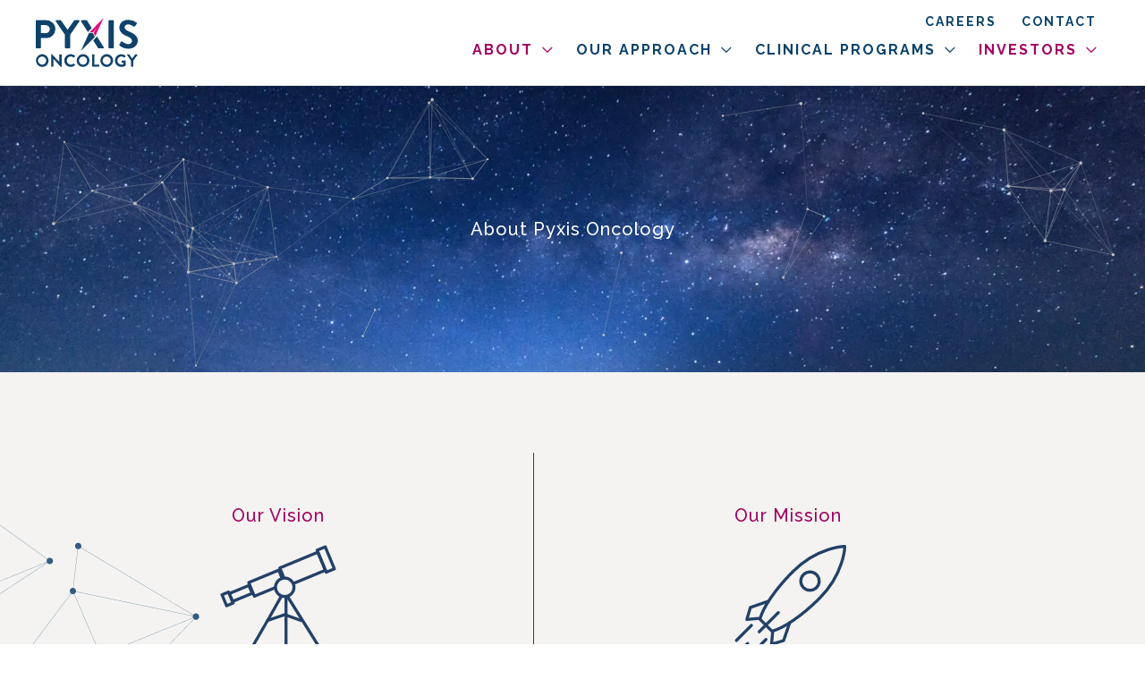

--- FILE ---
content_type: text/html; charset=UTF-8
request_url: https://pyxisoncology.com/about/
body_size: 51312
content:
<!DOCTYPE html>
<html lang="en-US">
<head>
<!-- Google Tag Manager -->
<script>
(function(w,d,s,l,i){
  w[l]=w[l]||[];
  w[l].push({'gtm.start': new Date().getTime(), event: 'gtm.js'});
  var f = d.getElementsByTagName(s)[0],
      j = d.createElement(s),
      dl = l != 'dataLayer' ? '&l=' + l : '';
  j.async = true;
  j.src = 'https://www.googletagmanager.com/gtm.js?id=' + i + dl;
  f.parentNode.insertBefore(j, f);
})(window, document, 'script', 'dataLayer', 'GTM-WFXVLCXF');
</script>
<!-- End Google Tag Manager --><meta charset="UTF-8">
<meta name="viewport" content="width=device-width, initial-scale=1">
	<link rel="profile" href="https://gmpg.org/xfn/11"> 
	<title>Pyxis Oncology | About Us</title>
<meta name='robots' content='max-image-preview:large' />
<link rel='dns-prefetch' href='//fonts.googleapis.com' />
<link href='//hb.wpmucdn.com' rel='preconnect' />
<link href='http://fonts.googleapis.com' rel='preconnect' />
<link href='//fonts.gstatic.com' crossorigin='' rel='preconnect' />
<link rel="alternate" type="application/rss+xml" title="Pyxis Oncology &raquo; Feed" href="https://pyxisoncology.com/feed/" />
<link rel="alternate" type="application/rss+xml" title="Pyxis Oncology &raquo; Comments Feed" href="https://pyxisoncology.com/comments/feed/" />
<link rel="alternate" title="oEmbed (JSON)" type="application/json+oembed" href="https://pyxisoncology.com/wp-json/oembed/1.0/embed?url=https%3A%2F%2Fpyxisoncology.com%2Fabout%2F" />
<link rel="alternate" title="oEmbed (XML)" type="text/xml+oembed" href="https://pyxisoncology.com/wp-json/oembed/1.0/embed?url=https%3A%2F%2Fpyxisoncology.com%2Fabout%2F&#038;format=xml" />
<style id='wp-img-auto-sizes-contain-inline-css'>
img:is([sizes=auto i],[sizes^="auto," i]){contain-intrinsic-size:3000px 1500px}
/*# sourceURL=wp-img-auto-sizes-contain-inline-css */
</style>
<link rel='stylesheet' id='astra-theme-css-css' href='https://pyxisoncology.com/wp-content/themes/astra/assets/css/minified/frontend.min.css?ver=4.12.0' media='all' />
<style id='astra-theme-css-inline-css'>
.ast-no-sidebar .entry-content .alignfull {margin-left: calc( -50vw + 50%);margin-right: calc( -50vw + 50%);max-width: 100vw;width: 100vw;}.ast-no-sidebar .entry-content .alignwide {margin-left: calc(-41vw + 50%);margin-right: calc(-41vw + 50%);max-width: unset;width: unset;}.ast-no-sidebar .entry-content .alignfull .alignfull,.ast-no-sidebar .entry-content .alignfull .alignwide,.ast-no-sidebar .entry-content .alignwide .alignfull,.ast-no-sidebar .entry-content .alignwide .alignwide,.ast-no-sidebar .entry-content .wp-block-column .alignfull,.ast-no-sidebar .entry-content .wp-block-column .alignwide{width: 100%;margin-left: auto;margin-right: auto;}.wp-block-gallery,.blocks-gallery-grid {margin: 0;}.wp-block-separator {max-width: 100px;}.wp-block-separator.is-style-wide,.wp-block-separator.is-style-dots {max-width: none;}.entry-content .has-2-columns .wp-block-column:first-child {padding-right: 10px;}.entry-content .has-2-columns .wp-block-column:last-child {padding-left: 10px;}@media (max-width: 782px) {.entry-content .wp-block-columns .wp-block-column {flex-basis: 100%;}.entry-content .has-2-columns .wp-block-column:first-child {padding-right: 0;}.entry-content .has-2-columns .wp-block-column:last-child {padding-left: 0;}}body .entry-content .wp-block-latest-posts {margin-left: 0;}body .entry-content .wp-block-latest-posts li {list-style: none;}.ast-no-sidebar .ast-container .entry-content .wp-block-latest-posts {margin-left: 0;}.ast-header-break-point .entry-content .alignwide {margin-left: auto;margin-right: auto;}.entry-content .blocks-gallery-item img {margin-bottom: auto;}.wp-block-pullquote {border-top: 4px solid #555d66;border-bottom: 4px solid #555d66;color: #40464d;}:root{--ast-post-nav-space:0;--ast-container-default-xlg-padding:6.67em;--ast-container-default-lg-padding:5.67em;--ast-container-default-slg-padding:4.34em;--ast-container-default-md-padding:3.34em;--ast-container-default-sm-padding:6.67em;--ast-container-default-xs-padding:2.4em;--ast-container-default-xxs-padding:1.4em;--ast-code-block-background:#EEEEEE;--ast-comment-inputs-background:#FAFAFA;--ast-normal-container-width:1200px;--ast-narrow-container-width:750px;--ast-blog-title-font-weight:normal;--ast-blog-meta-weight:inherit;--ast-global-color-primary:var(--ast-global-color-5);--ast-global-color-secondary:var(--ast-global-color-4);--ast-global-color-alternate-background:var(--ast-global-color-7);--ast-global-color-subtle-background:var(--ast-global-color-6);--ast-bg-style-guide:var( --ast-global-color-secondary,--ast-global-color-5 );--ast-shadow-style-guide:0px 0px 4px 0 #00000057;--ast-global-dark-bg-style:#fff;--ast-global-dark-lfs:#fbfbfb;--ast-widget-bg-color:#fafafa;--ast-wc-container-head-bg-color:#fbfbfb;--ast-title-layout-bg:#eeeeee;--ast-search-border-color:#e7e7e7;--ast-lifter-hover-bg:#e6e6e6;--ast-gallery-block-color:#000;--srfm-color-input-label:var(--ast-global-color-2);}html{font-size:125%;}a,.page-title{color:#a3005f;}a:hover,a:focus{color:var(--ast-global-color-1);}body,button,input,select,textarea,.ast-button,.ast-custom-button{font-family:'Raleway',sans-serif;font-weight:500;font-size:20px;font-size:1rem;line-height:var(--ast-body-line-height,1.7em);}blockquote{color:#000000;}h1,h2,h3,h4,h5,h6,.entry-content :where(h1,h2,h3,h4,h5,h6),.site-title,.site-title a{font-weight:700;}.ast-site-identity .site-title a{color:var(--ast-global-color-2);}.site-title{font-size:35px;font-size:1.75rem;display:none;}header .custom-logo-link img{max-width:114px;width:114px;}.astra-logo-svg{width:114px;}.site-header .site-description{font-size:15px;font-size:0.75rem;display:none;}.entry-title{font-size:26px;font-size:1.3rem;}.archive .ast-article-post .ast-article-inner,.blog .ast-article-post .ast-article-inner,.archive .ast-article-post .ast-article-inner:hover,.blog .ast-article-post .ast-article-inner:hover{overflow:hidden;}h1,.entry-content :where(h1){font-size:60px;font-size:3rem;font-weight:700;line-height:1.4em;}h2,.entry-content :where(h2){font-size:45px;font-size:2.25rem;font-weight:700;line-height:1.3em;}h3,.entry-content :where(h3){font-size:28px;font-size:1.4rem;font-weight:700;line-height:1.3em;}h4,.entry-content :where(h4){font-size:24px;font-size:1.2rem;line-height:1.2em;}h5,.entry-content :where(h5){font-size:20px;font-size:1rem;line-height:1.2em;}h6,.entry-content :where(h6){font-size:15px;font-size:0.75rem;line-height:1.25em;}::selection{background-color:#a3005f;color:#ffffff;}body,h1,h2,h3,h4,h5,h6,.entry-title a,.entry-content :where(h1,h2,h3,h4,h5,h6){color:#323232;}.tagcloud a:hover,.tagcloud a:focus,.tagcloud a.current-item{color:#ffffff;border-color:#a3005f;background-color:#a3005f;}input:focus,input[type="text"]:focus,input[type="email"]:focus,input[type="url"]:focus,input[type="password"]:focus,input[type="reset"]:focus,input[type="search"]:focus,textarea:focus{border-color:#a3005f;}input[type="radio"]:checked,input[type=reset],input[type="checkbox"]:checked,input[type="checkbox"]:hover:checked,input[type="checkbox"]:focus:checked,input[type=range]::-webkit-slider-thumb{border-color:#a3005f;background-color:#a3005f;box-shadow:none;}.site-footer a:hover + .post-count,.site-footer a:focus + .post-count{background:#a3005f;border-color:#a3005f;}.single .nav-links .nav-previous,.single .nav-links .nav-next{color:#a3005f;}.entry-meta,.entry-meta *{line-height:1.45;color:#a3005f;}.entry-meta a:not(.ast-button):hover,.entry-meta a:not(.ast-button):hover *,.entry-meta a:not(.ast-button):focus,.entry-meta a:not(.ast-button):focus *,.page-links > .page-link,.page-links .page-link:hover,.post-navigation a:hover{color:var(--ast-global-color-1);}#cat option,.secondary .calendar_wrap thead a,.secondary .calendar_wrap thead a:visited{color:#a3005f;}.secondary .calendar_wrap #today,.ast-progress-val span{background:#a3005f;}.secondary a:hover + .post-count,.secondary a:focus + .post-count{background:#a3005f;border-color:#a3005f;}.calendar_wrap #today > a{color:#ffffff;}.page-links .page-link,.single .post-navigation a{color:#a3005f;}.ast-search-menu-icon .search-form button.search-submit{padding:0 4px;}.ast-search-menu-icon form.search-form{padding-right:0;}.ast-search-menu-icon.slide-search input.search-field{width:0;}.ast-header-search .ast-search-menu-icon.ast-dropdown-active .search-form,.ast-header-search .ast-search-menu-icon.ast-dropdown-active .search-field:focus{transition:all 0.2s;}.search-form input.search-field:focus{outline:none;}.widget-title,.widget .wp-block-heading{font-size:28px;font-size:1.4rem;color:#323232;}.single .ast-author-details .author-title{color:var(--ast-global-color-1);}.ast-search-menu-icon.slide-search a:focus-visible:focus-visible,.astra-search-icon:focus-visible,#close:focus-visible,a:focus-visible,.ast-menu-toggle:focus-visible,.site .skip-link:focus-visible,.wp-block-loginout input:focus-visible,.wp-block-search.wp-block-search__button-inside .wp-block-search__inside-wrapper,.ast-header-navigation-arrow:focus-visible,.ast-orders-table__row .ast-orders-table__cell:focus-visible,a#ast-apply-coupon:focus-visible,#ast-apply-coupon:focus-visible,#close:focus-visible,.button.search-submit:focus-visible,#search_submit:focus,.normal-search:focus-visible,.ast-header-account-wrap:focus-visible,.astra-cart-drawer-close:focus,.ast-single-variation:focus,.ast-button:focus,.ast-builder-button-wrap:has(.ast-custom-button-link:focus),.ast-builder-button-wrap .ast-custom-button-link:focus{outline-style:dotted;outline-color:inherit;outline-width:thin;}input:focus,input[type="text"]:focus,input[type="email"]:focus,input[type="url"]:focus,input[type="password"]:focus,input[type="reset"]:focus,input[type="search"]:focus,input[type="number"]:focus,textarea:focus,.wp-block-search__input:focus,[data-section="section-header-mobile-trigger"] .ast-button-wrap .ast-mobile-menu-trigger-minimal:focus,.ast-mobile-popup-drawer.active .menu-toggle-close:focus,#ast-scroll-top:focus,#coupon_code:focus,#ast-coupon-code:focus{border-style:dotted;border-color:inherit;border-width:thin;}input{outline:none;}.ast-logo-title-inline .site-logo-img{padding-right:1em;}.site-logo-img img{ transition:all 0.2s linear;}body .ast-oembed-container *{position:absolute;top:0;width:100%;height:100%;left:0;}body .wp-block-embed-pocket-casts .ast-oembed-container *{position:unset;}.ast-single-post-featured-section + article {margin-top: 2em;}.site-content .ast-single-post-featured-section img {width: 100%;overflow: hidden;object-fit: cover;}.site > .ast-single-related-posts-container {margin-top: 0;}@media (min-width: 961px) {.ast-desktop .ast-container--narrow {max-width: var(--ast-narrow-container-width);margin: 0 auto;}}.ast-page-builder-template .hentry {margin: 0;}.ast-page-builder-template .site-content > .ast-container {max-width: 100%;padding: 0;}.ast-page-builder-template .site .site-content #primary {padding: 0;margin: 0;}.ast-page-builder-template .no-results {text-align: center;margin: 4em auto;}.ast-page-builder-template .ast-pagination {padding: 2em;}.ast-page-builder-template .entry-header.ast-no-title.ast-no-thumbnail {margin-top: 0;}.ast-page-builder-template .entry-header.ast-header-without-markup {margin-top: 0;margin-bottom: 0;}.ast-page-builder-template .entry-header.ast-no-title.ast-no-meta {margin-bottom: 0;}.ast-page-builder-template.single .post-navigation {padding-bottom: 2em;}.ast-page-builder-template.single-post .site-content > .ast-container {max-width: 100%;}.ast-page-builder-template .entry-header {margin-top: 4em;margin-left: auto;margin-right: auto;padding-left: 20px;padding-right: 20px;}.single.ast-page-builder-template .entry-header {padding-left: 20px;padding-right: 20px;}.ast-page-builder-template .ast-archive-description {margin: 4em auto 0;padding-left: 20px;padding-right: 20px;}.ast-page-builder-template.ast-no-sidebar .entry-content .alignwide {margin-left: 0;margin-right: 0;}@media (max-width:960.9px){#ast-desktop-header{display:none;}}@media (min-width:961px){#ast-mobile-header{display:none;}}.wp-block-buttons.aligncenter{justify-content:center;}@media (max-width:782px){.entry-content .wp-block-columns .wp-block-column{margin-left:0px;}}.wp-block-image.aligncenter{margin-left:auto;margin-right:auto;}.wp-block-table.aligncenter{margin-left:auto;margin-right:auto;}.wp-block-buttons .wp-block-button.is-style-outline .wp-block-button__link.wp-element-button,.ast-outline-button,.wp-block-uagb-buttons-child .uagb-buttons-repeater.ast-outline-button{border-color:#003358;border-top-width:2px;border-right-width:2px;border-bottom-width:2px;border-left-width:2px;font-family:inherit;font-weight:inherit;line-height:1em;border-top-left-radius:30px;border-top-right-radius:30px;border-bottom-right-radius:30px;border-bottom-left-radius:30px;}.wp-block-button .wp-block-button__link.wp-element-button.is-style-outline:not(.has-background),.wp-block-button.is-style-outline>.wp-block-button__link.wp-element-button:not(.has-background),.ast-outline-button{background-color:#003358;}.entry-content[data-ast-blocks-layout] > figure{margin-bottom:1em;}.elementor-widget-container .elementor-loop-container .e-loop-item[data-elementor-type="loop-item"]{width:100%;}@media (max-width:960px){.ast-left-sidebar #content > .ast-container{display:flex;flex-direction:column-reverse;width:100%;}.ast-separate-container .ast-article-post,.ast-separate-container .ast-article-single{padding:1.5em 2.14em;}.ast-author-box img.avatar{margin:20px 0 0 0;}}@media (min-width:961px){.ast-separate-container.ast-right-sidebar #primary,.ast-separate-container.ast-left-sidebar #primary{border:0;}.search-no-results.ast-separate-container #primary{margin-bottom:4em;}}.elementor-widget-button .elementor-button{border-style:solid;text-decoration:none;border-top-width:0;border-right-width:0;border-left-width:0;border-bottom-width:0;}body .elementor-button.elementor-size-sm,body .elementor-button.elementor-size-xs,body .elementor-button.elementor-size-md,body .elementor-button.elementor-size-lg,body .elementor-button.elementor-size-xl,body .elementor-button{border-top-left-radius:30px;border-top-right-radius:30px;border-bottom-right-radius:30px;border-bottom-left-radius:30px;padding-top:20px;padding-right:40px;padding-bottom:20px;padding-left:40px;}.wp-block-button .wp-block-button__link{color:#ffffff;}.elementor-widget-button .elementor-button{line-height:1em;}.wp-block-button .wp-block-button__link:hover,.wp-block-button .wp-block-button__link:focus{color:#323232;background-color:var(--ast-global-color-1);border-color:var(--ast-global-color-1);}.elementor-widget-heading h1.elementor-heading-title{line-height:1.4em;}.elementor-widget-heading h2.elementor-heading-title{line-height:1.3em;}.elementor-widget-heading h3.elementor-heading-title{line-height:1.3em;}.elementor-widget-heading h4.elementor-heading-title{line-height:1.2em;}.elementor-widget-heading h5.elementor-heading-title{line-height:1.2em;}.elementor-widget-heading h6.elementor-heading-title{line-height:1.25em;}.wp-block-button .wp-block-button__link{border-top-width:0;border-right-width:0;border-left-width:0;border-bottom-width:0;border-color:#003358;background-color:#003358;color:#ffffff;font-family:inherit;font-weight:inherit;line-height:1em;border-top-left-radius:30px;border-top-right-radius:30px;border-bottom-right-radius:30px;border-bottom-left-radius:30px;padding-top:20px;padding-right:40px;padding-bottom:20px;padding-left:40px;}.menu-toggle,button,.ast-button,.ast-custom-button,.button,input#submit,input[type="button"],input[type="submit"],input[type="reset"]{border-style:solid;border-top-width:0;border-right-width:0;border-left-width:0;border-bottom-width:0;color:#ffffff;border-color:#003358;background-color:#003358;padding-top:20px;padding-right:40px;padding-bottom:20px;padding-left:40px;font-family:inherit;font-weight:inherit;line-height:1em;border-top-left-radius:30px;border-top-right-radius:30px;border-bottom-right-radius:30px;border-bottom-left-radius:30px;}button:focus,.menu-toggle:hover,button:hover,.ast-button:hover,.ast-custom-button:hover .button:hover,.ast-custom-button:hover ,input[type=reset]:hover,input[type=reset]:focus,input#submit:hover,input#submit:focus,input[type="button"]:hover,input[type="button"]:focus,input[type="submit"]:hover,input[type="submit"]:focus{color:#323232;background-color:var(--ast-global-color-1);border-color:var(--ast-global-color-1);}@media (max-width:960px){.ast-mobile-header-stack .main-header-bar .ast-search-menu-icon{display:inline-block;}.ast-header-break-point.ast-header-custom-item-outside .ast-mobile-header-stack .main-header-bar .ast-search-icon{margin:0;}.ast-comment-avatar-wrap img{max-width:2.5em;}.ast-comment-meta{padding:0 1.8888em 1.3333em;}.ast-separate-container .ast-comment-list li.depth-1{padding:1.5em 2.14em;}.ast-separate-container .comment-respond{padding:2em 2.14em;}}@media (min-width:544px){.ast-container{max-width:100%;}}@media (max-width:544px){.ast-separate-container .ast-article-post,.ast-separate-container .ast-article-single,.ast-separate-container .comments-title,.ast-separate-container .ast-archive-description{padding:1.5em 1em;}.ast-separate-container #content .ast-container{padding-left:0.54em;padding-right:0.54em;}.ast-separate-container .ast-comment-list .bypostauthor{padding:.5em;}.ast-search-menu-icon.ast-dropdown-active .search-field{width:170px;}} #ast-mobile-header .ast-site-header-cart-li a{pointer-events:none;}body,.ast-separate-container{background-color:#f4f3f1;background-image:none;}.ast-no-sidebar.ast-separate-container .entry-content .alignfull {margin-left: -6.67em;margin-right: -6.67em;width: auto;}@media (max-width: 1200px) {.ast-no-sidebar.ast-separate-container .entry-content .alignfull {margin-left: -2.4em;margin-right: -2.4em;}}@media (max-width: 768px) {.ast-no-sidebar.ast-separate-container .entry-content .alignfull {margin-left: -2.14em;margin-right: -2.14em;}}@media (max-width: 544px) {.ast-no-sidebar.ast-separate-container .entry-content .alignfull {margin-left: -1em;margin-right: -1em;}}.ast-no-sidebar.ast-separate-container .entry-content .alignwide {margin-left: -20px;margin-right: -20px;}.ast-no-sidebar.ast-separate-container .entry-content .wp-block-column .alignfull,.ast-no-sidebar.ast-separate-container .entry-content .wp-block-column .alignwide {margin-left: auto;margin-right: auto;width: 100%;}@media (max-width:960px){.site-title{display:none;}.site-header .site-description{display:none;}h1,.entry-content :where(h1){font-size:45px;}h2,.entry-content :where(h2){font-size:40px;}h3,.entry-content :where(h3){font-size:25px;}.astra-logo-svg{width:120px;}header .custom-logo-link img,.ast-header-break-point .site-logo-img .custom-mobile-logo-link img{max-width:120px;width:120px;}}@media (max-width:544px){.site-title{display:none;}.site-header .site-description{display:none;}h1,.entry-content :where(h1){font-size:35px;}h2,.entry-content :where(h2){font-size:30px;}h3,.entry-content :where(h3){font-size:25px;}header .custom-logo-link img,.ast-header-break-point .site-branding img,.ast-header-break-point .custom-logo-link img{max-width:100px;width:100px;}.astra-logo-svg{width:100px;}.ast-header-break-point .site-logo-img .custom-mobile-logo-link img{max-width:100px;}}@media (max-width:960px){html{font-size:114%;}}@media (max-width:544px){html{font-size:114%;}}@media (min-width:961px){.ast-container{max-width:1240px;}}@font-face {font-family: "Astra";src: url(https://pyxisoncology.com/wp-content/themes/astra/assets/fonts/astra.woff) format("woff"),url(https://pyxisoncology.com/wp-content/themes/astra/assets/fonts/astra.ttf) format("truetype"),url(https://pyxisoncology.com/wp-content/themes/astra/assets/fonts/astra.svg#astra) format("svg");font-weight: normal;font-style: normal;font-display: fallback;}@media (min-width:961px){.main-header-menu .sub-menu .menu-item.ast-left-align-sub-menu:hover > .sub-menu,.main-header-menu .sub-menu .menu-item.ast-left-align-sub-menu.focus > .sub-menu{margin-left:-0px;}}.site .comments-area{padding-bottom:3em;}.astra-icon-down_arrow::after {content: "\e900";font-family: Astra;}.astra-icon-close::after {content: "\e5cd";font-family: Astra;}.astra-icon-drag_handle::after {content: "\e25d";font-family: Astra;}.astra-icon-format_align_justify::after {content: "\e235";font-family: Astra;}.astra-icon-menu::after {content: "\e5d2";font-family: Astra;}.astra-icon-reorder::after {content: "\e8fe";font-family: Astra;}.astra-icon-search::after {content: "\e8b6";font-family: Astra;}.astra-icon-zoom_in::after {content: "\e56b";font-family: Astra;}.astra-icon-check-circle::after {content: "\e901";font-family: Astra;}.astra-icon-shopping-cart::after {content: "\f07a";font-family: Astra;}.astra-icon-shopping-bag::after {content: "\f290";font-family: Astra;}.astra-icon-shopping-basket::after {content: "\f291";font-family: Astra;}.astra-icon-circle-o::after {content: "\e903";font-family: Astra;}.astra-icon-certificate::after {content: "\e902";font-family: Astra;}blockquote {padding: 1.2em;}:root .has-ast-global-color-0-color{color:var(--ast-global-color-0);}:root .has-ast-global-color-0-background-color{background-color:var(--ast-global-color-0);}:root .wp-block-button .has-ast-global-color-0-color{color:var(--ast-global-color-0);}:root .wp-block-button .has-ast-global-color-0-background-color{background-color:var(--ast-global-color-0);}:root .has-ast-global-color-1-color{color:var(--ast-global-color-1);}:root .has-ast-global-color-1-background-color{background-color:var(--ast-global-color-1);}:root .wp-block-button .has-ast-global-color-1-color{color:var(--ast-global-color-1);}:root .wp-block-button .has-ast-global-color-1-background-color{background-color:var(--ast-global-color-1);}:root .has-ast-global-color-2-color{color:var(--ast-global-color-2);}:root .has-ast-global-color-2-background-color{background-color:var(--ast-global-color-2);}:root .wp-block-button .has-ast-global-color-2-color{color:var(--ast-global-color-2);}:root .wp-block-button .has-ast-global-color-2-background-color{background-color:var(--ast-global-color-2);}:root .has-ast-global-color-3-color{color:var(--ast-global-color-3);}:root .has-ast-global-color-3-background-color{background-color:var(--ast-global-color-3);}:root .wp-block-button .has-ast-global-color-3-color{color:var(--ast-global-color-3);}:root .wp-block-button .has-ast-global-color-3-background-color{background-color:var(--ast-global-color-3);}:root .has-ast-global-color-4-color{color:var(--ast-global-color-4);}:root .has-ast-global-color-4-background-color{background-color:var(--ast-global-color-4);}:root .wp-block-button .has-ast-global-color-4-color{color:var(--ast-global-color-4);}:root .wp-block-button .has-ast-global-color-4-background-color{background-color:var(--ast-global-color-4);}:root .has-ast-global-color-5-color{color:var(--ast-global-color-5);}:root .has-ast-global-color-5-background-color{background-color:var(--ast-global-color-5);}:root .wp-block-button .has-ast-global-color-5-color{color:var(--ast-global-color-5);}:root .wp-block-button .has-ast-global-color-5-background-color{background-color:var(--ast-global-color-5);}:root .has-ast-global-color-6-color{color:var(--ast-global-color-6);}:root .has-ast-global-color-6-background-color{background-color:var(--ast-global-color-6);}:root .wp-block-button .has-ast-global-color-6-color{color:var(--ast-global-color-6);}:root .wp-block-button .has-ast-global-color-6-background-color{background-color:var(--ast-global-color-6);}:root .has-ast-global-color-7-color{color:var(--ast-global-color-7);}:root .has-ast-global-color-7-background-color{background-color:var(--ast-global-color-7);}:root .wp-block-button .has-ast-global-color-7-color{color:var(--ast-global-color-7);}:root .wp-block-button .has-ast-global-color-7-background-color{background-color:var(--ast-global-color-7);}:root .has-ast-global-color-8-color{color:var(--ast-global-color-8);}:root .has-ast-global-color-8-background-color{background-color:var(--ast-global-color-8);}:root .wp-block-button .has-ast-global-color-8-color{color:var(--ast-global-color-8);}:root .wp-block-button .has-ast-global-color-8-background-color{background-color:var(--ast-global-color-8);}:root{--ast-global-color-0:#0170B9;--ast-global-color-1:#3a3a3a;--ast-global-color-2:#3a3a3a;--ast-global-color-3:#4B4F58;--ast-global-color-4:#F5F5F5;--ast-global-color-5:#FFFFFF;--ast-global-color-6:#E5E5E5;--ast-global-color-7:#424242;--ast-global-color-8:#000000;}:root {--ast-border-color : #dddddd;}.ast-single-entry-banner {-js-display: flex;display: flex;flex-direction: column;justify-content: center;text-align: center;position: relative;background: var(--ast-title-layout-bg);}.ast-single-entry-banner[data-banner-layout="layout-1"] {max-width: 1200px;background: inherit;padding: 20px 0;}.ast-single-entry-banner[data-banner-width-type="custom"] {margin: 0 auto;width: 100%;}.ast-single-entry-banner + .site-content .entry-header {margin-bottom: 0;}.site .ast-author-avatar {--ast-author-avatar-size: ;}a.ast-underline-text {text-decoration: underline;}.ast-container > .ast-terms-link {position: relative;display: block;}a.ast-button.ast-badge-tax {padding: 4px 8px;border-radius: 3px;font-size: inherit;}header.entry-header{text-align:left;}header.entry-header > *:not(:last-child){margin-bottom:10px;}@media (max-width:960px){header.entry-header{text-align:left;}}@media (max-width:544px){header.entry-header{text-align:left;}}.ast-archive-entry-banner {-js-display: flex;display: flex;flex-direction: column;justify-content: center;text-align: center;position: relative;background: var(--ast-title-layout-bg);}.ast-archive-entry-banner[data-banner-width-type="custom"] {margin: 0 auto;width: 100%;}.ast-archive-entry-banner[data-banner-layout="layout-1"] {background: inherit;padding: 20px 0;text-align: left;}body.archive .ast-archive-description{max-width:1200px;width:100%;text-align:left;padding-top:3em;padding-right:3em;padding-bottom:3em;padding-left:3em;}body.archive .ast-archive-description .ast-archive-title,body.archive .ast-archive-description .ast-archive-title *{font-size:40px;font-size:2rem;}body.archive .ast-archive-description > *:not(:last-child){margin-bottom:10px;}@media (max-width:960px){body.archive .ast-archive-description{text-align:left;}}@media (max-width:544px){body.archive .ast-archive-description{text-align:left;}}.ast-breadcrumbs .trail-browse,.ast-breadcrumbs .trail-items,.ast-breadcrumbs .trail-items li{display:inline-block;margin:0;padding:0;border:none;background:inherit;text-indent:0;text-decoration:none;}.ast-breadcrumbs .trail-browse{font-size:inherit;font-style:inherit;font-weight:inherit;color:inherit;}.ast-breadcrumbs .trail-items{list-style:none;}.trail-items li::after{padding:0 0.3em;content:"\00bb";}.trail-items li:last-of-type::after{display:none;}h1,h2,h3,h4,h5,h6,.entry-content :where(h1,h2,h3,h4,h5,h6){color:#a3005f;}@media (max-width:960px){.ast-builder-grid-row-container.ast-builder-grid-row-tablet-3-firstrow .ast-builder-grid-row > *:first-child,.ast-builder-grid-row-container.ast-builder-grid-row-tablet-3-lastrow .ast-builder-grid-row > *:last-child{grid-column:1 / -1;}}@media (max-width:544px){.ast-builder-grid-row-container.ast-builder-grid-row-mobile-3-firstrow .ast-builder-grid-row > *:first-child,.ast-builder-grid-row-container.ast-builder-grid-row-mobile-3-lastrow .ast-builder-grid-row > *:last-child{grid-column:1 / -1;}}.ast-builder-layout-element[data-section="title_tagline"]{display:flex;}@media (max-width:960px){.ast-header-break-point .ast-builder-layout-element[data-section="title_tagline"]{display:flex;}}@media (max-width:544px){.ast-header-break-point .ast-builder-layout-element[data-section="title_tagline"]{display:flex;}}.ast-builder-menu-1{font-family:inherit;font-weight:600;text-transform:uppercase;}.ast-builder-menu-1 .menu-item > .menu-link{font-size:16px;font-size:0.8rem;color:#0b426b;padding-left:12px;padding-right:12px;}.ast-builder-menu-1 .menu-item > .ast-menu-toggle{color:#0b426b;}.ast-builder-menu-1 .menu-item:hover > .menu-link,.ast-builder-menu-1 .inline-on-mobile .menu-item:hover > .ast-menu-toggle{color:#a3005f;}.ast-builder-menu-1 .menu-item:hover > .ast-menu-toggle{color:#a3005f;}.ast-builder-menu-1 .menu-item.current-menu-item > .menu-link,.ast-builder-menu-1 .inline-on-mobile .menu-item.current-menu-item > .ast-menu-toggle,.ast-builder-menu-1 .current-menu-ancestor > .menu-link{color:#a3005f;}.ast-builder-menu-1 .menu-item.current-menu-item > .ast-menu-toggle{color:#a3005f;}.ast-builder-menu-1 .sub-menu,.ast-builder-menu-1 .inline-on-mobile .sub-menu{border-top-width:0px;border-bottom-width:0px;border-right-width:0px;border-left-width:0px;border-color:#a3005f;border-style:solid;}.ast-builder-menu-1 .sub-menu .sub-menu{top:0px;}.ast-builder-menu-1 .main-header-menu > .menu-item > .sub-menu,.ast-builder-menu-1 .main-header-menu > .menu-item > .astra-full-megamenu-wrapper{margin-top:23px;}.ast-desktop .ast-builder-menu-1 .main-header-menu > .menu-item > .sub-menu:before,.ast-desktop .ast-builder-menu-1 .main-header-menu > .menu-item > .astra-full-megamenu-wrapper:before{height:calc( 23px + 0px + 5px );}.ast-builder-menu-1 .menu-item.menu-item-has-children > .ast-menu-toggle{right:calc( 12px - 0.907em );}.ast-desktop .ast-builder-menu-1 .menu-item .sub-menu .menu-link{border-style:none;}@media (max-width:960px){.ast-header-break-point .ast-builder-menu-1 .menu-item.menu-item-has-children > .ast-menu-toggle{top:0;}.ast-builder-menu-1 .inline-on-mobile .menu-item.menu-item-has-children > .ast-menu-toggle{right:-15px;}.ast-builder-menu-1 .menu-item-has-children > .menu-link:after{content:unset;}.ast-builder-menu-1 .main-header-menu > .menu-item > .sub-menu,.ast-builder-menu-1 .main-header-menu > .menu-item > .astra-full-megamenu-wrapper{margin-top:0;}}@media (max-width:544px){.ast-header-break-point .ast-builder-menu-1 .menu-item.menu-item-has-children > .ast-menu-toggle{top:0;}.ast-builder-menu-1 .main-header-menu > .menu-item > .sub-menu,.ast-builder-menu-1 .main-header-menu > .menu-item > .astra-full-megamenu-wrapper{margin-top:0;}}.ast-builder-menu-1{display:flex;}@media (max-width:960px){.ast-header-break-point .ast-builder-menu-1{display:flex;}}@media (max-width:544px){.ast-header-break-point .ast-builder-menu-1{display:flex;}}.ast-builder-menu-2{font-family:inherit;font-weight:600;text-transform:uppercase;}.ast-builder-menu-2 .menu-item > .menu-link{font-size:14px;font-size:0.7rem;color:#0b426b;}.ast-builder-menu-2 .menu-item > .ast-menu-toggle{color:#0b426b;}.ast-builder-menu-2 .menu-item:hover > .menu-link,.ast-builder-menu-2 .inline-on-mobile .menu-item:hover > .ast-menu-toggle{color:#a3005f;}.ast-builder-menu-2 .menu-item:hover > .ast-menu-toggle{color:#a3005f;}.ast-builder-menu-2 .sub-menu,.ast-builder-menu-2 .inline-on-mobile .sub-menu{border-top-width:2px;border-bottom-width:0px;border-right-width:0px;border-left-width:0px;border-color:#a3005f;border-style:solid;}.ast-builder-menu-2 .sub-menu .sub-menu{top:-2px;}.ast-builder-menu-2 .main-header-menu > .menu-item > .sub-menu,.ast-builder-menu-2 .main-header-menu > .menu-item > .astra-full-megamenu-wrapper{margin-top:0px;}.ast-desktop .ast-builder-menu-2 .main-header-menu > .menu-item > .sub-menu:before,.ast-desktop .ast-builder-menu-2 .main-header-menu > .menu-item > .astra-full-megamenu-wrapper:before{height:calc( 0px + 2px + 5px );}.ast-desktop .ast-builder-menu-2 .menu-item .sub-menu .menu-link{border-style:none;}@media (max-width:960px){.ast-header-break-point .ast-builder-menu-2 .menu-item.menu-item-has-children > .ast-menu-toggle{top:0;}.ast-builder-menu-2 .inline-on-mobile .menu-item.menu-item-has-children > .ast-menu-toggle{right:-15px;}.ast-builder-menu-2 .menu-item-has-children > .menu-link:after{content:unset;}.ast-builder-menu-2 .main-header-menu > .menu-item > .sub-menu,.ast-builder-menu-2 .main-header-menu > .menu-item > .astra-full-megamenu-wrapper{margin-top:0;}}@media (max-width:544px){.ast-header-break-point .ast-builder-menu-2 .menu-item.menu-item-has-children > .ast-menu-toggle{top:0;}.ast-builder-menu-2 .main-header-menu > .menu-item > .sub-menu,.ast-builder-menu-2 .main-header-menu > .menu-item > .astra-full-megamenu-wrapper{margin-top:0;}}.ast-builder-menu-2{display:flex;}@media (max-width:960px){.ast-header-break-point .ast-builder-menu-2{display:flex;}}@media (max-width:544px){.ast-header-break-point .ast-builder-menu-2{display:flex;}}.site-footer{background-color:#040554;background-image:none;}.elementor-widget-heading .elementor-heading-title{margin:0;}.elementor-page .ast-menu-toggle{color:unset !important;background:unset !important;}.elementor-post.elementor-grid-item.hentry{margin-bottom:0;}.woocommerce div.product .elementor-element.elementor-products-grid .related.products ul.products li.product,.elementor-element .elementor-wc-products .woocommerce[class*='columns-'] ul.products li.product{width:auto;margin:0;float:none;}body .elementor hr{background-color:#ccc;margin:0;}.ast-left-sidebar .elementor-section.elementor-section-stretched,.ast-right-sidebar .elementor-section.elementor-section-stretched{max-width:100%;left:0 !important;}.elementor-posts-container [CLASS*="ast-width-"]{width:100%;}.elementor-template-full-width .ast-container{display:block;}.elementor-screen-only,.screen-reader-text,.screen-reader-text span,.ui-helper-hidden-accessible{top:0 !important;}@media (max-width:544px){.elementor-element .elementor-wc-products .woocommerce[class*="columns-"] ul.products li.product{width:auto;margin:0;}.elementor-element .woocommerce .woocommerce-result-count{float:none;}}.ast-desktop .ast-mega-menu-enabled .ast-builder-menu-1 div:not( .astra-full-megamenu-wrapper) .sub-menu,.ast-builder-menu-1 .inline-on-mobile .sub-menu,.ast-desktop .ast-builder-menu-1 .astra-full-megamenu-wrapper,.ast-desktop .ast-builder-menu-1 .menu-item .sub-menu{box-shadow:0px 0px 0px 0px rgba(0,0,0,0.1) inset;}.ast-desktop .ast-mega-menu-enabled .ast-builder-menu-2 div:not( .astra-full-megamenu-wrapper) .sub-menu,.ast-builder-menu-2 .inline-on-mobile .sub-menu,.ast-desktop .ast-builder-menu-2 .astra-full-megamenu-wrapper,.ast-desktop .ast-builder-menu-2 .menu-item .sub-menu{box-shadow:0px 4px 10px -2px rgba(0,0,0,0.1);}.ast-desktop .ast-mobile-popup-drawer.active .ast-mobile-popup-inner{max-width:35%;}@media (max-width:960px){.ast-mobile-popup-drawer.active .ast-mobile-popup-inner{max-width:90%;}}@media (max-width:544px){.ast-mobile-popup-drawer.active .ast-mobile-popup-inner{max-width:90%;}}.ast-header-break-point .main-header-bar{border-bottom-width:1px;}@media (min-width:961px){.main-header-bar{border-bottom-width:1px;}}.main-header-menu .menu-item,#astra-footer-menu .menu-item,.main-header-bar .ast-masthead-custom-menu-items{-js-display:flex;display:flex;-webkit-box-pack:center;-webkit-justify-content:center;-moz-box-pack:center;-ms-flex-pack:center;justify-content:center;-webkit-box-orient:vertical;-webkit-box-direction:normal;-webkit-flex-direction:column;-moz-box-orient:vertical;-moz-box-direction:normal;-ms-flex-direction:column;flex-direction:column;}.main-header-menu > .menu-item > .menu-link,#astra-footer-menu > .menu-item > .menu-link{height:100%;-webkit-box-align:center;-webkit-align-items:center;-moz-box-align:center;-ms-flex-align:center;align-items:center;-js-display:flex;display:flex;}.main-header-menu .sub-menu .menu-item.menu-item-has-children > .menu-link:after{position:absolute;right:1em;top:50%;transform:translate(0,-50%) rotate(270deg);}.ast-header-break-point .main-header-bar .main-header-bar-navigation .page_item_has_children > .ast-menu-toggle::before,.ast-header-break-point .main-header-bar .main-header-bar-navigation .menu-item-has-children > .ast-menu-toggle::before,.ast-mobile-popup-drawer .main-header-bar-navigation .menu-item-has-children>.ast-menu-toggle::before,.ast-header-break-point .ast-mobile-header-wrap .main-header-bar-navigation .menu-item-has-children > .ast-menu-toggle::before{font-weight:bold;content:"\e900";font-family:Astra;text-decoration:inherit;display:inline-block;}.ast-header-break-point .main-navigation ul.sub-menu .menu-item .menu-link:before{content:"\e900";font-family:Astra;font-size:.65em;text-decoration:inherit;display:inline-block;transform:translate(0,-2px) rotateZ(270deg);margin-right:5px;}.widget_search .search-form:after{font-family:Astra;font-size:1.2em;font-weight:normal;content:"\e8b6";position:absolute;top:50%;right:15px;transform:translate(0,-50%);}.astra-search-icon::before{content:"\e8b6";font-family:Astra;font-style:normal;font-weight:normal;text-decoration:inherit;text-align:center;-webkit-font-smoothing:antialiased;-moz-osx-font-smoothing:grayscale;z-index:3;}.main-header-bar .main-header-bar-navigation .page_item_has_children > a:after,.main-header-bar .main-header-bar-navigation .menu-item-has-children > a:after,.menu-item-has-children .ast-header-navigation-arrow:after{content:"\e900";display:inline-block;font-family:Astra;font-size:.6rem;font-weight:bold;text-rendering:auto;-webkit-font-smoothing:antialiased;-moz-osx-font-smoothing:grayscale;margin-left:10px;line-height:normal;}.menu-item-has-children .sub-menu .ast-header-navigation-arrow:after{margin-left:0;}.ast-mobile-popup-drawer .main-header-bar-navigation .ast-submenu-expanded>.ast-menu-toggle::before{transform:rotateX(180deg);}.ast-header-break-point .main-header-bar-navigation .menu-item-has-children > .menu-link:after{display:none;}@media (min-width:961px){.ast-builder-menu .main-navigation > ul > li:last-child a{margin-right:0;}}.ast-separate-container .ast-article-inner{background-color:#ffffff;background-image:none;}@media (max-width:960px){.ast-separate-container .ast-article-inner{background-color:#ffffff;background-image:none;}}@media (max-width:544px){.ast-separate-container .ast-article-inner{background-color:#ffffff;background-image:none;}}.ast-separate-container .ast-article-single:not(.ast-related-post),.ast-separate-container .error-404,.ast-separate-container .no-results,.single.ast-separate-container.ast-author-meta,.ast-separate-container .related-posts-title-wrapper,.ast-separate-container .comments-count-wrapper,.ast-box-layout.ast-plain-container .site-content,.ast-padded-layout.ast-plain-container .site-content,.ast-separate-container .ast-archive-description,.ast-separate-container .comments-area .comment-respond,.ast-separate-container .comments-area .ast-comment-list li,.ast-separate-container .comments-area .comments-title{background-color:#ffffff;background-image:none;}@media (max-width:960px){.ast-separate-container .ast-article-single:not(.ast-related-post),.ast-separate-container .error-404,.ast-separate-container .no-results,.single.ast-separate-container.ast-author-meta,.ast-separate-container .related-posts-title-wrapper,.ast-separate-container .comments-count-wrapper,.ast-box-layout.ast-plain-container .site-content,.ast-padded-layout.ast-plain-container .site-content,.ast-separate-container .ast-archive-description{background-color:#ffffff;background-image:none;}}@media (max-width:544px){.ast-separate-container .ast-article-single:not(.ast-related-post),.ast-separate-container .error-404,.ast-separate-container .no-results,.single.ast-separate-container.ast-author-meta,.ast-separate-container .related-posts-title-wrapper,.ast-separate-container .comments-count-wrapper,.ast-box-layout.ast-plain-container .site-content,.ast-padded-layout.ast-plain-container .site-content,.ast-separate-container .ast-archive-description{background-color:#ffffff;background-image:none;}}.ast-separate-container.ast-two-container #secondary .widget{background-color:#ffffff;background-image:none;}@media (max-width:960px){.ast-separate-container.ast-two-container #secondary .widget{background-color:#ffffff;background-image:none;}}@media (max-width:544px){.ast-separate-container.ast-two-container #secondary .widget{background-color:#ffffff;background-image:none;}}.ast-mobile-header-content > *,.ast-desktop-header-content > * {padding: 10px 0;height: auto;}.ast-mobile-header-content > *:first-child,.ast-desktop-header-content > *:first-child {padding-top: 10px;}.ast-mobile-header-content > .ast-builder-menu,.ast-desktop-header-content > .ast-builder-menu {padding-top: 0;}.ast-mobile-header-content > *:last-child,.ast-desktop-header-content > *:last-child {padding-bottom: 0;}.ast-mobile-header-content .ast-search-menu-icon.ast-inline-search label,.ast-desktop-header-content .ast-search-menu-icon.ast-inline-search label {width: 100%;}.ast-desktop-header-content .main-header-bar-navigation .ast-submenu-expanded > .ast-menu-toggle::before {transform: rotateX(180deg);}#ast-desktop-header .ast-desktop-header-content,.ast-mobile-header-content .ast-search-icon,.ast-desktop-header-content .ast-search-icon,.ast-mobile-header-wrap .ast-mobile-header-content,.ast-main-header-nav-open.ast-popup-nav-open .ast-mobile-header-wrap .ast-mobile-header-content,.ast-main-header-nav-open.ast-popup-nav-open .ast-desktop-header-content {display: none;}.ast-main-header-nav-open.ast-header-break-point #ast-desktop-header .ast-desktop-header-content,.ast-main-header-nav-open.ast-header-break-point .ast-mobile-header-wrap .ast-mobile-header-content {display: block;}.ast-desktop .ast-desktop-header-content .astra-menu-animation-slide-up > .menu-item > .sub-menu,.ast-desktop .ast-desktop-header-content .astra-menu-animation-slide-up > .menu-item .menu-item > .sub-menu,.ast-desktop .ast-desktop-header-content .astra-menu-animation-slide-down > .menu-item > .sub-menu,.ast-desktop .ast-desktop-header-content .astra-menu-animation-slide-down > .menu-item .menu-item > .sub-menu,.ast-desktop .ast-desktop-header-content .astra-menu-animation-fade > .menu-item > .sub-menu,.ast-desktop .ast-desktop-header-content .astra-menu-animation-fade > .menu-item .menu-item > .sub-menu {opacity: 1;visibility: visible;}.ast-hfb-header.ast-default-menu-enable.ast-header-break-point .ast-mobile-header-wrap .ast-mobile-header-content .main-header-bar-navigation {width: unset;margin: unset;}.ast-mobile-header-content.content-align-flex-end .main-header-bar-navigation .menu-item-has-children > .ast-menu-toggle,.ast-desktop-header-content.content-align-flex-end .main-header-bar-navigation .menu-item-has-children > .ast-menu-toggle {left: calc( 20px - 0.907em);right: auto;}.ast-mobile-header-content .ast-search-menu-icon,.ast-mobile-header-content .ast-search-menu-icon.slide-search,.ast-desktop-header-content .ast-search-menu-icon,.ast-desktop-header-content .ast-search-menu-icon.slide-search {width: 100%;position: relative;display: block;right: auto;transform: none;}.ast-mobile-header-content .ast-search-menu-icon.slide-search .search-form,.ast-mobile-header-content .ast-search-menu-icon .search-form,.ast-desktop-header-content .ast-search-menu-icon.slide-search .search-form,.ast-desktop-header-content .ast-search-menu-icon .search-form {right: 0;visibility: visible;opacity: 1;position: relative;top: auto;transform: none;padding: 0;display: block;overflow: hidden;}.ast-mobile-header-content .ast-search-menu-icon.ast-inline-search .search-field,.ast-mobile-header-content .ast-search-menu-icon .search-field,.ast-desktop-header-content .ast-search-menu-icon.ast-inline-search .search-field,.ast-desktop-header-content .ast-search-menu-icon .search-field {width: 100%;padding-right: 5.5em;}.ast-mobile-header-content .ast-search-menu-icon .search-submit,.ast-desktop-header-content .ast-search-menu-icon .search-submit {display: block;position: absolute;height: 100%;top: 0;right: 0;padding: 0 1em;border-radius: 0;}.ast-hfb-header.ast-default-menu-enable.ast-header-break-point .ast-mobile-header-wrap .ast-mobile-header-content .main-header-bar-navigation ul .sub-menu .menu-link {padding-left: 30px;}.ast-hfb-header.ast-default-menu-enable.ast-header-break-point .ast-mobile-header-wrap .ast-mobile-header-content .main-header-bar-navigation .sub-menu .menu-item .menu-item .menu-link {padding-left: 40px;}.ast-mobile-popup-drawer.active .ast-mobile-popup-inner{background-color:#ffffff;;}.ast-mobile-header-wrap .ast-mobile-header-content,.ast-desktop-header-content{background-color:#ffffff;;}.ast-mobile-popup-content > *,.ast-mobile-header-content > *,.ast-desktop-popup-content > *,.ast-desktop-header-content > *{padding-top:0px;padding-bottom:0px;}.content-align-flex-start .ast-builder-layout-element{justify-content:flex-start;}.content-align-flex-start .main-header-menu{text-align:left;}.ast-mobile-popup-drawer.active .menu-toggle-close{color:#3a3a3a;}.ast-header-break-point #masthead .ast-mobile-header-wrap .ast-primary-header-bar,.ast-header-break-point #masthead .ast-mobile-header-wrap .ast-below-header-bar,.ast-header-break-point #masthead .ast-mobile-header-wrap .ast-above-header-bar{padding-left:20px;padding-right:20px;}.ast-header-break-point .ast-primary-header-bar{border-bottom-width:1px;border-bottom-color:var( --ast-global-color-subtle-background,--ast-global-color-7 );border-bottom-style:solid;}@media (min-width:961px){.ast-primary-header-bar{border-bottom-width:1px;border-bottom-color:var( --ast-global-color-subtle-background,--ast-global-color-7 );border-bottom-style:solid;}}.ast-primary-header-bar{background-color:#ffffff;background-image:none;}.ast-primary-header-bar{display:block;}@media (max-width:960px){.ast-header-break-point .ast-primary-header-bar{display:grid;}}@media (max-width:544px){.ast-header-break-point .ast-primary-header-bar{display:grid;}}[data-section="section-header-mobile-trigger"] .ast-button-wrap .ast-mobile-menu-trigger-minimal{color:#a3005f;border:none;background:transparent;}[data-section="section-header-mobile-trigger"] .ast-button-wrap .mobile-menu-toggle-icon .ast-mobile-svg{width:32px;height:32px;fill:#a3005f;}[data-section="section-header-mobile-trigger"] .ast-button-wrap .mobile-menu-wrap .mobile-menu{color:#a3005f;}.ast-builder-menu-mobile .main-navigation .menu-item > .menu-link{font-weight:600;text-transform:uppercase;}.ast-builder-menu-mobile .main-navigation .main-header-menu .menu-item > .menu-link{color:#0b426b;}.ast-builder-menu-mobile .main-navigation .main-header-menu .menu-item > .ast-menu-toggle{color:#0b426b;}.ast-builder-menu-mobile .main-navigation .main-header-menu .menu-item:hover > .menu-link,.ast-builder-menu-mobile .main-navigation .inline-on-mobile .menu-item:hover > .ast-menu-toggle{color:#a3005f;}.ast-builder-menu-mobile .menu-item:hover > .menu-link,.ast-builder-menu-mobile .main-navigation .inline-on-mobile .menu-item:hover > .ast-menu-toggle{color:#a3005f;}.ast-builder-menu-mobile .main-navigation .menu-item:hover > .ast-menu-toggle{color:#a3005f;}.ast-builder-menu-mobile .main-navigation .menu-item.current-menu-item > .menu-link,.ast-builder-menu-mobile .main-navigation .inline-on-mobile .menu-item.current-menu-item > .ast-menu-toggle,.ast-builder-menu-mobile .main-navigation .menu-item.current-menu-ancestor > .menu-link,.ast-builder-menu-mobile .main-navigation .menu-item.current-menu-ancestor > .ast-menu-toggle{color:#a3005f;}.ast-builder-menu-mobile .main-navigation .menu-item.current-menu-item > .ast-menu-toggle{color:#a3005f;}.ast-builder-menu-mobile .main-navigation .menu-item.menu-item-has-children > .ast-menu-toggle{top:0;}.ast-builder-menu-mobile .main-navigation .menu-item-has-children > .menu-link:after{content:unset;}.ast-hfb-header .ast-builder-menu-mobile .main-navigation .main-header-menu,.ast-hfb-header .ast-builder-menu-mobile .main-navigation .main-header-menu,.ast-hfb-header .ast-mobile-header-content .ast-builder-menu-mobile .main-navigation .main-header-menu,.ast-hfb-header .ast-mobile-popup-content .ast-builder-menu-mobile .main-navigation .main-header-menu{border-top-width:1px;border-color:#eaeaea;}.ast-hfb-header .ast-builder-menu-mobile .main-navigation .menu-item .sub-menu .menu-link,.ast-hfb-header .ast-builder-menu-mobile .main-navigation .menu-item .menu-link,.ast-hfb-header .ast-builder-menu-mobile .main-navigation .menu-item .sub-menu .menu-link,.ast-hfb-header .ast-builder-menu-mobile .main-navigation .menu-item .menu-link,.ast-hfb-header .ast-mobile-header-content .ast-builder-menu-mobile .main-navigation .menu-item .sub-menu .menu-link,.ast-hfb-header .ast-mobile-header-content .ast-builder-menu-mobile .main-navigation .menu-item .menu-link,.ast-hfb-header .ast-mobile-popup-content .ast-builder-menu-mobile .main-navigation .menu-item .sub-menu .menu-link,.ast-hfb-header .ast-mobile-popup-content .ast-builder-menu-mobile .main-navigation .menu-item .menu-link{border-bottom-width:1px;border-color:#eaeaea;border-style:solid;}.ast-builder-menu-mobile .main-navigation .menu-item.menu-item-has-children > .ast-menu-toggle{top:0;}@media (max-width:960px){.ast-builder-menu-mobile .main-navigation{font-size:16px;font-size:0.8rem;}.ast-builder-menu-mobile .main-navigation .main-header-menu .menu-item > .menu-link{color:#0b426b;}.ast-builder-menu-mobile .main-navigation .main-header-menu .menu-item > .ast-menu-toggle{color:#0b426b;}.ast-builder-menu-mobile .main-navigation .main-header-menu .menu-item:hover > .menu-link,.ast-builder-menu-mobile .main-navigation .inline-on-mobile .menu-item:hover > .ast-menu-toggle{color:#a3005f;}.ast-builder-menu-mobile .main-navigation .menu-item:hover > .ast-menu-toggle{color:#a3005f;}.ast-builder-menu-mobile .main-navigation .menu-item.current-menu-item > .menu-link,.ast-builder-menu-mobile .main-navigation .inline-on-mobile .menu-item.current-menu-item > .ast-menu-toggle,.ast-builder-menu-mobile .main-navigation .menu-item.current-menu-ancestor > .menu-link,.ast-builder-menu-mobile .main-navigation .menu-item.current-menu-ancestor > .ast-menu-toggle{color:#a3005f;}.ast-builder-menu-mobile .main-navigation .menu-item.current-menu-item > .ast-menu-toggle{color:#a3005f;}.ast-builder-menu-mobile .main-navigation .menu-item.menu-item-has-children > .ast-menu-toggle{top:0;}.ast-builder-menu-mobile .main-navigation .menu-item-has-children > .menu-link:after{content:unset;}}@media (max-width:544px){.ast-builder-menu-mobile .main-navigation{font-size:16px;font-size:0.8rem;}.ast-builder-menu-mobile .main-navigation .main-header-menu .menu-item > .menu-link{color:#0b426b;}.ast-builder-menu-mobile .main-navigation .main-header-menu .menu-item> .ast-menu-toggle{color:#0b426b;}.ast-builder-menu-mobile .main-navigation .main-header-menu .menu-item:hover > .menu-link,.ast-builder-menu-mobile .main-navigation .inline-on-mobile .menu-item:hover > .ast-menu-toggle{color:#a3005f;}.ast-builder-menu-mobile .main-navigation .menu-item:hover> .ast-menu-toggle{color:#a3005f;}.ast-builder-menu-mobile .main-navigation .menu-item.current-menu-item > .menu-link,.ast-builder-menu-mobile .main-navigation .inline-on-mobile .menu-item.current-menu-item > .ast-menu-toggle,.ast-builder-menu-mobile .main-navigation .menu-item.current-menu-ancestor > .menu-link,.ast-builder-menu-mobile .main-navigation .menu-item.current-menu-ancestor > .ast-menu-toggle{color:#a3005f;}.ast-builder-menu-mobile .main-navigation .menu-item.current-menu-item> .ast-menu-toggle{color:#a3005f;}.ast-builder-menu-mobile .main-navigation .menu-item.menu-item-has-children > .ast-menu-toggle{top:0;}}.ast-builder-menu-mobile .main-navigation{display:block;}@media (max-width:960px){.ast-header-break-point .ast-builder-menu-mobile .main-navigation{display:block;}}@media (max-width:544px){.ast-header-break-point .ast-builder-menu-mobile .main-navigation{display:block;}}.ast-above-header .main-header-bar-navigation{height:100%;}.ast-header-break-point .ast-mobile-header-wrap .ast-above-header-wrap .main-header-bar-navigation .inline-on-mobile .menu-item .menu-link{border:none;}.ast-header-break-point .ast-mobile-header-wrap .ast-above-header-wrap .main-header-bar-navigation .inline-on-mobile .menu-item-has-children > .ast-menu-toggle::before{font-size:.6rem;}.ast-header-break-point .ast-mobile-header-wrap .ast-above-header-wrap .main-header-bar-navigation .ast-submenu-expanded > .ast-menu-toggle::before{transform:rotateX(180deg);}.ast-above-header-bar{border-bottom-width:0px;border-bottom-color:var( --ast-global-color-subtle-background,--ast-global-color-7 );border-bottom-style:solid;}.ast-above-header.ast-above-header-bar{background-color:rgba(0,0,0,0);background-image:none;}.ast-header-break-point .ast-above-header-bar{background-color:rgba(0,0,0,0);}@media (max-width:960px){#masthead .ast-mobile-header-wrap .ast-above-header-bar{padding-left:20px;padding-right:20px;}}.ast-above-header.ast-above-header-bar,.ast-header-break-point #masthead.site-header .ast-above-header-bar{margin-bottom:-15px;}.ast-above-header-bar{display:block;}@media (max-width:960px){.ast-header-break-point .ast-above-header-bar{display:grid;}}@media (max-width:544px){.ast-header-break-point .ast-above-header-bar{display:grid;}}:root{--e-global-color-astglobalcolor0:#0170B9;--e-global-color-astglobalcolor1:#3a3a3a;--e-global-color-astglobalcolor2:#3a3a3a;--e-global-color-astglobalcolor3:#4B4F58;--e-global-color-astglobalcolor4:#F5F5F5;--e-global-color-astglobalcolor5:#FFFFFF;--e-global-color-astglobalcolor6:#E5E5E5;--e-global-color-astglobalcolor7:#424242;--e-global-color-astglobalcolor8:#000000;}.ast-desktop .astra-menu-animation-slide-up>.menu-item>.astra-full-megamenu-wrapper,.ast-desktop .astra-menu-animation-slide-up>.menu-item>.sub-menu,.ast-desktop .astra-menu-animation-slide-up>.menu-item>.sub-menu .sub-menu{opacity:0;visibility:hidden;transform:translateY(.5em);transition:visibility .2s ease,transform .2s ease}.ast-desktop .astra-menu-animation-slide-up>.menu-item .menu-item.focus>.sub-menu,.ast-desktop .astra-menu-animation-slide-up>.menu-item .menu-item:hover>.sub-menu,.ast-desktop .astra-menu-animation-slide-up>.menu-item.focus>.astra-full-megamenu-wrapper,.ast-desktop .astra-menu-animation-slide-up>.menu-item.focus>.sub-menu,.ast-desktop .astra-menu-animation-slide-up>.menu-item:hover>.astra-full-megamenu-wrapper,.ast-desktop .astra-menu-animation-slide-up>.menu-item:hover>.sub-menu{opacity:1;visibility:visible;transform:translateY(0);transition:opacity .2s ease,visibility .2s ease,transform .2s ease}.ast-desktop .astra-menu-animation-slide-up>.full-width-mega.menu-item.focus>.astra-full-megamenu-wrapper,.ast-desktop .astra-menu-animation-slide-up>.full-width-mega.menu-item:hover>.astra-full-megamenu-wrapper{-js-display:flex;display:flex}.ast-desktop .astra-menu-animation-slide-down>.menu-item>.astra-full-megamenu-wrapper,.ast-desktop .astra-menu-animation-slide-down>.menu-item>.sub-menu,.ast-desktop .astra-menu-animation-slide-down>.menu-item>.sub-menu .sub-menu{opacity:0;visibility:hidden;transform:translateY(-.5em);transition:visibility .2s ease,transform .2s ease}.ast-desktop .astra-menu-animation-slide-down>.menu-item .menu-item.focus>.sub-menu,.ast-desktop .astra-menu-animation-slide-down>.menu-item .menu-item:hover>.sub-menu,.ast-desktop .astra-menu-animation-slide-down>.menu-item.focus>.astra-full-megamenu-wrapper,.ast-desktop .astra-menu-animation-slide-down>.menu-item.focus>.sub-menu,.ast-desktop .astra-menu-animation-slide-down>.menu-item:hover>.astra-full-megamenu-wrapper,.ast-desktop .astra-menu-animation-slide-down>.menu-item:hover>.sub-menu{opacity:1;visibility:visible;transform:translateY(0);transition:opacity .2s ease,visibility .2s ease,transform .2s ease}.ast-desktop .astra-menu-animation-slide-down>.full-width-mega.menu-item.focus>.astra-full-megamenu-wrapper,.ast-desktop .astra-menu-animation-slide-down>.full-width-mega.menu-item:hover>.astra-full-megamenu-wrapper{-js-display:flex;display:flex}.ast-desktop .astra-menu-animation-fade>.menu-item>.astra-full-megamenu-wrapper,.ast-desktop .astra-menu-animation-fade>.menu-item>.sub-menu,.ast-desktop .astra-menu-animation-fade>.menu-item>.sub-menu .sub-menu{opacity:0;visibility:hidden;transition:opacity ease-in-out .3s}.ast-desktop .astra-menu-animation-fade>.menu-item .menu-item.focus>.sub-menu,.ast-desktop .astra-menu-animation-fade>.menu-item .menu-item:hover>.sub-menu,.ast-desktop .astra-menu-animation-fade>.menu-item.focus>.astra-full-megamenu-wrapper,.ast-desktop .astra-menu-animation-fade>.menu-item.focus>.sub-menu,.ast-desktop .astra-menu-animation-fade>.menu-item:hover>.astra-full-megamenu-wrapper,.ast-desktop .astra-menu-animation-fade>.menu-item:hover>.sub-menu{opacity:1;visibility:visible;transition:opacity ease-in-out .3s}.ast-desktop .astra-menu-animation-fade>.full-width-mega.menu-item.focus>.astra-full-megamenu-wrapper,.ast-desktop .astra-menu-animation-fade>.full-width-mega.menu-item:hover>.astra-full-megamenu-wrapper{-js-display:flex;display:flex}.ast-desktop .menu-item.ast-menu-hover>.sub-menu.toggled-on{opacity:1;visibility:visible}
/*# sourceURL=astra-theme-css-inline-css */
</style>
<link rel='stylesheet' id='astra-google-fonts-css' href='https://fonts.googleapis.com/css?family=Raleway%3A500%2C700&#038;display=fallback&#038;ver=4.12.0' media='all' />
<style id='global-styles-inline-css'>
:root{--wp--preset--aspect-ratio--square: 1;--wp--preset--aspect-ratio--4-3: 4/3;--wp--preset--aspect-ratio--3-4: 3/4;--wp--preset--aspect-ratio--3-2: 3/2;--wp--preset--aspect-ratio--2-3: 2/3;--wp--preset--aspect-ratio--16-9: 16/9;--wp--preset--aspect-ratio--9-16: 9/16;--wp--preset--color--black: #000000;--wp--preset--color--cyan-bluish-gray: #abb8c3;--wp--preset--color--white: #ffffff;--wp--preset--color--pale-pink: #f78da7;--wp--preset--color--vivid-red: #cf2e2e;--wp--preset--color--luminous-vivid-orange: #ff6900;--wp--preset--color--luminous-vivid-amber: #fcb900;--wp--preset--color--light-green-cyan: #7bdcb5;--wp--preset--color--vivid-green-cyan: #00d084;--wp--preset--color--pale-cyan-blue: #8ed1fc;--wp--preset--color--vivid-cyan-blue: #0693e3;--wp--preset--color--vivid-purple: #9b51e0;--wp--preset--color--ast-global-color-0: var(--ast-global-color-0);--wp--preset--color--ast-global-color-1: var(--ast-global-color-1);--wp--preset--color--ast-global-color-2: var(--ast-global-color-2);--wp--preset--color--ast-global-color-3: var(--ast-global-color-3);--wp--preset--color--ast-global-color-4: var(--ast-global-color-4);--wp--preset--color--ast-global-color-5: var(--ast-global-color-5);--wp--preset--color--ast-global-color-6: var(--ast-global-color-6);--wp--preset--color--ast-global-color-7: var(--ast-global-color-7);--wp--preset--color--ast-global-color-8: var(--ast-global-color-8);--wp--preset--gradient--vivid-cyan-blue-to-vivid-purple: linear-gradient(135deg,rgb(6,147,227) 0%,rgb(155,81,224) 100%);--wp--preset--gradient--light-green-cyan-to-vivid-green-cyan: linear-gradient(135deg,rgb(122,220,180) 0%,rgb(0,208,130) 100%);--wp--preset--gradient--luminous-vivid-amber-to-luminous-vivid-orange: linear-gradient(135deg,rgb(252,185,0) 0%,rgb(255,105,0) 100%);--wp--preset--gradient--luminous-vivid-orange-to-vivid-red: linear-gradient(135deg,rgb(255,105,0) 0%,rgb(207,46,46) 100%);--wp--preset--gradient--very-light-gray-to-cyan-bluish-gray: linear-gradient(135deg,rgb(238,238,238) 0%,rgb(169,184,195) 100%);--wp--preset--gradient--cool-to-warm-spectrum: linear-gradient(135deg,rgb(74,234,220) 0%,rgb(151,120,209) 20%,rgb(207,42,186) 40%,rgb(238,44,130) 60%,rgb(251,105,98) 80%,rgb(254,248,76) 100%);--wp--preset--gradient--blush-light-purple: linear-gradient(135deg,rgb(255,206,236) 0%,rgb(152,150,240) 100%);--wp--preset--gradient--blush-bordeaux: linear-gradient(135deg,rgb(254,205,165) 0%,rgb(254,45,45) 50%,rgb(107,0,62) 100%);--wp--preset--gradient--luminous-dusk: linear-gradient(135deg,rgb(255,203,112) 0%,rgb(199,81,192) 50%,rgb(65,88,208) 100%);--wp--preset--gradient--pale-ocean: linear-gradient(135deg,rgb(255,245,203) 0%,rgb(182,227,212) 50%,rgb(51,167,181) 100%);--wp--preset--gradient--electric-grass: linear-gradient(135deg,rgb(202,248,128) 0%,rgb(113,206,126) 100%);--wp--preset--gradient--midnight: linear-gradient(135deg,rgb(2,3,129) 0%,rgb(40,116,252) 100%);--wp--preset--font-size--small: 13px;--wp--preset--font-size--medium: 20px;--wp--preset--font-size--large: 36px;--wp--preset--font-size--x-large: 42px;--wp--preset--spacing--20: 0.44rem;--wp--preset--spacing--30: 0.67rem;--wp--preset--spacing--40: 1rem;--wp--preset--spacing--50: 1.5rem;--wp--preset--spacing--60: 2.25rem;--wp--preset--spacing--70: 3.38rem;--wp--preset--spacing--80: 5.06rem;--wp--preset--shadow--natural: 6px 6px 9px rgba(0, 0, 0, 0.2);--wp--preset--shadow--deep: 12px 12px 50px rgba(0, 0, 0, 0.4);--wp--preset--shadow--sharp: 6px 6px 0px rgba(0, 0, 0, 0.2);--wp--preset--shadow--outlined: 6px 6px 0px -3px rgb(255, 255, 255), 6px 6px rgb(0, 0, 0);--wp--preset--shadow--crisp: 6px 6px 0px rgb(0, 0, 0);}:root { --wp--style--global--content-size: var(--wp--custom--ast-content-width-size);--wp--style--global--wide-size: var(--wp--custom--ast-wide-width-size); }:where(body) { margin: 0; }.wp-site-blocks > .alignleft { float: left; margin-right: 2em; }.wp-site-blocks > .alignright { float: right; margin-left: 2em; }.wp-site-blocks > .aligncenter { justify-content: center; margin-left: auto; margin-right: auto; }:where(.wp-site-blocks) > * { margin-block-start: 24px; margin-block-end: 0; }:where(.wp-site-blocks) > :first-child { margin-block-start: 0; }:where(.wp-site-blocks) > :last-child { margin-block-end: 0; }:root { --wp--style--block-gap: 24px; }:root :where(.is-layout-flow) > :first-child{margin-block-start: 0;}:root :where(.is-layout-flow) > :last-child{margin-block-end: 0;}:root :where(.is-layout-flow) > *{margin-block-start: 24px;margin-block-end: 0;}:root :where(.is-layout-constrained) > :first-child{margin-block-start: 0;}:root :where(.is-layout-constrained) > :last-child{margin-block-end: 0;}:root :where(.is-layout-constrained) > *{margin-block-start: 24px;margin-block-end: 0;}:root :where(.is-layout-flex){gap: 24px;}:root :where(.is-layout-grid){gap: 24px;}.is-layout-flow > .alignleft{float: left;margin-inline-start: 0;margin-inline-end: 2em;}.is-layout-flow > .alignright{float: right;margin-inline-start: 2em;margin-inline-end: 0;}.is-layout-flow > .aligncenter{margin-left: auto !important;margin-right: auto !important;}.is-layout-constrained > .alignleft{float: left;margin-inline-start: 0;margin-inline-end: 2em;}.is-layout-constrained > .alignright{float: right;margin-inline-start: 2em;margin-inline-end: 0;}.is-layout-constrained > .aligncenter{margin-left: auto !important;margin-right: auto !important;}.is-layout-constrained > :where(:not(.alignleft):not(.alignright):not(.alignfull)){max-width: var(--wp--style--global--content-size);margin-left: auto !important;margin-right: auto !important;}.is-layout-constrained > .alignwide{max-width: var(--wp--style--global--wide-size);}body .is-layout-flex{display: flex;}.is-layout-flex{flex-wrap: wrap;align-items: center;}.is-layout-flex > :is(*, div){margin: 0;}body .is-layout-grid{display: grid;}.is-layout-grid > :is(*, div){margin: 0;}body{padding-top: 0px;padding-right: 0px;padding-bottom: 0px;padding-left: 0px;}a:where(:not(.wp-element-button)){text-decoration: none;}:root :where(.wp-element-button, .wp-block-button__link){background-color: #32373c;border-width: 0;color: #fff;font-family: inherit;font-size: inherit;font-style: inherit;font-weight: inherit;letter-spacing: inherit;line-height: inherit;padding-top: calc(0.667em + 2px);padding-right: calc(1.333em + 2px);padding-bottom: calc(0.667em + 2px);padding-left: calc(1.333em + 2px);text-decoration: none;text-transform: inherit;}.has-black-color{color: var(--wp--preset--color--black) !important;}.has-cyan-bluish-gray-color{color: var(--wp--preset--color--cyan-bluish-gray) !important;}.has-white-color{color: var(--wp--preset--color--white) !important;}.has-pale-pink-color{color: var(--wp--preset--color--pale-pink) !important;}.has-vivid-red-color{color: var(--wp--preset--color--vivid-red) !important;}.has-luminous-vivid-orange-color{color: var(--wp--preset--color--luminous-vivid-orange) !important;}.has-luminous-vivid-amber-color{color: var(--wp--preset--color--luminous-vivid-amber) !important;}.has-light-green-cyan-color{color: var(--wp--preset--color--light-green-cyan) !important;}.has-vivid-green-cyan-color{color: var(--wp--preset--color--vivid-green-cyan) !important;}.has-pale-cyan-blue-color{color: var(--wp--preset--color--pale-cyan-blue) !important;}.has-vivid-cyan-blue-color{color: var(--wp--preset--color--vivid-cyan-blue) !important;}.has-vivid-purple-color{color: var(--wp--preset--color--vivid-purple) !important;}.has-ast-global-color-0-color{color: var(--wp--preset--color--ast-global-color-0) !important;}.has-ast-global-color-1-color{color: var(--wp--preset--color--ast-global-color-1) !important;}.has-ast-global-color-2-color{color: var(--wp--preset--color--ast-global-color-2) !important;}.has-ast-global-color-3-color{color: var(--wp--preset--color--ast-global-color-3) !important;}.has-ast-global-color-4-color{color: var(--wp--preset--color--ast-global-color-4) !important;}.has-ast-global-color-5-color{color: var(--wp--preset--color--ast-global-color-5) !important;}.has-ast-global-color-6-color{color: var(--wp--preset--color--ast-global-color-6) !important;}.has-ast-global-color-7-color{color: var(--wp--preset--color--ast-global-color-7) !important;}.has-ast-global-color-8-color{color: var(--wp--preset--color--ast-global-color-8) !important;}.has-black-background-color{background-color: var(--wp--preset--color--black) !important;}.has-cyan-bluish-gray-background-color{background-color: var(--wp--preset--color--cyan-bluish-gray) !important;}.has-white-background-color{background-color: var(--wp--preset--color--white) !important;}.has-pale-pink-background-color{background-color: var(--wp--preset--color--pale-pink) !important;}.has-vivid-red-background-color{background-color: var(--wp--preset--color--vivid-red) !important;}.has-luminous-vivid-orange-background-color{background-color: var(--wp--preset--color--luminous-vivid-orange) !important;}.has-luminous-vivid-amber-background-color{background-color: var(--wp--preset--color--luminous-vivid-amber) !important;}.has-light-green-cyan-background-color{background-color: var(--wp--preset--color--light-green-cyan) !important;}.has-vivid-green-cyan-background-color{background-color: var(--wp--preset--color--vivid-green-cyan) !important;}.has-pale-cyan-blue-background-color{background-color: var(--wp--preset--color--pale-cyan-blue) !important;}.has-vivid-cyan-blue-background-color{background-color: var(--wp--preset--color--vivid-cyan-blue) !important;}.has-vivid-purple-background-color{background-color: var(--wp--preset--color--vivid-purple) !important;}.has-ast-global-color-0-background-color{background-color: var(--wp--preset--color--ast-global-color-0) !important;}.has-ast-global-color-1-background-color{background-color: var(--wp--preset--color--ast-global-color-1) !important;}.has-ast-global-color-2-background-color{background-color: var(--wp--preset--color--ast-global-color-2) !important;}.has-ast-global-color-3-background-color{background-color: var(--wp--preset--color--ast-global-color-3) !important;}.has-ast-global-color-4-background-color{background-color: var(--wp--preset--color--ast-global-color-4) !important;}.has-ast-global-color-5-background-color{background-color: var(--wp--preset--color--ast-global-color-5) !important;}.has-ast-global-color-6-background-color{background-color: var(--wp--preset--color--ast-global-color-6) !important;}.has-ast-global-color-7-background-color{background-color: var(--wp--preset--color--ast-global-color-7) !important;}.has-ast-global-color-8-background-color{background-color: var(--wp--preset--color--ast-global-color-8) !important;}.has-black-border-color{border-color: var(--wp--preset--color--black) !important;}.has-cyan-bluish-gray-border-color{border-color: var(--wp--preset--color--cyan-bluish-gray) !important;}.has-white-border-color{border-color: var(--wp--preset--color--white) !important;}.has-pale-pink-border-color{border-color: var(--wp--preset--color--pale-pink) !important;}.has-vivid-red-border-color{border-color: var(--wp--preset--color--vivid-red) !important;}.has-luminous-vivid-orange-border-color{border-color: var(--wp--preset--color--luminous-vivid-orange) !important;}.has-luminous-vivid-amber-border-color{border-color: var(--wp--preset--color--luminous-vivid-amber) !important;}.has-light-green-cyan-border-color{border-color: var(--wp--preset--color--light-green-cyan) !important;}.has-vivid-green-cyan-border-color{border-color: var(--wp--preset--color--vivid-green-cyan) !important;}.has-pale-cyan-blue-border-color{border-color: var(--wp--preset--color--pale-cyan-blue) !important;}.has-vivid-cyan-blue-border-color{border-color: var(--wp--preset--color--vivid-cyan-blue) !important;}.has-vivid-purple-border-color{border-color: var(--wp--preset--color--vivid-purple) !important;}.has-ast-global-color-0-border-color{border-color: var(--wp--preset--color--ast-global-color-0) !important;}.has-ast-global-color-1-border-color{border-color: var(--wp--preset--color--ast-global-color-1) !important;}.has-ast-global-color-2-border-color{border-color: var(--wp--preset--color--ast-global-color-2) !important;}.has-ast-global-color-3-border-color{border-color: var(--wp--preset--color--ast-global-color-3) !important;}.has-ast-global-color-4-border-color{border-color: var(--wp--preset--color--ast-global-color-4) !important;}.has-ast-global-color-5-border-color{border-color: var(--wp--preset--color--ast-global-color-5) !important;}.has-ast-global-color-6-border-color{border-color: var(--wp--preset--color--ast-global-color-6) !important;}.has-ast-global-color-7-border-color{border-color: var(--wp--preset--color--ast-global-color-7) !important;}.has-ast-global-color-8-border-color{border-color: var(--wp--preset--color--ast-global-color-8) !important;}.has-vivid-cyan-blue-to-vivid-purple-gradient-background{background: var(--wp--preset--gradient--vivid-cyan-blue-to-vivid-purple) !important;}.has-light-green-cyan-to-vivid-green-cyan-gradient-background{background: var(--wp--preset--gradient--light-green-cyan-to-vivid-green-cyan) !important;}.has-luminous-vivid-amber-to-luminous-vivid-orange-gradient-background{background: var(--wp--preset--gradient--luminous-vivid-amber-to-luminous-vivid-orange) !important;}.has-luminous-vivid-orange-to-vivid-red-gradient-background{background: var(--wp--preset--gradient--luminous-vivid-orange-to-vivid-red) !important;}.has-very-light-gray-to-cyan-bluish-gray-gradient-background{background: var(--wp--preset--gradient--very-light-gray-to-cyan-bluish-gray) !important;}.has-cool-to-warm-spectrum-gradient-background{background: var(--wp--preset--gradient--cool-to-warm-spectrum) !important;}.has-blush-light-purple-gradient-background{background: var(--wp--preset--gradient--blush-light-purple) !important;}.has-blush-bordeaux-gradient-background{background: var(--wp--preset--gradient--blush-bordeaux) !important;}.has-luminous-dusk-gradient-background{background: var(--wp--preset--gradient--luminous-dusk) !important;}.has-pale-ocean-gradient-background{background: var(--wp--preset--gradient--pale-ocean) !important;}.has-electric-grass-gradient-background{background: var(--wp--preset--gradient--electric-grass) !important;}.has-midnight-gradient-background{background: var(--wp--preset--gradient--midnight) !important;}.has-small-font-size{font-size: var(--wp--preset--font-size--small) !important;}.has-medium-font-size{font-size: var(--wp--preset--font-size--medium) !important;}.has-large-font-size{font-size: var(--wp--preset--font-size--large) !important;}.has-x-large-font-size{font-size: var(--wp--preset--font-size--x-large) !important;}
:root :where(.wp-block-pullquote){font-size: 1.5em;line-height: 1.6;}
/*# sourceURL=global-styles-inline-css */
</style>
<link rel='stylesheet' id='wpsl-styles-css' href='https://pyxisoncology.com/wp-content/plugins/wp-store-locator/css/styles.min.css?ver=2.2.261' media='all' />
<link rel='stylesheet' id='search-filter-plugin-styles-css' href='https://pyxisoncology.com/wp-content/plugins/search-filter-pro/public/assets/css/search-filter.min.css?ver=2.5.21' media='all' />
<link rel='stylesheet' id='astra-addon-css-css' href='https://pyxisoncology.com/wp-content/uploads/astra-addon/astra-addon-696a70301055e9-37812016.css?ver=4.12.0' media='all' />
<style id='astra-addon-css-inline-css'>
#content:before{content:"960";position:absolute;overflow:hidden;opacity:0;visibility:hidden;}.blog-layout-2{position:relative;}.single .ast-author-details .author-title{color:#a3005f;}@media (max-width:960px){.single.ast-separate-container .ast-author-meta{padding:1.5em 2.14em;}.single .ast-author-meta .post-author-avatar{margin-bottom:1em;}.ast-separate-container .ast-grid-2 .ast-article-post,.ast-separate-container .ast-grid-3 .ast-article-post,.ast-separate-container .ast-grid-4 .ast-article-post{width:100%;}.ast-separate-container .ast-grid-md-1 .ast-article-post{width:100%;}.ast-separate-container .ast-grid-md-2 .ast-article-post.ast-separate-posts,.ast-separate-container .ast-grid-md-3 .ast-article-post.ast-separate-posts,.ast-separate-container .ast-grid-md-4 .ast-article-post.ast-separate-posts{padding:0 .75em 0;}.blog-layout-1 .post-content,.blog-layout-1 .ast-blog-featured-section{float:none;}.ast-separate-container .ast-article-post.remove-featured-img-padding.has-post-thumbnail .blog-layout-1 .post-content .ast-blog-featured-section:first-child .square .posted-on{margin-top:0;}.ast-separate-container .ast-article-post.remove-featured-img-padding.has-post-thumbnail .blog-layout-1 .post-content .ast-blog-featured-section:first-child .circle .posted-on{margin-top:1em;}.ast-separate-container .ast-article-post.remove-featured-img-padding .blog-layout-1 .post-content .ast-blog-featured-section:first-child .post-thumb-img-content{margin-top:-1.5em;}.ast-separate-container .ast-article-post.remove-featured-img-padding .blog-layout-1 .post-thumb-img-content{margin-left:-2.14em;margin-right:-2.14em;}.ast-separate-container .ast-article-single.remove-featured-img-padding .single-layout-1 .entry-header .post-thumb-img-content:first-child{margin-top:-1.5em;}.ast-separate-container .ast-article-single.remove-featured-img-padding .single-layout-1 .post-thumb-img-content{margin-left:-2.14em;margin-right:-2.14em;}.ast-separate-container.ast-blog-grid-2 .ast-article-post.remove-featured-img-padding.has-post-thumbnail .blog-layout-1 .post-content .ast-blog-featured-section .square .posted-on,.ast-separate-container.ast-blog-grid-3 .ast-article-post.remove-featured-img-padding.has-post-thumbnail .blog-layout-1 .post-content .ast-blog-featured-section .square .posted-on,.ast-separate-container.ast-blog-grid-4 .ast-article-post.remove-featured-img-padding.has-post-thumbnail .blog-layout-1 .post-content .ast-blog-featured-section .square .posted-on{margin-left:-1.5em;margin-right:-1.5em;}.ast-separate-container.ast-blog-grid-2 .ast-article-post.remove-featured-img-padding.has-post-thumbnail .blog-layout-1 .post-content .ast-blog-featured-section .circle .posted-on,.ast-separate-container.ast-blog-grid-3 .ast-article-post.remove-featured-img-padding.has-post-thumbnail .blog-layout-1 .post-content .ast-blog-featured-section .circle .posted-on,.ast-separate-container.ast-blog-grid-4 .ast-article-post.remove-featured-img-padding.has-post-thumbnail .blog-layout-1 .post-content .ast-blog-featured-section .circle .posted-on{margin-left:-0.5em;margin-right:-0.5em;}.ast-separate-container.ast-blog-grid-2 .ast-article-post.remove-featured-img-padding.has-post-thumbnail .blog-layout-1 .post-content .ast-blog-featured-section:first-child .square .posted-on,.ast-separate-container.ast-blog-grid-3 .ast-article-post.remove-featured-img-padding.has-post-thumbnail .blog-layout-1 .post-content .ast-blog-featured-section:first-child .square .posted-on,.ast-separate-container.ast-blog-grid-4 .ast-article-post.remove-featured-img-padding.has-post-thumbnail .blog-layout-1 .post-content .ast-blog-featured-section:first-child .square .posted-on{margin-top:0;}.ast-separate-container.ast-blog-grid-2 .ast-article-post.remove-featured-img-padding.has-post-thumbnail .blog-layout-1 .post-content .ast-blog-featured-section:first-child .circle .posted-on,.ast-separate-container.ast-blog-grid-3 .ast-article-post.remove-featured-img-padding.has-post-thumbnail .blog-layout-1 .post-content .ast-blog-featured-section:first-child .circle .posted-on,.ast-separate-container.ast-blog-grid-4 .ast-article-post.remove-featured-img-padding.has-post-thumbnail .blog-layout-1 .post-content .ast-blog-featured-section:first-child .circle .posted-on{margin-top:1em;}.ast-separate-container.ast-blog-grid-2 .ast-article-post.remove-featured-img-padding .blog-layout-1 .post-content .ast-blog-featured-section:first-child .post-thumb-img-content,.ast-separate-container.ast-blog-grid-3 .ast-article-post.remove-featured-img-padding .blog-layout-1 .post-content .ast-blog-featured-section:first-child .post-thumb-img-content,.ast-separate-container.ast-blog-grid-4 .ast-article-post.remove-featured-img-padding .blog-layout-1 .post-content .ast-blog-featured-section:first-child .post-thumb-img-content{margin-top:-1.5em;}.ast-separate-container.ast-blog-grid-2 .ast-article-post.remove-featured-img-padding .blog-layout-1 .post-thumb-img-content,.ast-separate-container.ast-blog-grid-3 .ast-article-post.remove-featured-img-padding .blog-layout-1 .post-thumb-img-content,.ast-separate-container.ast-blog-grid-4 .ast-article-post.remove-featured-img-padding .blog-layout-1 .post-thumb-img-content{margin-left:-1.5em;margin-right:-1.5em;}.blog-layout-2{display:flex;flex-direction:column-reverse;}.ast-separate-container .blog-layout-3,.ast-separate-container .blog-layout-1{display:block;}.ast-plain-container .ast-grid-2 .ast-article-post,.ast-plain-container .ast-grid-3 .ast-article-post,.ast-plain-container .ast-grid-4 .ast-article-post,.ast-page-builder-template .ast-grid-2 .ast-article-post,.ast-page-builder-template .ast-grid-3 .ast-article-post,.ast-page-builder-template .ast-grid-4 .ast-article-post{width:100%;}.ast-separate-container .ast-blog-layout-4-grid .ast-article-post{display:flex;}}@media (max-width:960px){.ast-separate-container .ast-article-post.remove-featured-img-padding.has-post-thumbnail .blog-layout-1 .post-content .ast-blog-featured-section .square .posted-on{margin-top:0;margin-left:-2.14em;}.ast-separate-container .ast-article-post.remove-featured-img-padding.has-post-thumbnail .blog-layout-1 .post-content .ast-blog-featured-section .circle .posted-on{margin-top:0;margin-left:-1.14em;}}@media (min-width:961px){.ast-separate-container.ast-blog-grid-2 .ast-archive-description,.ast-separate-container.ast-blog-grid-3 .ast-archive-description,.ast-separate-container.ast-blog-grid-4 .ast-archive-description{margin-bottom:1.33333em;}.blog-layout-2.ast-no-thumb .post-content,.blog-layout-3.ast-no-thumb .post-content{width:calc(100% - 5.714285714em);}.blog-layout-2.ast-no-thumb.ast-no-date-box .post-content,.blog-layout-3.ast-no-thumb.ast-no-date-box .post-content{width:100%;}.ast-separate-container .ast-grid-2 .ast-article-post.ast-separate-posts,.ast-separate-container .ast-grid-3 .ast-article-post.ast-separate-posts,.ast-separate-container .ast-grid-4 .ast-article-post.ast-separate-posts{border-bottom:0;}.ast-separate-container .ast-grid-2 > .site-main > .ast-row:before,.ast-separate-container .ast-grid-2 > .site-main > .ast-row:after,.ast-separate-container .ast-grid-3 > .site-main > .ast-row:before,.ast-separate-container .ast-grid-3 > .site-main > .ast-row:after,.ast-separate-container .ast-grid-4 > .site-main > .ast-row:before,.ast-separate-container .ast-grid-4 > .site-main > .ast-row:after{flex-basis:0;width:0;}.ast-separate-container .ast-grid-2 .ast-article-post,.ast-separate-container .ast-grid-3 .ast-article-post,.ast-separate-container .ast-grid-4 .ast-article-post{display:flex;padding:0;}.ast-plain-container .ast-grid-2 > .site-main > .ast-row,.ast-plain-container .ast-grid-3 > .site-main > .ast-row,.ast-plain-container .ast-grid-4 > .site-main > .ast-row,.ast-page-builder-template .ast-grid-2 > .site-main > .ast-row,.ast-page-builder-template .ast-grid-3 > .site-main > .ast-row,.ast-page-builder-template .ast-grid-4 > .site-main > .ast-row{margin-left:-1em;margin-right:-1em;display:flex;flex-flow:row wrap;align-items:stretch;}.ast-plain-container .ast-grid-2 > .site-main > .ast-row:before,.ast-plain-container .ast-grid-2 > .site-main > .ast-row:after,.ast-plain-container .ast-grid-3 > .site-main > .ast-row:before,.ast-plain-container .ast-grid-3 > .site-main > .ast-row:after,.ast-plain-container .ast-grid-4 > .site-main > .ast-row:before,.ast-plain-container .ast-grid-4 > .site-main > .ast-row:after,.ast-page-builder-template .ast-grid-2 > .site-main > .ast-row:before,.ast-page-builder-template .ast-grid-2 > .site-main > .ast-row:after,.ast-page-builder-template .ast-grid-3 > .site-main > .ast-row:before,.ast-page-builder-template .ast-grid-3 > .site-main > .ast-row:after,.ast-page-builder-template .ast-grid-4 > .site-main > .ast-row:before,.ast-page-builder-template .ast-grid-4 > .site-main > .ast-row:after{flex-basis:0;width:0;}.ast-plain-container .ast-grid-2 .ast-article-post,.ast-plain-container .ast-grid-3 .ast-article-post,.ast-plain-container .ast-grid-4 .ast-article-post,.ast-page-builder-template .ast-grid-2 .ast-article-post,.ast-page-builder-template .ast-grid-3 .ast-article-post,.ast-page-builder-template .ast-grid-4 .ast-article-post{display:flex;}.ast-plain-container .ast-grid-2 .ast-article-post:last-child,.ast-plain-container .ast-grid-3 .ast-article-post:last-child,.ast-plain-container .ast-grid-4 .ast-article-post:last-child,.ast-page-builder-template .ast-grid-2 .ast-article-post:last-child,.ast-page-builder-template .ast-grid-3 .ast-article-post:last-child,.ast-page-builder-template .ast-grid-4 .ast-article-post:last-child{margin-bottom:1.5em;}.ast-separate-container .ast-grid-2 > .site-main > .ast-row,.ast-separate-container .ast-grid-3 > .site-main > .ast-row,.ast-separate-container .ast-grid-4 > .site-main > .ast-row{margin-left:0;margin-right:0;display:flex;flex-flow:row wrap;align-items:stretch;}.single .ast-author-meta .ast-author-details{display:flex;}}@media (min-width:961px){.single .post-author-avatar,.single .post-author-bio{float:left;clear:right;}.single .ast-author-meta .post-author-avatar{margin-right:1.33333em;}.single .ast-author-meta .about-author-title-wrapper,.single .ast-author-meta .post-author-bio{text-align:left;}.blog-layout-2 .post-content{padding-right:2em;}.blog-layout-2.ast-no-date-box.ast-no-thumb .post-content{padding-right:0;}.blog-layout-3 .post-content{padding-left:2em;}.blog-layout-3.ast-no-date-box.ast-no-thumb .post-content{padding-left:0;}.ast-separate-container .ast-grid-2 .ast-article-post.ast-separate-posts:nth-child(2n+0),.ast-separate-container .ast-grid-2 .ast-article-post.ast-separate-posts:nth-child(2n+1),.ast-separate-container .ast-grid-3 .ast-article-post.ast-separate-posts:nth-child(2n+0),.ast-separate-container .ast-grid-3 .ast-article-post.ast-separate-posts:nth-child(2n+1),.ast-separate-container .ast-grid-4 .ast-article-post.ast-separate-posts:nth-child(2n+0),.ast-separate-container .ast-grid-4 .ast-article-post.ast-separate-posts:nth-child(2n+1){padding:0 1em 0;}}@media (max-width:544px){.ast-separate-container .ast-grid-sm-1 .ast-article-post{width:100%;}.ast-separate-container .ast-grid-sm-2 .ast-article-post.ast-separate-posts,.ast-separate-container .ast-grid-sm-3 .ast-article-post.ast-separate-posts,.ast-separate-container .ast-grid-sm-4 .ast-article-post.ast-separate-posts{padding:0 .5em 0;}.ast-separate-container .ast-grid-sm-1 .ast-article-post.ast-separate-posts{padding:0;}.ast-separate-container .ast-article-post.remove-featured-img-padding.has-post-thumbnail .blog-layout-1 .post-content .ast-blog-featured-section:first-child .circle .posted-on{margin-top:0.5em;}.ast-separate-container .ast-article-post.remove-featured-img-padding .blog-layout-1 .post-thumb-img-content,.ast-separate-container .ast-article-single.remove-featured-img-padding .single-layout-1 .post-thumb-img-content,.ast-separate-container.ast-blog-grid-2 .ast-article-post.remove-featured-img-padding.has-post-thumbnail .blog-layout-1 .post-content .ast-blog-featured-section .square .posted-on,.ast-separate-container.ast-blog-grid-3 .ast-article-post.remove-featured-img-padding.has-post-thumbnail .blog-layout-1 .post-content .ast-blog-featured-section .square .posted-on,.ast-separate-container.ast-blog-grid-4 .ast-article-post.remove-featured-img-padding.has-post-thumbnail .blog-layout-1 .post-content .ast-blog-featured-section .square .posted-on{margin-left:-1em;margin-right:-1em;}.ast-separate-container.ast-blog-grid-2 .ast-article-post.remove-featured-img-padding.has-post-thumbnail .blog-layout-1 .post-content .ast-blog-featured-section .circle .posted-on,.ast-separate-container.ast-blog-grid-3 .ast-article-post.remove-featured-img-padding.has-post-thumbnail .blog-layout-1 .post-content .ast-blog-featured-section .circle .posted-on,.ast-separate-container.ast-blog-grid-4 .ast-article-post.remove-featured-img-padding.has-post-thumbnail .blog-layout-1 .post-content .ast-blog-featured-section .circle .posted-on{margin-left:-0.5em;margin-right:-0.5em;}.ast-separate-container.ast-blog-grid-2 .ast-article-post.remove-featured-img-padding.has-post-thumbnail .blog-layout-1 .post-content .ast-blog-featured-section:first-child .circle .posted-on,.ast-separate-container.ast-blog-grid-3 .ast-article-post.remove-featured-img-padding.has-post-thumbnail .blog-layout-1 .post-content .ast-blog-featured-section:first-child .circle .posted-on,.ast-separate-container.ast-blog-grid-4 .ast-article-post.remove-featured-img-padding.has-post-thumbnail .blog-layout-1 .post-content .ast-blog-featured-section:first-child .circle .posted-on{margin-top:0.5em;}.ast-separate-container.ast-blog-grid-2 .ast-article-post.remove-featured-img-padding .blog-layout-1 .post-content .ast-blog-featured-section:first-child .post-thumb-img-content,.ast-separate-container.ast-blog-grid-3 .ast-article-post.remove-featured-img-padding .blog-layout-1 .post-content .ast-blog-featured-section:first-child .post-thumb-img-content,.ast-separate-container.ast-blog-grid-4 .ast-article-post.remove-featured-img-padding .blog-layout-1 .post-content .ast-blog-featured-section:first-child .post-thumb-img-content{margin-top:-1.33333em;}.ast-separate-container.ast-blog-grid-2 .ast-article-post.remove-featured-img-padding .blog-layout-1 .post-thumb-img-content,.ast-separate-container.ast-blog-grid-3 .ast-article-post.remove-featured-img-padding .blog-layout-1 .post-thumb-img-content,.ast-separate-container.ast-blog-grid-4 .ast-article-post.remove-featured-img-padding .blog-layout-1 .post-thumb-img-content{margin-left:-1em;margin-right:-1em;}.ast-separate-container .ast-grid-2 .ast-article-post .blog-layout-1,.ast-separate-container .ast-grid-2 .ast-article-post .blog-layout-2,.ast-separate-container .ast-grid-2 .ast-article-post .blog-layout-3{padding:1.33333em 1em;}.ast-separate-container .ast-grid-3 .ast-article-post .blog-layout-1,.ast-separate-container .ast-grid-4 .ast-article-post .blog-layout-1{padding:1.33333em 1em;}.single.ast-separate-container .ast-author-meta{padding:1.5em 1em;}}@media (max-width:544px){.ast-separate-container .ast-article-post.remove-featured-img-padding.has-post-thumbnail .blog-layout-1 .post-content .ast-blog-featured-section .square .posted-on{margin-left:-1em;}.ast-separate-container .ast-article-post.remove-featured-img-padding.has-post-thumbnail .blog-layout-1 .post-content .ast-blog-featured-section .circle .posted-on{margin-left:-0.5em;}}@media (min-width:961px){.ast-hide-display-device-desktop{display:none;}[class^="astra-advanced-hook-"] .wp-block-query .wp-block-post-template .wp-block-post{width:100%;}}@media (min-width:545px) and (max-width:960px){.ast-hide-display-device-tablet{display:none;}}@media (max-width:544px){.ast-hide-display-device-mobile{display:none;}}.ast-article-post .ast-date-meta .posted-on,.ast-article-post .ast-date-meta .posted-on *{background:#a3005f;color:#ffffff;}.ast-article-post .ast-date-meta .posted-on .date-month,.ast-article-post .ast-date-meta .posted-on .date-year{color:#ffffff;}.ast-loader > div{background-color:#a3005f;}.ast-load-more {cursor: pointer;display: none;border: 2px solid var(--ast-border-color);transition: all 0.2s linear;color: #000;}.ast-load-more.active {display: inline-block;padding: 0 1.5em;line-height: 3em;}.ast-load-more.no-more:hover {border-color: var(--ast-border-color);color: #000;}.ast-load-more.no-more:hover {background-color: inherit;}.ast-header-search .ast-search-menu-icon .search-field{border-radius:2px;}.ast-header-search .ast-search-menu-icon .search-submit{border-radius:2px;}.ast-header-search .ast-search-menu-icon .search-form{border-top-width:1px;border-bottom-width:1px;border-left-width:1px;border-right-width:1px;border-color:#ddd;border-radius:2px;}@media (max-width:960px){.ast-separate-container .ast-article-post,.ast-separate-container .ast-article-single,.ast-separate-container .ast-comment-list li.depth-1,.ast-separate-container .comment-respond .ast-separate-container .ast-related-posts-wrap,.single.ast-separate-container .ast-author-details{padding-top:1.5em;padding-bottom:1.5em;}.ast-separate-container .ast-article-post,.ast-separate-container .ast-article-single,.ast-separate-container .comments-count-wrapper,.ast-separate-container .ast-comment-list li.depth-1,.ast-separate-container .comment-respond,.ast-separate-container .related-posts-title-wrapper,.ast-separate-container .related-posts-title-wrapper .single.ast-separate-container .about-author-title-wrapper,.ast-separate-container .ast-related-posts-wrap,.single.ast-separate-container .ast-author-details,.ast-separate-container .ast-single-related-posts-container{padding-right:2.14em;padding-left:2.14em;}.ast-narrow-container .ast-article-post,.ast-narrow-container .ast-article-single,.ast-narrow-container .ast-comment-list li.depth-1,.ast-narrow-container .comment-respond,.ast-narrow-container .ast-related-posts-wrap,.ast-narrow-container .ast-single-related-posts-container,.single.ast-narrow-container .ast-author-details{padding-top:1.5em;padding-bottom:1.5em;}.ast-narrow-container .ast-article-post,.ast-narrow-container .ast-article-single,.ast-narrow-container .comments-count-wrapper,.ast-narrow-container .ast-comment-list li.depth-1,.ast-narrow-container .comment-respond,.ast-narrow-container .related-posts-title-wrapper,.ast-narrow-container .related-posts-title-wrapper,.single.ast-narrow-container .about-author-title-wrapper,.ast-narrow-container .ast-related-posts-wrap,.ast-narrow-container .ast-single-related-posts-container,.single.ast-narrow-container .ast-author-details{padding-right:2.14em;padding-left:2.14em;}.ast-separate-container.ast-right-sidebar #primary,.ast-separate-container.ast-left-sidebar #primary,.ast-separate-container #primary,.ast-plain-container #primary,.ast-narrow-container #primary{margin-top:1.5em;margin-bottom:1.5em;}.ast-left-sidebar #primary,.ast-right-sidebar #primary,.ast-separate-container.ast-right-sidebar #primary,.ast-separate-container.ast-left-sidebar #primary,.ast-separate-container #primary,.ast-narrow-container #primary{padding-left:0em;padding-right:0em;}.ast-no-sidebar.ast-separate-container .entry-content .alignfull,.ast-no-sidebar.ast-narrow-container .entry-content .alignfull{margin-right:-2.14em;margin-left:-2.14em;}}@media (max-width:544px){.ast-separate-container .ast-article-post,.ast-separate-container .ast-article-single,.ast-separate-container .ast-comment-list li.depth-1,.ast-separate-container .comment-respond,.ast-separate-container .ast-related-posts-wrap,.single.ast-separate-container .ast-author-details{padding-top:1.5em;padding-bottom:1.5em;}.ast-narrow-container .ast-article-post,.ast-narrow-container .ast-article-single,.ast-narrow-container .ast-comment-list li.depth-1,.ast-narrow-container .comment-respond,.ast-narrow-container .ast-related-posts-wrap,.ast-narrow-container .ast-single-related-posts-container,.single.ast-narrow-container .ast-author-details{padding-top:1.5em;padding-bottom:1.5em;}.ast-separate-container .ast-article-post,.ast-separate-container .ast-article-single,.ast-separate-container .comments-count-wrapper,.ast-separate-container .ast-comment-list li.depth-1,.ast-separate-container .comment-respond,.ast-separate-container .related-posts-title-wrapper,.ast-separate-container .related-posts-title-wrapper,.single.ast-separate-container .about-author-title-wrapper,.ast-separate-container .ast-related-posts-wrap,.single.ast-separate-container .ast-author-details{padding-right:1em;padding-left:1em;}.ast-narrow-container .ast-article-post,.ast-narrow-container .ast-article-single,.ast-narrow-container .comments-count-wrapper,.ast-narrow-container .ast-comment-list li.depth-1,.ast-narrow-container .comment-respond,.ast-narrow-container .related-posts-title-wrapper,.ast-narrow-container .related-posts-title-wrapper,.single.ast-narrow-container .about-author-title-wrapper,.ast-narrow-container .ast-related-posts-wrap,.ast-narrow-container .ast-single-related-posts-container,.single.ast-narrow-container .ast-author-details{padding-right:1em;padding-left:1em;}.ast-no-sidebar.ast-separate-container .entry-content .alignfull,.ast-no-sidebar.ast-narrow-container .entry-content .alignfull{margin-right:-1em;margin-left:-1em;}}.ast-header-break-point .main-header-bar .main-header-bar-navigation .menu-item-has-children > .ast-menu-toggle{top:0px;right:calc( 20px - 0.907em );}.ast-flyout-menu-enable.ast-header-break-point .main-header-bar .main-header-bar-navigation .main-header-menu > .menu-item-has-children > .ast-menu-toggle{right:calc( 20px - 0.907em );}@media (max-width:544px){.ast-header-break-point .header-main-layout-2 .site-branding,.ast-header-break-point .ast-mobile-header-stack .ast-mobile-menu-buttons{padding-bottom:0px;}}@media (max-width:960px){.ast-separate-container.ast-two-container #secondary .widget,.ast-separate-container #secondary .widget{margin-bottom:1.5em;}}@media (max-width:960px){.ast-separate-container #primary,.ast-narrow-container #primary{padding-top:0px;}}@media (max-width:960px){.ast-separate-container #primary,.ast-narrow-container #primary{padding-bottom:0px;}}.ast-builder-menu-1 .main-header-menu .sub-menu .menu-link{padding-top:15px;padding-bottom:15px;padding-left:15px;padding-right:15px;}.ast-builder-menu-1 .main-header-menu.submenu-with-border .astra-megamenu,.ast-builder-menu-1 .main-header-menu.submenu-with-border .astra-full-megamenu-wrapper{border-top-width:0px;border-bottom-width:0px;border-right-width:0px;border-left-width:0px;border-style:solid;}@media (max-width:960px){.ast-header-break-point .ast-builder-menu-1 .main-header-menu .sub-menu > .menu-item > .menu-link{padding-top:0px;padding-bottom:0px;padding-left:30px;padding-right:20px;}.ast-header-break-point .ast-builder-menu-1 .sub-menu .menu-item.menu-item-has-children > .ast-menu-toggle{top:0px;right:calc( 20px - 0.907em );}}@media (max-width:544px){.ast-header-break-point .ast-builder-menu-1 .sub-menu .menu-item.menu-item-has-children > .ast-menu-toggle{top:0px;}}.ast-builder-menu-2 .main-header-menu.submenu-with-border .astra-megamenu,.ast-builder-menu-2 .main-header-menu.submenu-with-border .astra-full-megamenu-wrapper{border-top-width:2px;border-bottom-width:0px;border-right-width:0px;border-left-width:0px;border-style:solid;}@media (max-width:960px){.ast-header-break-point .ast-builder-menu-2 .main-header-menu .sub-menu > .menu-item > .menu-link{padding-top:0px;padding-bottom:0px;padding-left:30px;padding-right:20px;}.ast-header-break-point .ast-builder-menu-2 .sub-menu .menu-item.menu-item-has-children > .ast-menu-toggle{top:0px;right:calc( 20px - 0.907em );}}@media (max-width:544px){.ast-header-break-point .ast-builder-menu-2 .sub-menu .menu-item.menu-item-has-children > .ast-menu-toggle{top:0px;}}.site-title,.site-title a{font-family:'Raleway',sans-serif;line-height:1.23em;}.widget-area.secondary .sidebar-main .wp-block-heading,#secondary .widget-title{font-family:'Raleway',sans-serif;line-height:1.23em;}.blog .entry-title,.blog .entry-title a,.archive .entry-title,.archive .entry-title a,.search .entry-title,.search .entry-title a{font-family:'Raleway',sans-serif;line-height:1.23em;}.elementor-widget-heading h4.elementor-heading-title{line-height:1.2em;}.elementor-widget-heading h5.elementor-heading-title{line-height:1.2em;}.elementor-widget-heading h6.elementor-heading-title{line-height:1.25em;}.ast-hfb-header.ast-desktop .ast-builder-menu-1 .main-header-menu .menu-item.menu-item-heading > .menu-link{font-weight:700;font-size:14px;font-size:0.7rem;}.ast-hfb-header .ast-builder-menu-1 .main-header-menu .sub-menu .menu-link{font-weight:400;font-size:16px;font-size:0.8rem;}.ast-hfb-header.ast-desktop .ast-builder-menu-2 .main-header-menu .menu-item.menu-item-heading > .menu-link{font-weight:700;}.ast-desktop .ast-mm-widget-content .ast-mm-widget-item{padding:0;}.ast-desktop .ast-mega-menu-enabled.main-header-menu > .menu-item-has-children > .menu-link .sub-arrow:after,.ast-desktop .ast-mega-menu-enabled.ast-below-header-menu > .menu-item-has-children > .menu-link .sub-arrow:after,.ast-desktop .ast-mega-menu-enabled.ast-above-header-menu > .menu-item-has-children > .menu-link .sub-arrow:after{content:"\e900";display:inline-block;font-family:Astra;font-size:.6rem;font-weight:bold;text-rendering:auto;-webkit-font-smoothing:antialiased;-moz-osx-font-smoothing:grayscale;margin-left:10px;line-height:normal;}.ast-search-box.header-cover #close::before,.ast-search-box.full-screen #close::before{font-family:Astra;content:"\e5cd";display:inline-block;transition:transform .3s ease-in-out;}
/*# sourceURL=astra-addon-css-inline-css */
</style>
<link rel='stylesheet' id='elementor-frontend-css' href='https://pyxisoncology.com/wp-content/plugins/elementor/assets/css/frontend.min.css?ver=3.34.1' media='all' />
<link rel='stylesheet' id='widget-image-css' href='https://pyxisoncology.com/wp-content/plugins/elementor/assets/css/widget-image.min.css?ver=3.34.1' media='all' />
<link rel='stylesheet' id='widget-social-icons-css' href='https://pyxisoncology.com/wp-content/plugins/elementor/assets/css/widget-social-icons.min.css?ver=3.34.1' media='all' />
<link rel='stylesheet' id='e-apple-webkit-css' href='https://pyxisoncology.com/wp-content/plugins/elementor/assets/css/conditionals/apple-webkit.min.css?ver=3.34.1' media='all' />
<link rel='stylesheet' id='widget-icon-list-css' href='https://pyxisoncology.com/wp-content/plugins/elementor/assets/css/widget-icon-list.min.css?ver=3.34.1' media='all' />
<link rel='stylesheet' id='e-animation-fadeIn-css' href='https://pyxisoncology.com/wp-content/plugins/elementor/assets/lib/animations/styles/fadeIn.min.css?ver=3.34.1' media='all' />
<link rel='stylesheet' id='e-popup-css' href='https://pyxisoncology.com/wp-content/plugins/elementor-pro/assets/css/conditionals/popup.min.css?ver=3.34.0' media='all' />
<link rel='stylesheet' id='elementor-icons-css' href='https://pyxisoncology.com/wp-content/plugins/elementor/assets/lib/eicons/css/elementor-icons.min.css?ver=5.45.0' media='all' />
<link rel='stylesheet' id='elementor-post-9-css' href='https://pyxisoncology.com/wp-content/uploads/elementor/css/post-9.css?ver=1768583257' media='all' />
<link rel='stylesheet' id='uael-frontend-css' href='https://pyxisoncology.com/wp-content/plugins/ultimate-elementor/assets/min-css/uael-frontend.min.css?ver=1.42.2' media='all' />
<link rel='stylesheet' id='uael-teammember-social-icons-css' href='https://pyxisoncology.com/wp-content/plugins/elementor/assets/css/widget-social-icons.min.css?ver=3.24.0' media='all' />
<link rel='stylesheet' id='uael-social-share-icons-brands-css' href='https://pyxisoncology.com/wp-content/plugins/elementor/assets/lib/font-awesome/css/brands.css?ver=5.15.3' media='all' />
<link rel='stylesheet' id='uael-social-share-icons-fontawesome-css' href='https://pyxisoncology.com/wp-content/plugins/elementor/assets/lib/font-awesome/css/fontawesome.css?ver=5.15.3' media='all' />
<link rel='stylesheet' id='uael-nav-menu-icons-css' href='https://pyxisoncology.com/wp-content/plugins/elementor/assets/lib/font-awesome/css/solid.css?ver=5.15.3' media='all' />
<link rel='stylesheet' id='font-awesome-5-all-css' href='https://pyxisoncology.com/wp-content/plugins/elementor/assets/lib/font-awesome/css/all.min.css?ver=3.34.1' media='all' />
<link rel='stylesheet' id='font-awesome-4-shim-css' href='https://pyxisoncology.com/wp-content/plugins/elementor/assets/lib/font-awesome/css/v4-shims.min.css?ver=3.34.1' media='all' />
<link rel='stylesheet' id='widget-heading-css' href='https://pyxisoncology.com/wp-content/plugins/elementor/assets/css/widget-heading.min.css?ver=3.34.1' media='all' />
<link rel='stylesheet' id='e-motion-fx-css' href='https://pyxisoncology.com/wp-content/plugins/elementor-pro/assets/css/modules/motion-fx.min.css?ver=3.34.0' media='all' />
<link rel='stylesheet' id='e-animation-fadeInUp-css' href='https://pyxisoncology.com/wp-content/plugins/elementor/assets/lib/animations/styles/fadeInUp.min.css?ver=3.34.1' media='all' />
<link rel='stylesheet' id='widget-animated-headline-css' href='https://pyxisoncology.com/wp-content/plugins/elementor-pro/assets/css/widget-animated-headline.min.css?ver=3.34.0' media='all' />
<link rel='stylesheet' id='widget-icon-box-css' href='https://pyxisoncology.com/wp-content/plugins/elementor/assets/css/widget-icon-box.min.css?ver=3.34.1' media='all' />
<link rel='stylesheet' id='widget-image-gallery-css' href='https://pyxisoncology.com/wp-content/plugins/elementor/assets/css/widget-image-gallery.min.css?ver=3.34.1' media='all' />
<link rel='stylesheet' id='elementor-post-1134-css' href='https://pyxisoncology.com/wp-content/uploads/elementor/css/post-1134.css?ver=1768583269' media='all' />
<link rel='stylesheet' id='elementor-post-158-css' href='https://pyxisoncology.com/wp-content/uploads/elementor/css/post-158.css?ver=1768583257' media='all' />
<link rel='stylesheet' id='elementor-post-3666-css' href='https://pyxisoncology.com/wp-content/uploads/elementor/css/post-3666.css?ver=1768583269' media='all' />
<link rel='stylesheet' id='elementor-post-3658-css' href='https://pyxisoncology.com/wp-content/uploads/elementor/css/post-3658.css?ver=1768583269' media='all' />
<link rel='stylesheet' id='elementor-post-3543-css' href='https://pyxisoncology.com/wp-content/uploads/elementor/css/post-3543.css?ver=1768583269' media='all' />
<link rel='stylesheet' id='elementor-post-2188-css' href='https://pyxisoncology.com/wp-content/uploads/elementor/css/post-2188.css?ver=1768583269' media='all' />
<link rel='stylesheet' id='elementor-post-2185-css' href='https://pyxisoncology.com/wp-content/uploads/elementor/css/post-2185.css?ver=1768583269' media='all' />
<link rel='stylesheet' id='elementor-post-2182-css' href='https://pyxisoncology.com/wp-content/uploads/elementor/css/post-2182.css?ver=1768583269' media='all' />
<link rel='stylesheet' id='elementor-post-2176-css' href='https://pyxisoncology.com/wp-content/uploads/elementor/css/post-2176.css?ver=1768583269' media='all' />
<link rel='stylesheet' id='elementor-post-1103-css' href='https://pyxisoncology.com/wp-content/uploads/elementor/css/post-1103.css?ver=1768583269' media='all' />
<link rel='stylesheet' id='elementor-post-717-css' href='https://pyxisoncology.com/wp-content/uploads/elementor/css/post-717.css?ver=1768583269' media='all' />
<link rel='stylesheet' id='elementor-post-695-css' href='https://pyxisoncology.com/wp-content/uploads/elementor/css/post-695.css?ver=1768583269' media='all' />
<link rel='stylesheet' id='elementor-post-662-css' href='https://pyxisoncology.com/wp-content/uploads/elementor/css/post-662.css?ver=1768583269' media='all' />
<link rel='stylesheet' id='life-sci-communications-child-theme-theme-css-css' href='https://pyxisoncology.com/wp-content/themes/lifesci-astra-child-v1-6/style.css?ver=1.5' media='all' />
<link rel='stylesheet' id='elementor-icons-shared-0-css' href='https://pyxisoncology.com/wp-content/plugins/elementor/assets/lib/font-awesome/css/fontawesome.min.css?ver=5.15.3' media='all' />
<link rel='stylesheet' id='elementor-icons-fa-brands-css' href='https://pyxisoncology.com/wp-content/plugins/elementor/assets/lib/font-awesome/css/brands.min.css?ver=5.15.3' media='all' />
<script src="https://pyxisoncology.com/wp-includes/js/jquery/jquery.min.js?ver=3.7.1" id="jquery-core-js"></script>
<script src="https://pyxisoncology.com/wp-includes/js/jquery/jquery-migrate.min.js?ver=3.4.1" id="jquery-migrate-js"></script>
<script src="https://pyxisoncology.com/wp-content/themes/astra/assets/js/minified/flexibility.min.js?ver=4.12.0" id="astra-flexibility-js"></script>
<script id="astra-flexibility-js-after">
typeof flexibility !== "undefined" && flexibility(document.documentElement);
//# sourceURL=astra-flexibility-js-after
</script>
<script id="search-filter-plugin-build-js-extra">
var SF_LDATA = {"ajax_url":"https://pyxisoncology.com/wp-admin/admin-ajax.php","home_url":"https://pyxisoncology.com/","extensions":[]};
//# sourceURL=search-filter-plugin-build-js-extra
</script>
<script src="https://pyxisoncology.com/wp-content/plugins/search-filter-pro/public/assets/js/search-filter-build.min.js?ver=2.5.21" id="search-filter-plugin-build-js"></script>
<script src="https://pyxisoncology.com/wp-content/plugins/search-filter-pro/public/assets/js/chosen.jquery.min.js?ver=2.5.21" id="search-filter-plugin-chosen-js"></script>
<script src="https://pyxisoncology.com/wp-content/plugins/elementor/assets/lib/font-awesome/js/v4-shims.min.js?ver=3.34.1" id="font-awesome-4-shim-js"></script>
<link rel="https://api.w.org/" href="https://pyxisoncology.com/wp-json/" /><link rel="alternate" title="JSON" type="application/json" href="https://pyxisoncology.com/wp-json/wp/v2/pages/1134" /><link rel="EditURI" type="application/rsd+xml" title="RSD" href="https://pyxisoncology.com/xmlrpc.php?rsd" />
<link rel='shortlink' href='https://pyxisoncology.com/?p=1134' />
<meta name="generator" content="Elementor 3.34.1; features: additional_custom_breakpoints; settings: css_print_method-external, google_font-enabled, font_display-auto">
<style>.recentcomments a{display:inline !important;padding:0 !important;margin:0 !important;}</style><!-- SEO meta tags powered by SmartCrawl https://wpmudev.com/project/smartcrawl-wordpress-seo/ -->
<link rel="canonical" href="https://pyxisoncology.com/about/" />
<meta name="description" content="We believe that antibody-drug conjugates and immunotherapies can address difficult-to-treat cancers." />
<script type="application/ld+json">{"@context":"https:\/\/schema.org","@graph":[{"@type":"WPHeader","url":"https:\/\/pyxisoncology.com\/about\/","headline":"Pyxis Oncology | About Us","description":"We believe that antibody-drug conjugates and immunotherapies can address difficult-to-treat cancers."},{"@type":"WPFooter","url":"https:\/\/pyxisoncology.com\/about\/","headline":"Pyxis Oncology | About Us","description":"We believe that antibody-drug conjugates and immunotherapies can address difficult-to-treat cancers.","copyrightYear":"2026"},{"@type":"Organization","@id":"https:\/\/pyxisoncology.com\/#schema-publishing-organization","url":"https:\/\/pyxisoncology.com","name":"Pyxis Oncology","logo":{"@type":"ImageObject","@id":"https:\/\/pyxisoncology.com\/#schema-organization-logo","url":"https:\/\/pyxisoncology.com\/wp-content\/uploads\/pyxis-oncology-logo-1.svg","height":60,"width":60}},{"@type":"WebSite","@id":"https:\/\/pyxisoncology.com\/#schema-website","url":"https:\/\/pyxisoncology.com","name":"Pyxis Oncology","encoding":"UTF-8","potentialAction":{"@type":"SearchAction","target":"https:\/\/pyxisoncology.com\/search\/{search_term_string}\/","query-input":"required name=search_term_string"},"image":{"@type":"ImageObject","@id":"https:\/\/pyxisoncology.com\/#schema-site-logo","url":"https:\/\/pyxisoncology.com\/wp-content\/uploads\/pyxis-oncology-logo-1.svg","height":55,"width":114}},{"@type":"BreadcrumbList","@id":"https:\/\/pyxisoncology.com\/about?page&pagename=about\/#breadcrumb","itemListElement":[{"@type":"ListItem","position":1,"name":"Home","item":"https:\/\/pyxisoncology.com"},{"@type":"ListItem","position":2,"name":"About"}]},{"@type":"Person","@id":"https:\/\/pyxisoncology.com\/author\/walid\/#schema-author","name":"walid"},{"@type":"AboutPage","@id":"https:\/\/pyxisoncology.com\/about\/#schema-webpage","isPartOf":"https:\/\/pyxisoncology.com\/#schema-website","hasPart":[{"@type":"SiteNavigationElement","@id":"https:\/\/pyxisoncology.com\/about\/#schema-nav-element-1151","name":"","url":"https:\/\/pyxisoncology.com\/about\/"},{"@type":"SiteNavigationElement","@id":"https:\/\/pyxisoncology.com\/about\/#schema-nav-element-2144","name":"Overview","url":"https:\/\/pyxisoncology.com\/about\/"},{"@type":"SiteNavigationElement","@id":"https:\/\/pyxisoncology.com\/about\/#schema-nav-element-2145","name":"Leadership","url":"\/about\/#team"},{"@type":"SiteNavigationElement","@id":"https:\/\/pyxisoncology.com\/about\/#schema-nav-element-2146","name":"Partners","url":"\/about\/#partners"},{"@type":"SiteNavigationElement","@id":"https:\/\/pyxisoncology.com\/about\/#schema-nav-element-2147","name":"Investors","url":"\/about\/#investors"},{"@type":"SiteNavigationElement","@id":"https:\/\/pyxisoncology.com\/about\/#schema-nav-element-1150","name":"Our Approach","url":"https:\/\/pyxisoncology.com\/approach\/"},{"@type":"SiteNavigationElement","@id":"https:\/\/pyxisoncology.com\/about\/#schema-nav-element-2164","name":"ADC Landscape","url":"\/approach\/#adc"},{"@type":"SiteNavigationElement","@id":"https:\/\/pyxisoncology.com\/about\/#schema-nav-element-2165","name":"IO Landscape","url":"\/approach\/#io"},{"@type":"SiteNavigationElement","@id":"https:\/\/pyxisoncology.com\/about\/#schema-nav-element-1149","name":"","url":"https:\/\/pyxisoncology.com\/clinical-programs\/"},{"@type":"SiteNavigationElement","@id":"https:\/\/pyxisoncology.com\/about\/#schema-nav-element-2166","name":"A Novel Pipeline","url":"\/portfolio\/#pipeline"},{"@type":"SiteNavigationElement","@id":"https:\/\/pyxisoncology.com\/about\/#schema-nav-element-2167","name":"ADCs","url":"\/portfolio\/#adc"},{"@type":"SiteNavigationElement","@id":"https:\/\/pyxisoncology.com\/about\/#schema-nav-element-2168","name":"Our Target Catalog","url":"\/portfolio\/#io"}],"url":"https:\/\/pyxisoncology.com\/about\/","author":{"@id":"https:\/\/pyxisoncology.com\/author\/walid\/#schema-author"},"publisher":{"@id":"https:\/\/pyxisoncology.com\/#schema-publishing-organization"},"dateModified":"2026-01-14T08:38:59","datePublished":"2021-07-27T11:05:51","headline":"Pyxis Oncology | About Us","description":"We believe that antibody-drug conjugates and immunotherapies can address difficult-to-treat cancers.","name":"About","image":{"@type":"ImageObject","@id":"https:\/\/pyxisoncology.com\/about\/#schema-article-image","url":"https:\/\/pyxisoncology.com\/wp-content\/uploads\/Pyxis-OG-FB.jpg","height":630,"width":1200},"thumbnailUrl":"https:\/\/pyxisoncology.com\/wp-content\/uploads\/Pyxis-OG-FB.jpg"}]}</script>
<meta property="og:type" content="article" />
<meta property="og:url" content="https://pyxisoncology.com/about/" />
<meta property="og:title" content="Pyxis Oncology | About Us" />
<meta property="og:description" content="We believe that antibody-drug conjugates and immunotherapies can address difficult-to-treat cancers." />
<meta property="og:image" content="https://pyxisoncology.com/wp-content/uploads/Pyxis-OG-FB.jpg" />
<meta property="og:image:width" content="1200" />
<meta property="og:image:height" content="630" />
<meta property="article:published_time" content="2021-07-27T11:05:51" />
<meta property="article:author" content="walid" />
<meta name="twitter:card" content="summary_large_image" />
<meta name="twitter:site" content="PyxisOncology" />
<meta name="twitter:title" content="Pyxis Oncology | About Us" />
<meta name="twitter:description" content="We believe that antibody-drug conjugates and immunotherapies can address difficult-to-treat cancers." />
<meta name="twitter:image" content="https://pyxisoncology.com/wp-content/uploads/Pyxis-OG-Twitter.jpg" />
<!-- /SEO -->
			<style>
				.e-con.e-parent:nth-of-type(n+4):not(.e-lazyloaded):not(.e-no-lazyload),
				.e-con.e-parent:nth-of-type(n+4):not(.e-lazyloaded):not(.e-no-lazyload) * {
					background-image: none !important;
				}
				@media screen and (max-height: 1024px) {
					.e-con.e-parent:nth-of-type(n+3):not(.e-lazyloaded):not(.e-no-lazyload),
					.e-con.e-parent:nth-of-type(n+3):not(.e-lazyloaded):not(.e-no-lazyload) * {
						background-image: none !important;
					}
				}
				@media screen and (max-height: 640px) {
					.e-con.e-parent:nth-of-type(n+2):not(.e-lazyloaded):not(.e-no-lazyload),
					.e-con.e-parent:nth-of-type(n+2):not(.e-lazyloaded):not(.e-no-lazyload) * {
						background-image: none !important;
					}
				}
			</style>
			<link rel="icon" href="https://pyxisoncology.com/wp-content/uploads/cropped-icon-32x32.png" sizes="32x32" />
<link rel="icon" href="https://pyxisoncology.com/wp-content/uploads/cropped-icon-192x192.png" sizes="192x192" />
<link rel="apple-touch-icon" href="https://pyxisoncology.com/wp-content/uploads/cropped-icon-180x180.png" />
<meta name="msapplication-TileImage" content="https://pyxisoncology.com/wp-content/uploads/cropped-icon-270x270.png" />
		<style id="wp-custom-css">
			/* GLOBAL */

html {
    overflow-x: hidden;
}

@media (prefers-reduced-motion) {
  .uael-particle-wrapper {
    display:none;
  }
}
/* margin */
.no-bot-margin, .no-bot-margin p, .no-bot-margin h2{
	margin-bottom:0 !important;
}
.no-bot-margin-heading h3{
    margin-bottom: 0;
}
/* text color */
.blue-text, .blue-text div, .blue-text p, .blue-text h3, .blue-text h2{
	color:#0F426B; !important;
}
.white-text, .white-text div, .white-text p, .white-text h3, .white-text h2{
	color:#ffffff !important;
}
.gray-text{
	color:#323232;
}
.pink-text{
	color:#CC0077 !important;
}
/* text size */
.big-text div p{
    font-size: 24px;
    font-weight: 500;
    line-height: 1.2;
}
.blue-bar-heading, .blue-bar-heading div, .blue-bar-heading p{
	font-weight: 700;
	font-size: 16px;
	line-height: 18px;
	text-transform: uppercase;
}
.blue-link a{
	color: #0F426B;
	text-decoration: underline;
	font-weight: bold;
}
.blue-link a:hover{
	color: #A3005F;
	text-decoration: underline;
	font-weight: bold;
}
/* -- */
.bg-dark{
	background-color:#002C4B !important;
}

.bold p {
	font-weight:700;
}

.before-line .elementor-icon svg{
	height:auto;
}
.before-line .elementor-widget-container {
    height: 0;
}

.bot-align-col .elementor-widget-wrap {
        flex-direction: column;
                min-height: 450px!important;
}
.bot-align-col .elementor-widget-wrap div:last-child {
margin-top: auto;
}

.elementor-lightbox .elementor-lightbox-image, .elementor-lightbox .elementor-video-container{
	box-shadow:unset !important;
}

.swiper-zoom-container {
    background: #fff;
    padding: 2%;
}


/*  header / menu styles */
/*
button.ast-menu-toggle, 
button.ast-menu-toggle:focus, button.ast-menu-toggle:hover {
    background: unset;
	  top:-12px !important;
}

#menu-item-1240, #menu-item-1239 { 
display:none; 
}
@media screen and (max-width: 500px) {
#menu-item-1240,#menu-item-1239 { 
display:block !important; }
}
*/
/* Header styles */
.ast-builder-menu-1.ast-builder-menu.ast-flex.ast-builder-menu-1-focus-item.ast-builder-layout-element.site-header-focus-item {
    margin-top: 10px;
}
#ast-mobile-header .ast-builder-menu-1.ast-builder-menu.ast-flex.ast-builder-menu-1-focus-item.ast-builder-layout-element.site-header-focus-item {
    margin-top: 0px;
}


.ast-above-header-wrap {
    position: absolute;
    z-index: 10;
    top: 0;
    width: 100%;
}
.ast-builder-menu-1, .ast-builder-menu-2,.ast-builder-menu-mobile {
    letter-spacing: 2px;
}
#ast-mobile-header ul.sub-menu ul.sub-menu {
    margin-left: 15px;
}
/* mobile menu toggle button */
#ast-mobile-header button.ast-menu-toggle {
    line-height: 42px !important;
    background-color: transparent;
}

/* END GLOBAL */
/* home news callout */ 
.news-container h3.dce-remote-content-title{
font-family: "Raleway", Sans-serif;
  font-size: 18px;
  font-weight: 600;
  text-transform: uppercase;
}
.news-container .date {
  color: var( --e-global-color-primary );
  font-family: "Raleway", Sans-serif;
  font-size: 15px;
  font-weight: 700;
  line-height: 2.2em;
  margin-bottom:0;
}
.dynamic-remote-content-element{
  border-style: solid;
  border-width: 0px 0px 1px 0px;
  border-color: #F4F3F1;
  margin-bottom: 23px;
}
/* end news callout */

/* Hide meta */
.entry-meta, .entry-meta * {
    display: none;
}

span.entry-date {
    color: var( --e-global-color-primary );
    font-family: "Raleway", Sans-serif;
    font-size: 15px;
    font-weight: 700;
    line-height: 2.2em;
}

h1, .entry-content h1, h2, .entry-content h2, h3, .entry-content h3, h4, .entry-content h4, h5, .entry-content h5, h6, .entry-content h6 {
    letter-spacing: 1px;
}

.elementor-progress-wrapper, .elementor-progress-bar {
    border-radius: 50px;
}
/* CLINCAL PROGRAM  */
.moa-container .moa-text strong{
    font-weight: 500;
    font-size:24px;
}
.moa-container .moa-text{
    line-height: 1.2;
}
/* PIPELINE START  */
/*
.pipeline-text {
    color: #1B4168 !important;
	text-align:left;
}
.pipeline-text p, .pipeline-text{
  font-size:18px !important;
  line-height:1.2rem;
}
*/
.pipeline-headers{
	border-bottom: 1px solid #000000;
}
.pipeline-headers, .pipeline-headers p{
  font-size:18px;  
  line-height:1.2;
	font-weight:700;
	color: #1B4168 !important;
}
.program-container{
	border-bottom: 1px solid #EBEBEB;
}
.program-container.no-container-border{
    border: none;
}
.program-headers{
  font-size:18px;  
  line-height:1.5;
  font-weight:700;
}
.program-title{
  font-weight:400;
	font-size:18px;
	line-height:21px;
	color:#323232;
}
.program-title .elementor-widget-container p{
    margin-bottom: 15px;
}
.program-title .elementor-widget-container p:last-child{
    margin-bottom: 0 !important;
}
.milestone-text{
    font-weight: 400;
    font-style: Regular;
    font-size: 18px;
    line-height: 18px;
    vertical-align: middle;
    background: #F4F3F1;
    padding-top: 10px;
    padding-right: 30px;
    padding-bottom: 10px;
    padding-left: 30px;
    border-radius: 30px;
}
.legal-text {
    font-size: 16px;
    color: #1B4168 !important;
    text-align: left;
    line-height: 1.5;
}
.pipeline .elementor-widget-progress .elementor-title {
    margin-left: 10px;
}

.rounded-bar .elementor-progress-bar  {
	border-radius: 0 10px 10px 0 !important;
}

.pipeline .elementor-container{
	border-bottom:solid 2px #dadadaff;
}
.progress-container .elementor-progress-bar {
    border-radius: 6px;
	background: linear-gradient(90deg, #022C4A 0%, #A3005F 100%);
}
.progress-container .elementor-progress-text {
    font-size: 15px;
    text-align: right;
    padding-right: 15px;
    font-weight: 700;
}
/*
.navy-bar .elementor-progress-bar::after {
    content: "";
      width: 0;
      height: 0;
      border-top: 23px solid transparent;
      border-left: 20px solid #002C4B;
      border-bottom: 23px solid transparent;
      background-color:#fff;
    }

.pink-bar .elementor-progress-bar::after {
    content: "";
      width: 0;
      height: 0;
      border-top: 24px solid transparent;
      border-left: 20px solid #D70974;
      border-bottom: 24px solid transparent;
      background-color:#fff;
    }

.blue-bar .elementor-progress-bar::after {
    content: "";
      width: 0;
      height: 0;
      border-top: 24px solid transparent;
      border-left: 20px solid #169FC5;
      border-bottom: 24px solid transparent;
      background-color:#fff;
    }

.gray-bar .elementor-progress-bar::after {
    content: "";
      width: 0;
      height: 0;
      border-top: 24px solid transparent;
      border-left: 20px solid #7E7E7E;
      border-bottom: 24px solid transparent;
      background-color:#fff;
    }
*/
.progress-container .elementor-element-populated{
 padding:10px 0 !important;
}
@media (max-width:767px){
	.pipeline-headers{
 		 border:none;
	}
	.pipeline-headers p, .program-headers{
  	font-size:12px;
	}
	.milestone-text{
    line-height: 18px;
    vertical-align: middle;
    background:transparent;
    padding:0;
    border-radius: 0px;
}
}
/*
@media only screen and (max-width: 768px) {
	
	.pipeline-labels .elementor-container {
		border-bottom:none !important;
	}
	
.pipeline-labels .elementor-element-populated{
		border:none !important;
	}
	
	.progress-container .elementor-element-populated{
		box-shadow:none !important;
	}
	
	.pipeline-labels, .pipeline-labels p {
		font-size:12px;
	}
    
    .mobile{
        display:none;
    }
    
    .elementor-progress-text{
     visibility:unset;
}
    
    .progress-container .elementor-element-populated{
        padding:0 !important;
    }
	
}
*/
/*
@media (max-width:767px){
.pipeline-class:before{
  content:"Class:";
  position:relative;
  padding-right:0.5em;
}

.milestone-text:before{
  content:"Next Milestone:";
  display:inline-block;
  position:relative;
  padding-right:0.5em;
}
.thera-text:before{
  content:"Therapeutic Area:";
  display:inline-block;
  position:relative;
  padding-right:0.5em;
}
	.molecule:before{
  content:"Molecule:";
  display:inline-block;
  position:relative;
  padding-right:0.5em;
}
	.licensee:before{
  content:"Licensee:";
  display:inline-block;
  position:relative;
  padding-right:0.5em;
}
}


@media only screen and (max-width: 1050px) {
		.pipeline-headers, .pipeline-headers p{
  font-size:1.7vw;  
	}
}
*/
/* END PIPELINE */


/* bio page / container */
.bio-container .elementor-widget-wrap .bio{
  max-width:350px;
   width:23%; /* four columns */ 
	/* width:30%; 3 columns */
  margin-right:2%;
  margin-top:2%;
}

.bio-container figcaption{
  font-size:0.80rem;
  min-height:85px;
}
/* bio fix click - fig caption was in the way */
.bio a:before{
  content:"";
  width:100%;
  height:100%;
  z-index:5;
  display:block;
  position:absolute;
  top:0;
  left:0;
}
/* mobile */
@media (max-width: 1023px){
  .bio-container .elementor-widget-wrap .bio{
    width:31%;
  }
}
@media (max-width: 767px){
  .bio-container .elementor-widget-wrap .bio{
    width:47%;
  }
	.bio figure {
    margin-bottom: 0.5px !important;
 }
}
@media (max-width: 600px){
  .bio-container .elementor-widget-wrap .bio{
    width:100%;
    margin: 2% auto;
  }
}
/* END Bios */

@media only screen and (max-width: 600px) {
.swiper-slide-bg.elementor-ken-burns--active {
    background-image: none !important;
}
}
/* Careers Page */
.lsc-sf-item a.lsc-sf-link{
  color:#a3005f !important;
}
.lsc-sf-item:hover a.lsc-sf-link, .lsc-sf-item a.lsc-sf-link:focus {
    text-decoration: underline !important;
    color: #002C4B !important;
}
/* add  | between departments */
.lsc-category:after {
  content: "|";
  padding-left: 0.5rem;
  padding-right:0.5rem;
}
.lsc-category:last-child:after {
  content: "";
  padding-left: 0;
  padding-right:0;
}
/* Our TEAM - Board -  SAB */
.board h3, .sab h3{
  font-size:21px;
}
/* - BIO - */
.bio{
	cursor:pointer;
}
.bio h3{
	transition:all 0.5s;
}
.bio:hover h3{
	color:#0B426B;
}
.bio-container h4{
 margin-bottom:20px;
}

.bio .widget-image-caption{
	margin-bottom:10px!important;
}

/* -- portfolio -- */
/* investor gallery */
@media (max-width: 479px){
.elementor-image-gallery .gallery.gallery-columns-6 figure.gallery-item {
    max-width: 50%;
}
}
/* jobs */
@media (max-width: 767px){
	.single-position .site-main .elementor-column-wrap{
		padding:40px !important;
	}
}
/* Footer */
.elementor-location-footer a:hover{
color:#fff;
text-decoration:underline;
}
.elementor-location-footer .footer,.elementor-location-footer .footer a{
font-size:16px;
}
@media (max-width: 460px){
.elementor-location-footer .footer .hide-mobile{
	display:none;
}
}
/* maintenance mode */
.elementor-maintenance-mode .elementor-location-footer {
 display:none;
}

.wp-caption .wp-caption-text {
    margin: 0;
}

.widget-image-caption {
    position: absolute;
    bottom:0 !important;
    padding: 3%;
    width: 100%;
	  cursor: pointer;
}

.board-member .elementor-icon-box-icon {
    margin-top: 12px;
}

.elementor-popup-modal {
    background-color: #002c4bd9 !important;
}

.elementor-popup-modal .dialog-message{
	width:800px !important;
}

@media (max-width: 947px){
	.before-line{
		display:none;
	}
}
/* -- New Clinical Programs Page -- */
/* old Pipeline page */
/* map/store locator */
.map-text h3{
    color: #fff;
}
#wpsl-wrap{
    border-radius: 0  0 20px 20px
}
#wpsl-gmap{
    margin: 0;
}
.wpsl-search{
    background: #0F426B;
    margin: 0;
    padding: 20px 30px;
}
#wpsl-search-wrap form{
    display: flex;
    color:#fff;
    font-size: 18px;
    line-height: 40px;
    font-weight: 700;
    justify-content: start;
    align-content: middle;
    gap:30px 30px;
    margin-bottom: 10px;
}
#wpsl-search-wrap .wpsl-input, #wpsl-search-wrap .wpsl-select-wrap, #wpsl-search-wrap .wpsl-search-btn-wrap, #wpsl-search-wrap div{
    float: none;
    display: flex;
    align-items: center;
    margin: 0;
}
#wpsl-search-wrap .wpsl-select-wrap #wpsl-radius{
    float: none;
    display: flex;
    flex-direction: row;
}
#wpsl-search-wrap input, #wpsl-search-wrap .wpsl-dropdown{
    height: 50px;
    padding: 0 15px;
    border-radius: 30px;
    color: #fff;
    background: #ffffff33;
    border: none;
    width: 170px;
}
.wpsl-dropdown .wpsl-selected-item{
    color: #fff;
}
.wpsl-dropdown .wpsl-selected-item:after{
    border-top: 8px solid #fff;
}
.wpsl-dropdown.wpsl-active .wpsl-selected-item:after {
    margin-top: -10px;
    border: 6px solid transparent;
    border-bottom: 8px solid #fff;
    border-top:none;
    top:65%;
}
#wpsl-search-wrap .wpsl-dropdown div{
    background: #4A6C8B;
    color: #fff;
    border-radius: 30px;
    border: none;
    padding: 10px 20px;
}
#wpsl-search-wrap .wpsl-dropdown div li{
    color: #fff;
    padding: 10px 30px !important;
}
#wpsl-search-wrap .wpsl-dropdown div li:hover{
    background:#002C4B;
}
#wpsl-search-wrap #wpsl-search-btn{
    font-weight: 700;
    background: #fff;
    color: #E00D7B;
}
/* results */
#wpsl-result-list{
    background: #F4F3F1;
    padding:0 0 0 20px;
}
#wpsl-wrap #wpsl-result-list #wpsl-stores ul li:last-child{
    border: none;
}
#wpsl-result-list p {
    font-size:0.9rem;
    line-height: 23px;
}
.wpsl-store-location p{
    margin-bottom: 10px !important;
}
.wpsl-store-location div.cat-container{
    display: flex;
    gap:10px 10px;
    margin-bottom: 10px;
}
.wpsl-store-location div.loc-category{
    font-size:12px !important;
    font-weight: 700;
    line-height: 1.5;
    background: #A3015F;
    border-radius: 20px;
    padding:4px 10px;
    color:#fff;
    display: flex;
}
/* mobile */
@media (max-width:1023px){
#wpsl-search-wrap form{
    flex-direction: column;
}
form .wpsl-input{
    justify-content: space-between;
}
form #wpsl-search-input{
    width: 50% !important;
}
form.wpsl-input div{
    width: 50% !important;
}
form .wpsl-select-wrap #wpsl-radius{
    width: 100% !important;
}
#wpsl-search-wrap form  .wpsl-select-wrap label, #wpsl-search-wrap form .wpsl-select-wrap div.wpsl-dropdown{
    width: 50% !important;    
}
#wpsl-search-wrap form  #wpsl-search-btn, form .wpsl-search-btn-wrap{
    float: none;
    width: 100% !important;
}
}
/* MOA key */
.key-container{
    border: 1px solid #000;
    border-radius: 6px;
}
.key-container .key-header{
    width:4%;
		color:#E00D7B;
}
.key-container .key-item{
    width:12%;
    justify-content: center;

}
.key-container .key-header .elementor-heading-title{
    font-size:14px;
    font-weight: 900;
    color:#e00d7b;
}
.key-container .key-item .elementor-heading-title{
    font-size:12px;
    font-weight: 400;
    color:#002c4b;
}
/* mobile */
@media (max-width:1024px){
.key-container{
    flex-wrap: wrap;
    justify-content: start;
}
.key-container .key-header{
    width:100%;
}
.key-container .key-item{
    width:32%;
    justify-content: start;
    padding-left: 10px;
}    
}

@media (max-width:767px){
.key-container{
    gap:10px 10%;    
}
.key-container .key-header{
    width:100%;    
}
.key-container .key-item{
    width:45%;       
}    
}
/* -- pagenavi styles --*/
.wp-pagenavi {
  margin-bottom: 1rem;
  text-align:center;
}
.wp-pagenavi span.pages {
  margin-right: 1rem;
}
.wp-pagenavi a.page, .wp-pagenavi a.nextpostslink, .wp-pagenavi a.last, .wp-pagenavi .current {
  margin: 0 0.5rem;
}
.wp-pagenavi a.page{
    border:1px solid #002C4B;
    padding: 2px 6px;
}
.wp-pagenavi a.page:hover{
    border:1px solid #002C4B;
    background: #002C4B;
    color: #fff !important;
}
/* -- END pagenavi styles --*/		</style>
		</head>

<body itemtype='https://schema.org/WebPage' itemscope='itemscope' class="wp-singular page-template-default page page-id-1134 wp-custom-logo wp-embed-responsive wp-theme-astra wp-child-theme-lifesci-astra-child-v1-6 ast-header-break-point ast-page-builder-template ast-no-sidebar astra-4.12.0 group-blog ast-single-post ast-inherit-site-logo-transparent ast-hfb-header elementor-default elementor-kit-9 elementor-page elementor-page-1134 astra-addon-4.12.0">
<!– Google Tag Manager (noscript) –>
<noscript><iframe src=”https://www.googletagmanager.com/ns.html?id=GTM-WFXVLCXF“ height=”0″ width=”0″ style=”display:none;visibility:hidden”></iframe></noscript>
<!– End Google Tag Manager (noscript) –>
<a
	class="skip-link screen-reader-text"
	href="#content">
		Skip to content</a>

<div
class="hfeed site" id="page">
			<header
		class="site-header header-main-layout-1 ast-primary-menu-enabled ast-logo-title-inline ast-hide-custom-menu-mobile ast-builder-menu-toggle-icon ast-mobile-header-inline" id="masthead" itemtype="https://schema.org/WPHeader" itemscope="itemscope" itemid="#masthead"		>
			<div id="ast-desktop-header" data-toggle-type="dropdown">
		<div class="ast-above-header-wrap  ">
		<div class="ast-above-header-bar ast-above-header  site-header-focus-item" data-section="section-above-header-builder">
						<div class="site-above-header-wrap ast-builder-grid-row-container site-header-focus-item ast-container" data-section="section-above-header-builder">
				<div class="ast-builder-grid-row ast-builder-grid-row-has-sides ast-builder-grid-row-no-center">
											<div class="site-header-above-section-left site-header-section ast-flex site-header-section-left">
													</div>
																								<div class="site-header-above-section-right site-header-section ast-flex ast-grid-right-section">
										<div class="ast-builder-menu-2 ast-builder-menu ast-flex ast-builder-menu-2-focus-item ast-builder-layout-element site-header-focus-item" data-section="section-hb-menu-2">
			<div class="ast-main-header-bar-alignment"><div class="main-header-bar-navigation"><nav class="site-navigation ast-flex-grow-1 navigation-accessibility site-header-focus-item" id="secondary_menu-site-navigation-desktop" aria-label="Secondary Site Navigation" itemtype="https://schema.org/SiteNavigationElement" itemscope="itemscope"><div class="main-navigation ast-inline-flex"><ul id="ast-hf-menu-2" class="main-header-menu ast-menu-shadow ast-nav-menu ast-flex  submenu-with-border stack-on-mobile ast-mega-menu-enabled"><li id="menu-item-1154" class="menu-item menu-item-type-post_type menu-item-object-page menu-item-1154"><a href="https://pyxisoncology.com/careers/" class="menu-link"><span class="ast-icon icon-arrow"></span><span class="menu-text">Careers</span></a></li><li id="menu-item-1153" class="menu-item menu-item-type-post_type menu-item-object-page menu-item-1153"><a href="https://pyxisoncology.com/contact/" class="menu-link"><span class="ast-icon icon-arrow"></span><span class="menu-text">Contact</span></a></li></ul></div></nav></div></div>		</div>
									</div>
												</div>
					</div>
								</div>
			</div>
		<div class="ast-main-header-wrap main-header-bar-wrap ">
		<div class="ast-primary-header-bar ast-primary-header main-header-bar site-header-focus-item" data-section="section-primary-header-builder">
						<div class="site-primary-header-wrap ast-builder-grid-row-container site-header-focus-item ast-container" data-section="section-primary-header-builder">
				<div class="ast-builder-grid-row ast-builder-grid-row-has-sides ast-builder-grid-row-no-center">
											<div class="site-header-primary-section-left site-header-section ast-flex site-header-section-left">
									<div class="ast-builder-layout-element ast-flex site-header-focus-item" data-section="title_tagline">
							<div
				class="site-branding ast-site-identity" itemtype="https://schema.org/Organization" itemscope="itemscope"				>
					<span class="site-logo-img"><a href="https://pyxisoncology.com/" class="custom-logo-link" rel="home"><img width="114" height="55" src="https://pyxisoncology.com/wp-content/uploads/pyxis-oncology-logo-1.svg" class="custom-logo" alt="Pyxis Oncology Logo" decoding="async" /></a></span>				</div>
			<!-- .site-branding -->
					</div>
								</div>
																								<div class="site-header-primary-section-right site-header-section ast-flex ast-grid-right-section">
										<div class="ast-builder-menu-1 ast-builder-menu ast-flex ast-builder-menu-1-focus-item ast-builder-layout-element site-header-focus-item" data-section="section-hb-menu-1">
			<div class="ast-main-header-bar-alignment"><div class="main-header-bar-navigation"><nav class="site-navigation ast-flex-grow-1 navigation-accessibility site-header-focus-item" id="primary-site-navigation-desktop" aria-label="Primary Site Navigation" itemtype="https://schema.org/SiteNavigationElement" itemscope="itemscope"><div class="main-navigation ast-inline-flex"><ul id="ast-hf-menu-1" class="main-header-menu ast-menu-shadow ast-nav-menu ast-flex  submenu-with-border astra-menu-animation-fade  stack-on-mobile ast-mega-menu-enabled"><li id="menu-item-2683" class="menu-item menu-item-type-post_type menu-item-object-page current-menu-item page_item page-item-1134 current_page_item current-menu-ancestor current-menu-parent current_page_parent current_page_ancestor menu-item-has-children menu-item-2683"><a aria-expanded="false" href="https://pyxisoncology.com/about/" class="menu-link"><span class="ast-icon icon-arrow"></span><span class="menu-text">About</span><span role="application" class="dropdown-menu-toggle ast-header-navigation-arrow" tabindex="0" aria-expanded="false" aria-label="Menu Toggle"  ><span class="ast-icon icon-arrow"></span></span></a><button class="ast-menu-toggle" aria-expanded="false" aria-label="Toggle Menu"><span class="ast-icon icon-arrow"></span></button>
<ul class="sub-menu">
	<li id="menu-item-2684" class="menu-item menu-item-type-post_type menu-item-object-page current-menu-item page_item page-item-1134 current_page_item menu-item-2684"><a href="https://pyxisoncology.com/about/" class="menu-link"><span class="ast-icon icon-arrow"></span><span class="menu-text">Overview</span></a></li>	<li id="menu-item-2685" class="menu-item menu-item-type-custom menu-item-object-custom current-menu-item menu-item-2685"><a href="/about/#team" class="menu-link"><span class="ast-icon icon-arrow"></span><span class="menu-text">Leadership</span></a></li></ul>
</li><li id="menu-item-2688" class="menu-item menu-item-type-post_type menu-item-object-page menu-item-has-children menu-item-2688"><a aria-expanded="false" href="https://pyxisoncology.com/approach/" class="menu-link"><span class="ast-icon icon-arrow"></span><span class="menu-text">Our Approach</span><span role="application" class="dropdown-menu-toggle ast-header-navigation-arrow" tabindex="0" aria-expanded="false" aria-label="Menu Toggle"  ><span class="ast-icon icon-arrow"></span></span></a><button class="ast-menu-toggle" aria-expanded="false" aria-label="Toggle Menu"><span class="ast-icon icon-arrow"></span></button>
<ul class="sub-menu">
	<li id="menu-item-2689" class="menu-item menu-item-type-custom menu-item-object-custom menu-item-2689"><a href="/approach/#adc" class="menu-link"><span class="ast-icon icon-arrow"></span><span class="menu-text">ADC Landscape</span></a></li>	<li id="menu-item-2690" class="menu-item menu-item-type-custom menu-item-object-custom menu-item-2690"><a href="/approach/#io" class="menu-link"><span class="ast-icon icon-arrow"></span><span class="menu-text">IO Landscape</span></a></li></ul>
</li><li id="menu-item-2691" class="menu-item menu-item-type-post_type menu-item-object-page menu-item-has-children menu-item-2691"><a aria-expanded="false" href="https://pyxisoncology.com/clinical-programs/" class="menu-link"><span class="ast-icon icon-arrow"></span><span class="menu-text">Clinical Programs</span><span role="application" class="dropdown-menu-toggle ast-header-navigation-arrow" tabindex="0" aria-expanded="false" aria-label="Menu Toggle"  ><span class="ast-icon icon-arrow"></span></span></a><button class="ast-menu-toggle" aria-expanded="false" aria-label="Toggle Menu"><span class="ast-icon icon-arrow"></span></button>
<ul class="sub-menu">
	<li id="menu-item-2692" class="menu-item menu-item-type-custom menu-item-object-custom menu-item-2692"><a href="/clinical-programs/#clinical-trials" class="menu-link"><span class="ast-icon icon-arrow"></span><span class="menu-text">Clinical Trials</span></a></li>	<li id="menu-item-2693" class="menu-item menu-item-type-custom menu-item-object-custom menu-item-2693"><a href="/clinical-programs/#micvo" class="menu-link"><span class="ast-icon icon-arrow"></span><span class="menu-text">Active Programs</span></a></li>	<li id="menu-item-2694" class="menu-item menu-item-type-custom menu-item-object-custom menu-item-2694"><a href="/clinical-programs/#pipeline" class="menu-link"><span class="ast-icon icon-arrow"></span><span class="menu-text">Pipeline</span></a></li>	<li id="menu-item-4449" class="menu-item menu-item-type-post_type menu-item-object-page menu-item-4449"><a href="https://pyxisoncology.com/clinical-programs/scientific-publications/" class="menu-link"><span class="ast-icon icon-arrow"></span><span class="menu-text">Scientific Publications</span></a></li></ul>
</li><li id="menu-item-2705" class="menu-item menu-item-type-custom menu-item-object-custom current-menu-ancestor menu-item-has-children menu-item-2705"><a aria-expanded="false" href="https://ir.pyxisoncology.com" class="menu-link"><span class="ast-icon icon-arrow"></span><span class="menu-text">Investors</span><span role="application" class="dropdown-menu-toggle ast-header-navigation-arrow" tabindex="0" aria-expanded="false" aria-label="Menu Toggle"  ><span class="ast-icon icon-arrow"></span></span></a><button class="ast-menu-toggle" aria-expanded="false" aria-label="Toggle Menu"><span class="ast-icon icon-arrow"></span></button>
<ul class="sub-menu">
	<li id="menu-item-2706" class="menu-item menu-item-type-custom menu-item-object-custom menu-item-2706"><a href="https://ir.pyxisoncology.com/news-releases" class="menu-link"><span class="ast-icon icon-arrow"></span><span class="menu-text">News releases</span></a></li>	<li id="menu-item-2707" class="menu-item menu-item-type-custom menu-item-object-custom menu-item-2707"><a href="https://ir.pyxisoncology.com/events-and-presentations" class="menu-link"><span class="ast-icon icon-arrow"></span><span class="menu-text">Events &#038; presentations</span></a></li>	<li id="menu-item-2708" class="ast-left-align-sub-menu menu-item menu-item-type-custom menu-item-object-custom current-menu-ancestor current-menu-parent menu-item-has-children menu-item-2708"><a aria-expanded="false" href="https://ir.pyxisoncology.com/corporate-governance/governance-overview" class="menu-link"><span class="ast-icon icon-arrow"></span><span class="menu-text">Corporate governance</span><span role="application" class="dropdown-menu-toggle ast-header-navigation-arrow" tabindex="0" aria-expanded="false" aria-label="Menu Toggle"  ><span class="ast-icon icon-arrow"></span></span></a><button class="ast-menu-toggle" aria-expanded="false" aria-label="Toggle Menu"><span class="ast-icon icon-arrow"></span></button>
	<ul class="sub-menu">
		<li id="menu-item-2734" class="menu-item menu-item-type-custom menu-item-object-custom menu-item-2734"><a href="https://ir.pyxisoncology.com/corporate-governance/governance-overview" class="menu-link"><span class="ast-icon icon-arrow"></span><span class="menu-text">Governance Overview</span></a></li>		<li id="menu-item-2735" class="menu-item menu-item-type-custom menu-item-object-custom current-menu-item menu-item-2735"><a href="https://pyxisoncology.com/about/#board" class="menu-link"><span class="ast-icon icon-arrow"></span><span class="menu-text">Board of Directors</span></a></li>		<li id="menu-item-2736" class="menu-item menu-item-type-custom menu-item-object-custom current-menu-item menu-item-2736"><a href="https://pyxisoncology.com/about/#team" class="menu-link"><span class="ast-icon icon-arrow"></span><span class="menu-text">Management Team</span></a></li>		<li id="menu-item-2709" class="menu-item menu-item-type-custom menu-item-object-custom menu-item-2709"><a href="https://ir.pyxisoncology.com/corporate-governance/committee-composition" class="menu-link"><span class="ast-icon icon-arrow"></span><span class="menu-text">Committee composition</span></a></li>	</ul>
</li>	<li id="menu-item-2733" class="ast-left-align-sub-menu menu-item menu-item-type-custom menu-item-object-custom menu-item-has-children menu-item-2733"><a aria-expanded="false" href="https://ir.pyxisoncology.com/financial-information/sec-filings" class="menu-link"><span class="ast-icon icon-arrow"></span><span class="menu-text">Financial Information</span><span role="application" class="dropdown-menu-toggle ast-header-navigation-arrow" tabindex="0" aria-expanded="false" aria-label="Menu Toggle"  ><span class="ast-icon icon-arrow"></span></span></a><button class="ast-menu-toggle" aria-expanded="false" aria-label="Toggle Menu"><span class="ast-icon icon-arrow"></span></button>
	<ul class="sub-menu">
		<li id="menu-item-2710" class="menu-item menu-item-type-custom menu-item-object-custom menu-item-2710"><a href="https://ir.pyxisoncology.com/financial-information/sec-filings" class="menu-link"><span class="ast-icon icon-arrow"></span><span class="menu-text">SEC filings</span></a></li>	</ul>
</li>	<li id="menu-item-2732" class="ast-left-align-sub-menu menu-item menu-item-type-custom menu-item-object-custom menu-item-has-children menu-item-2732"><a aria-expanded="false" href="https://ir.pyxisoncology.com/stock-information/stock-quote-chart" class="menu-link"><span class="ast-icon icon-arrow"></span><span class="menu-text">Stock Information</span><span role="application" class="dropdown-menu-toggle ast-header-navigation-arrow" tabindex="0" aria-expanded="false" aria-label="Menu Toggle"  ><span class="ast-icon icon-arrow"></span></span></a><button class="ast-menu-toggle" aria-expanded="false" aria-label="Toggle Menu"><span class="ast-icon icon-arrow"></span></button>
	<ul class="sub-menu">
		<li id="menu-item-2711" class="menu-item menu-item-type-custom menu-item-object-custom menu-item-2711"><a href="https://ir.pyxisoncology.com/stock-information/stock-quote-chart" class="menu-link"><span class="ast-icon icon-arrow"></span><span class="menu-text">Stock quote &#038; chart</span></a></li>	</ul>
</li>	<li id="menu-item-5215" class="menu-item menu-item-type-custom menu-item-object-custom menu-item-5215"><a href="https://ir.pyxisoncology.com/financial-information/analyst-coverage" class="menu-link"><span class="ast-icon icon-arrow"></span><span class="menu-text">Analyst Coverage</span></a></li>	<li id="menu-item-2729" class="ast-left-align-sub-menu menu-item menu-item-type-custom menu-item-object-custom menu-item-has-children menu-item-2729"><a aria-expanded="false" href="https://ir.pyxisoncology.com/shareholder-services/investor-faqs" class="menu-link"><span class="ast-icon icon-arrow"></span><span class="menu-text">SHAREHOLDER SERVICES</span><span role="application" class="dropdown-menu-toggle ast-header-navigation-arrow" tabindex="0" aria-expanded="false" aria-label="Menu Toggle"  ><span class="ast-icon icon-arrow"></span></span></a><button class="ast-menu-toggle" aria-expanded="false" aria-label="Toggle Menu"><span class="ast-icon icon-arrow"></span></button>
	<ul class="sub-menu">
		<li id="menu-item-2712" class="menu-item menu-item-type-custom menu-item-object-custom menu-item-2712"><a href="https://ir.pyxisoncology.com/shareholder-services/investor-faqs" class="menu-link"><span class="ast-icon icon-arrow"></span><span class="menu-text">Investor FAQs</span></a></li>		<li id="menu-item-2730" class="menu-item menu-item-type-custom menu-item-object-custom menu-item-2730"><a href="https://ir.pyxisoncology.com/shareholder-services/email-alerts" class="menu-link"><span class="ast-icon icon-arrow"></span><span class="menu-text">Email alerts</span></a></li>		<li id="menu-item-2731" class="menu-item menu-item-type-custom menu-item-object-custom menu-item-2731"><a href="https://ir.pyxisoncology.com/shareholder-services/rss-feeds" class="menu-link"><span class="ast-icon icon-arrow"></span><span class="menu-text">RSS feeds</span></a></li>	</ul>
</li></ul>
</li></ul></div></nav></div></div>		</div>
									</div>
												</div>
					</div>
								</div>
			</div>
	</div> <!-- Main Header Bar Wrap -->
<div id="ast-mobile-header" class="ast-mobile-header-wrap " data-type="dropdown">
		<div class="ast-main-header-wrap main-header-bar-wrap" >
		<div class="ast-primary-header-bar ast-primary-header main-header-bar site-primary-header-wrap site-header-focus-item ast-builder-grid-row-layout-default ast-builder-grid-row-tablet-layout-default ast-builder-grid-row-mobile-layout-default" data-section="section-primary-header-builder">
									<div class="ast-builder-grid-row ast-builder-grid-row-has-sides ast-builder-grid-row-no-center">
													<div class="site-header-primary-section-left site-header-section ast-flex site-header-section-left">
										<div class="ast-builder-layout-element ast-flex site-header-focus-item" data-section="title_tagline">
							<div
				class="site-branding ast-site-identity" itemtype="https://schema.org/Organization" itemscope="itemscope"				>
					<span class="site-logo-img"><a href="https://pyxisoncology.com/" class="custom-logo-link" rel="home"><img width="114" height="55" src="https://pyxisoncology.com/wp-content/uploads/pyxis-oncology-logo-1.svg" class="custom-logo" alt="Pyxis Oncology Logo" decoding="async" /></a></span>				</div>
			<!-- .site-branding -->
					</div>
									</div>
																									<div class="site-header-primary-section-right site-header-section ast-flex ast-grid-right-section">
										<div class="ast-builder-layout-element ast-flex site-header-focus-item" data-section="section-header-mobile-trigger">
						<div class="ast-button-wrap">
				<button type="button" class="menu-toggle main-header-menu-toggle ast-mobile-menu-trigger-minimal"   aria-expanded="false" aria-label="Main menu toggle">
					<span class="mobile-menu-toggle-icon">
						<span aria-hidden="true" class="ahfb-svg-iconset ast-inline-flex svg-baseline"><svg class='ast-mobile-svg ast-menu-svg' fill='currentColor' version='1.1' xmlns='http://www.w3.org/2000/svg' width='24' height='24' viewBox='0 0 24 24'><path d='M3 13h18c0.552 0 1-0.448 1-1s-0.448-1-1-1h-18c-0.552 0-1 0.448-1 1s0.448 1 1 1zM3 7h18c0.552 0 1-0.448 1-1s-0.448-1-1-1h-18c-0.552 0-1 0.448-1 1s0.448 1 1 1zM3 19h18c0.552 0 1-0.448 1-1s-0.448-1-1-1h-18c-0.552 0-1 0.448-1 1s0.448 1 1 1z'></path></svg></span><span aria-hidden="true" class="ahfb-svg-iconset ast-inline-flex svg-baseline"><svg class='ast-mobile-svg ast-close-svg' fill='currentColor' version='1.1' xmlns='http://www.w3.org/2000/svg' width='24' height='24' viewBox='0 0 24 24'><path d='M5.293 6.707l5.293 5.293-5.293 5.293c-0.391 0.391-0.391 1.024 0 1.414s1.024 0.391 1.414 0l5.293-5.293 5.293 5.293c0.391 0.391 1.024 0.391 1.414 0s0.391-1.024 0-1.414l-5.293-5.293 5.293-5.293c0.391-0.391 0.391-1.024 0-1.414s-1.024-0.391-1.414 0l-5.293 5.293-5.293-5.293c-0.391-0.391-1.024-0.391-1.414 0s-0.391 1.024 0 1.414z'></path></svg></span>					</span>
									</button>
			</div>
					</div>
									</div>
											</div>
						</div>
	</div>
				<div class="ast-mobile-header-content content-align-flex-start ">
						<div class="ast-builder-menu-1 ast-builder-menu ast-flex ast-builder-menu-1-focus-item ast-builder-layout-element site-header-focus-item" data-section="section-hb-menu-1">
			<div class="ast-main-header-bar-alignment"><div class="main-header-bar-navigation"><nav class="site-navigation ast-flex-grow-1 navigation-accessibility site-header-focus-item" id="primary-site-navigation-mobile" aria-label="Primary Site Navigation" itemtype="https://schema.org/SiteNavigationElement" itemscope="itemscope"><div class="main-navigation ast-inline-flex"><ul id="ast-hf-menu-1-mobile" class="main-header-menu ast-menu-shadow ast-nav-menu ast-flex  submenu-with-border astra-menu-animation-fade  stack-on-mobile ast-mega-menu-enabled"><li class="menu-item menu-item-type-post_type menu-item-object-page current-menu-item page_item page-item-1134 current_page_item current-menu-ancestor current-menu-parent current_page_parent current_page_ancestor menu-item-has-children menu-item-2683"><a aria-expanded="false" href="https://pyxisoncology.com/about/" class="menu-link"><span class="ast-icon icon-arrow"></span><span class="menu-text">About</span><span role="application" class="dropdown-menu-toggle ast-header-navigation-arrow" tabindex="0" aria-expanded="false" aria-label="Menu Toggle"  ><span class="ast-icon icon-arrow"></span></span></a><button class="ast-menu-toggle" aria-expanded="false" aria-label="Toggle Menu"><span class="ast-icon icon-arrow"></span></button>
<ul class="sub-menu">
	<li class="menu-item menu-item-type-post_type menu-item-object-page current-menu-item page_item page-item-1134 current_page_item menu-item-2684"><a href="https://pyxisoncology.com/about/" class="menu-link"><span class="ast-icon icon-arrow"></span><span class="menu-text">Overview</span></a></li>	<li class="menu-item menu-item-type-custom menu-item-object-custom current-menu-item menu-item-2685"><a href="/about/#team" class="menu-link"><span class="ast-icon icon-arrow"></span><span class="menu-text">Leadership</span></a></li></ul>
</li><li class="menu-item menu-item-type-post_type menu-item-object-page menu-item-has-children menu-item-2688"><a aria-expanded="false" href="https://pyxisoncology.com/approach/" class="menu-link"><span class="ast-icon icon-arrow"></span><span class="menu-text">Our Approach</span><span role="application" class="dropdown-menu-toggle ast-header-navigation-arrow" tabindex="0" aria-expanded="false" aria-label="Menu Toggle"  ><span class="ast-icon icon-arrow"></span></span></a><button class="ast-menu-toggle" aria-expanded="false" aria-label="Toggle Menu"><span class="ast-icon icon-arrow"></span></button>
<ul class="sub-menu">
	<li class="menu-item menu-item-type-custom menu-item-object-custom menu-item-2689"><a href="/approach/#adc" class="menu-link"><span class="ast-icon icon-arrow"></span><span class="menu-text">ADC Landscape</span></a></li>	<li class="menu-item menu-item-type-custom menu-item-object-custom menu-item-2690"><a href="/approach/#io" class="menu-link"><span class="ast-icon icon-arrow"></span><span class="menu-text">IO Landscape</span></a></li></ul>
</li><li class="menu-item menu-item-type-post_type menu-item-object-page menu-item-has-children menu-item-2691"><a aria-expanded="false" href="https://pyxisoncology.com/clinical-programs/" class="menu-link"><span class="ast-icon icon-arrow"></span><span class="menu-text">Clinical Programs</span><span role="application" class="dropdown-menu-toggle ast-header-navigation-arrow" tabindex="0" aria-expanded="false" aria-label="Menu Toggle"  ><span class="ast-icon icon-arrow"></span></span></a><button class="ast-menu-toggle" aria-expanded="false" aria-label="Toggle Menu"><span class="ast-icon icon-arrow"></span></button>
<ul class="sub-menu">
	<li class="menu-item menu-item-type-custom menu-item-object-custom menu-item-2692"><a href="/clinical-programs/#clinical-trials" class="menu-link"><span class="ast-icon icon-arrow"></span><span class="menu-text">Clinical Trials</span></a></li>	<li class="menu-item menu-item-type-custom menu-item-object-custom menu-item-2693"><a href="/clinical-programs/#micvo" class="menu-link"><span class="ast-icon icon-arrow"></span><span class="menu-text">Active Programs</span></a></li>	<li class="menu-item menu-item-type-custom menu-item-object-custom menu-item-2694"><a href="/clinical-programs/#pipeline" class="menu-link"><span class="ast-icon icon-arrow"></span><span class="menu-text">Pipeline</span></a></li>	<li class="menu-item menu-item-type-post_type menu-item-object-page menu-item-4449"><a href="https://pyxisoncology.com/clinical-programs/scientific-publications/" class="menu-link"><span class="ast-icon icon-arrow"></span><span class="menu-text">Scientific Publications</span></a></li></ul>
</li><li class="menu-item menu-item-type-custom menu-item-object-custom current-menu-ancestor menu-item-has-children menu-item-2705"><a aria-expanded="false" href="https://ir.pyxisoncology.com" class="menu-link"><span class="ast-icon icon-arrow"></span><span class="menu-text">Investors</span><span role="application" class="dropdown-menu-toggle ast-header-navigation-arrow" tabindex="0" aria-expanded="false" aria-label="Menu Toggle"  ><span class="ast-icon icon-arrow"></span></span></a><button class="ast-menu-toggle" aria-expanded="false" aria-label="Toggle Menu"><span class="ast-icon icon-arrow"></span></button>
<ul class="sub-menu">
	<li class="menu-item menu-item-type-custom menu-item-object-custom menu-item-2706"><a href="https://ir.pyxisoncology.com/news-releases" class="menu-link"><span class="ast-icon icon-arrow"></span><span class="menu-text">News releases</span></a></li>	<li class="menu-item menu-item-type-custom menu-item-object-custom menu-item-2707"><a href="https://ir.pyxisoncology.com/events-and-presentations" class="menu-link"><span class="ast-icon icon-arrow"></span><span class="menu-text">Events &#038; presentations</span></a></li>	<li class="ast-left-align-sub-menu menu-item menu-item-type-custom menu-item-object-custom current-menu-ancestor current-menu-parent menu-item-has-children menu-item-2708"><a aria-expanded="false" href="https://ir.pyxisoncology.com/corporate-governance/governance-overview" class="menu-link"><span class="ast-icon icon-arrow"></span><span class="menu-text">Corporate governance</span><span role="application" class="dropdown-menu-toggle ast-header-navigation-arrow" tabindex="0" aria-expanded="false" aria-label="Menu Toggle"  ><span class="ast-icon icon-arrow"></span></span></a><button class="ast-menu-toggle" aria-expanded="false" aria-label="Toggle Menu"><span class="ast-icon icon-arrow"></span></button>
	<ul class="sub-menu">
		<li class="menu-item menu-item-type-custom menu-item-object-custom menu-item-2734"><a href="https://ir.pyxisoncology.com/corporate-governance/governance-overview" class="menu-link"><span class="ast-icon icon-arrow"></span><span class="menu-text">Governance Overview</span></a></li>		<li class="menu-item menu-item-type-custom menu-item-object-custom current-menu-item menu-item-2735"><a href="https://pyxisoncology.com/about/#board" class="menu-link"><span class="ast-icon icon-arrow"></span><span class="menu-text">Board of Directors</span></a></li>		<li class="menu-item menu-item-type-custom menu-item-object-custom current-menu-item menu-item-2736"><a href="https://pyxisoncology.com/about/#team" class="menu-link"><span class="ast-icon icon-arrow"></span><span class="menu-text">Management Team</span></a></li>		<li class="menu-item menu-item-type-custom menu-item-object-custom menu-item-2709"><a href="https://ir.pyxisoncology.com/corporate-governance/committee-composition" class="menu-link"><span class="ast-icon icon-arrow"></span><span class="menu-text">Committee composition</span></a></li>	</ul>
</li>	<li class="ast-left-align-sub-menu menu-item menu-item-type-custom menu-item-object-custom menu-item-has-children menu-item-2733"><a aria-expanded="false" href="https://ir.pyxisoncology.com/financial-information/sec-filings" class="menu-link"><span class="ast-icon icon-arrow"></span><span class="menu-text">Financial Information</span><span role="application" class="dropdown-menu-toggle ast-header-navigation-arrow" tabindex="0" aria-expanded="false" aria-label="Menu Toggle"  ><span class="ast-icon icon-arrow"></span></span></a><button class="ast-menu-toggle" aria-expanded="false" aria-label="Toggle Menu"><span class="ast-icon icon-arrow"></span></button>
	<ul class="sub-menu">
		<li class="menu-item menu-item-type-custom menu-item-object-custom menu-item-2710"><a href="https://ir.pyxisoncology.com/financial-information/sec-filings" class="menu-link"><span class="ast-icon icon-arrow"></span><span class="menu-text">SEC filings</span></a></li>	</ul>
</li>	<li class="ast-left-align-sub-menu menu-item menu-item-type-custom menu-item-object-custom menu-item-has-children menu-item-2732"><a aria-expanded="false" href="https://ir.pyxisoncology.com/stock-information/stock-quote-chart" class="menu-link"><span class="ast-icon icon-arrow"></span><span class="menu-text">Stock Information</span><span role="application" class="dropdown-menu-toggle ast-header-navigation-arrow" tabindex="0" aria-expanded="false" aria-label="Menu Toggle"  ><span class="ast-icon icon-arrow"></span></span></a><button class="ast-menu-toggle" aria-expanded="false" aria-label="Toggle Menu"><span class="ast-icon icon-arrow"></span></button>
	<ul class="sub-menu">
		<li class="menu-item menu-item-type-custom menu-item-object-custom menu-item-2711"><a href="https://ir.pyxisoncology.com/stock-information/stock-quote-chart" class="menu-link"><span class="ast-icon icon-arrow"></span><span class="menu-text">Stock quote &#038; chart</span></a></li>	</ul>
</li>	<li class="menu-item menu-item-type-custom menu-item-object-custom menu-item-5215"><a href="https://ir.pyxisoncology.com/financial-information/analyst-coverage" class="menu-link"><span class="ast-icon icon-arrow"></span><span class="menu-text">Analyst Coverage</span></a></li>	<li class="ast-left-align-sub-menu menu-item menu-item-type-custom menu-item-object-custom menu-item-has-children menu-item-2729"><a aria-expanded="false" href="https://ir.pyxisoncology.com/shareholder-services/investor-faqs" class="menu-link"><span class="ast-icon icon-arrow"></span><span class="menu-text">SHAREHOLDER SERVICES</span><span role="application" class="dropdown-menu-toggle ast-header-navigation-arrow" tabindex="0" aria-expanded="false" aria-label="Menu Toggle"  ><span class="ast-icon icon-arrow"></span></span></a><button class="ast-menu-toggle" aria-expanded="false" aria-label="Toggle Menu"><span class="ast-icon icon-arrow"></span></button>
	<ul class="sub-menu">
		<li class="menu-item menu-item-type-custom menu-item-object-custom menu-item-2712"><a href="https://ir.pyxisoncology.com/shareholder-services/investor-faqs" class="menu-link"><span class="ast-icon icon-arrow"></span><span class="menu-text">Investor FAQs</span></a></li>		<li class="menu-item menu-item-type-custom menu-item-object-custom menu-item-2730"><a href="https://ir.pyxisoncology.com/shareholder-services/email-alerts" class="menu-link"><span class="ast-icon icon-arrow"></span><span class="menu-text">Email alerts</span></a></li>		<li class="menu-item menu-item-type-custom menu-item-object-custom menu-item-2731"><a href="https://ir.pyxisoncology.com/shareholder-services/rss-feeds" class="menu-link"><span class="ast-icon icon-arrow"></span><span class="menu-text">RSS feeds</span></a></li>	</ul>
</li></ul>
</li></ul></div></nav></div></div>		</div>
				<div class="ast-builder-menu-mobile ast-builder-menu ast-builder-menu-mobile-focus-item ast-builder-layout-element site-header-focus-item" data-section="section-header-mobile-menu">
			<div class="ast-main-header-bar-alignment"><div class="main-header-bar-navigation"><nav class="site-navigation ast-flex-grow-1 navigation-accessibility site-header-focus-item" id="ast-mobile-site-navigation" aria-label="Site Navigation: Secondary" itemtype="https://schema.org/SiteNavigationElement" itemscope="itemscope"><div class="main-navigation"><ul id="ast-hf-mobile-menu" class="main-header-menu ast-nav-menu ast-flex  submenu-with-border astra-menu-animation-fade  stack-on-mobile ast-mega-menu-enabled"><li class="menu-item menu-item-type-post_type menu-item-object-page menu-item-1154"><a href="https://pyxisoncology.com/careers/" class="menu-link"><span class="ast-icon icon-arrow"></span><span class="menu-text">Careers</span></a></li><li class="menu-item menu-item-type-post_type menu-item-object-page menu-item-1153"><a href="https://pyxisoncology.com/contact/" class="menu-link"><span class="ast-icon icon-arrow"></span><span class="menu-text">Contact</span></a></li></ul></div></nav></div></div>		</div>
					</div>
			</div>
		</header><!-- #masthead -->
			<div id="content" class="site-content">
		<div class="ast-container">
							<div class="astra-advanced-hook-3343 ">
				<script>
var obj = {};
$('.uael-particle-wrapper').each(function(){
    var text = $.trim($(this).text());
    if(obj[text]){
        $(this).remove();
    } else {
        obj[text] = true;
    }
})
</script>					</div>
				

	<div id="primary" class="content-area primary">

		
					<main id="main" class="site-main">
				<article
class="post-1134 page type-page status-publish ast-article-single" id="post-1134" itemtype="https://schema.org/CreativeWork" itemscope="itemscope">
	
				<header class="entry-header ast-no-title ast-header-without-markup">
							</header> <!-- .entry-header -->
		
<div class="entry-content clear"
	itemprop="text">

	
			<div data-elementor-type="wp-page" data-elementor-id="1134" class="elementor elementor-1134" data-elementor-post-type="page">
						<section data-uael-partstyle="default" data-uael-partcolor="" data-uael-partopacity="1" data-uael-partdirection="bottom" data-uael-partnum="73" data-uael-partsize="2" data-uael-partspeed="3" data-uael-interactive="" class="elementor-section elementor-top-section elementor-element elementor-element-430e35c8 elementor-section-full_width elementor-section-content-middle elementor-section-height-min-height uael-particle-yes uael-particle-adv-yes elementor-section-height-default elementor-section-items-middle" data-id="430e35c8" data-element_type="section" data-settings="{&quot;background_background&quot;:&quot;classic&quot;,&quot;animation&quot;:&quot;none&quot;,&quot;background_motion_fx_scale_effect&quot;:&quot;yes&quot;,&quot;background_motion_fx_motion_fx_scrolling&quot;:&quot;yes&quot;,&quot;background_motion_fx_scale_direction&quot;:&quot;out-in&quot;,&quot;background_motion_fx_scale_speed&quot;:{&quot;unit&quot;:&quot;px&quot;,&quot;size&quot;:4,&quot;sizes&quot;:[]},&quot;background_motion_fx_scale_range&quot;:{&quot;unit&quot;:&quot;%&quot;,&quot;size&quot;:&quot;&quot;,&quot;sizes&quot;:{&quot;start&quot;:20,&quot;end&quot;:80}},&quot;background_motion_fx_devices&quot;:[&quot;desktop&quot;,&quot;tablet&quot;,&quot;mobile&quot;]}">
							<div class="elementor-background-overlay"></div>
							<div class="elementor-container elementor-column-gap-default">
					<div class="elementor-column elementor-col-100 elementor-top-column elementor-element elementor-element-4e3ef9f3" data-id="4e3ef9f3" data-element_type="column">
			<div class="elementor-widget-wrap elementor-element-populated">
						<div class="elementor-element elementor-element-3d8ad342 elementor-widget__width-initial elementor-widget elementor-widget-heading" data-id="3d8ad342" data-element_type="widget" data-widget_type="heading.default">
				<div class="elementor-widget-container">
					<h1 class="elementor-heading-title elementor-size-default">About Pyxis Oncology</h1>				</div>
				</div>
					</div>
		</div>
					</div>
		</section>
				<section class="elementor-section elementor-top-section elementor-element elementor-element-77a38f1 elementor-section-boxed elementor-section-height-default elementor-section-height-default" data-id="77a38f1" data-element_type="section" data-settings="{&quot;background_background&quot;:&quot;classic&quot;}">
						<div class="elementor-container elementor-column-gap-wider">
					<div class="elementor-column elementor-col-50 elementor-top-column elementor-element elementor-element-e8c1fcd" data-id="e8c1fcd" data-element_type="column">
			<div class="elementor-widget-wrap elementor-element-populated">
						<div class="elementor-element elementor-element-d9708c7 elementor-widget elementor-widget-heading" data-id="d9708c7" data-element_type="widget" data-widget_type="heading.default">
				<div class="elementor-widget-container">
					<h2 class="elementor-heading-title elementor-size-default">Our Vision</h2>				</div>
				</div>
				<div class="elementor-element elementor-element-0fef238 elementor-widget elementor-widget-image" data-id="0fef238" data-element_type="widget" data-widget_type="image.default">
				<div class="elementor-widget-container">
															<img decoding="async" width="155" height="155" src="https://pyxisoncology.com/wp-content/uploads/Group-502.svg" class="attachment-full size-full wp-image-2834" alt="Telescope Icon" />															</div>
				</div>
				<div class="elementor-element elementor-element-8628290 elementor-widget elementor-widget-text-editor" data-id="8628290" data-element_type="widget" data-widget_type="text-editor.default">
				<div class="elementor-widget-container">
									<p>Liberate science to cure patients with cancer.</p>								</div>
				</div>
					</div>
		</div>
				<div class="elementor-column elementor-col-50 elementor-top-column elementor-element elementor-element-4446ad3" data-id="4446ad3" data-element_type="column">
			<div class="elementor-widget-wrap elementor-element-populated">
						<div class="elementor-element elementor-element-fad1cef elementor-widget elementor-widget-heading" data-id="fad1cef" data-element_type="widget" data-widget_type="heading.default">
				<div class="elementor-widget-container">
					<h2 class="elementor-heading-title elementor-size-default">Our Mission</h2>				</div>
				</div>
				<div class="elementor-element elementor-element-f9c539d elementor-widget elementor-widget-image" data-id="f9c539d" data-element_type="widget" data-widget_type="image.default">
				<div class="elementor-widget-container">
															<img decoding="async" src="https://pyxisoncology.com/wp-content/uploads/Mission.svg" title="Mission" alt="Rocket Icon" loading="lazy" />															</div>
				</div>
				<div class="elementor-element elementor-element-f247440 animated-fast elementor-absolute elementor-invisible elementor-widget elementor-widget-image" data-id="f247440" data-element_type="widget" data-settings="{&quot;_animation&quot;:&quot;fadeInUp&quot;,&quot;_position&quot;:&quot;absolute&quot;}" data-widget_type="image.default">
				<div class="elementor-widget-container">
															<img decoding="async" width="122" height="41" src="https://pyxisoncology.com/wp-content/uploads/clever.svg" class="attachment-large size-large wp-image-2842" alt="Clever" />															</div>
				</div>
				<div class="elementor-element elementor-element-7a9f02a elementor-headline--style-highlight elementor-widget elementor-widget-animated-headline" data-id="7a9f02a" data-element_type="widget" data-settings="{&quot;marker&quot;:&quot;x&quot;,&quot;highlighted_text&quot;:&quot;disruptive&quot;,&quot;highlight_animation_duration&quot;:1000,&quot;headline_style&quot;:&quot;highlight&quot;}" data-widget_type="animated-headline.default">
				<div class="elementor-widget-container">
							<p class="elementor-headline">
					<span class="elementor-headline-plain-text elementor-headline-text-wrapper">Our</span>
				<span class="elementor-headline-dynamic-wrapper elementor-headline-text-wrapper">
					<span class="elementor-headline-dynamic-text elementor-headline-text-active">disruptive</span>
				</span>
					<span class="elementor-headline-plain-text elementor-headline-text-wrapper">approach improves and extends life for patients with cancer and their families.</span>
					</p>
						</div>
				</div>
					</div>
		</div>
					</div>
		</section>
				<section class="elementor-section elementor-top-section elementor-element elementor-element-40b50eb elementor-section-boxed elementor-section-height-default elementor-section-height-default" data-id="40b50eb" data-element_type="section">
						<div class="elementor-container elementor-column-gap-default">
					<div class="elementor-column elementor-col-100 elementor-top-column elementor-element elementor-element-2bb79f0" data-id="2bb79f0" data-element_type="column">
			<div class="elementor-widget-wrap elementor-element-populated">
						<section class="elementor-section elementor-inner-section elementor-element elementor-element-f2ebf19 elementor-section-content-middle elementor-section-boxed elementor-section-height-default elementor-section-height-default" data-id="f2ebf19" data-element_type="section">
						<div class="elementor-container elementor-column-gap-default">
					<div class="elementor-column elementor-col-50 elementor-inner-column elementor-element elementor-element-4274652" data-id="4274652" data-element_type="column">
			<div class="elementor-widget-wrap elementor-element-populated">
						<div class="elementor-element elementor-element-93472b2 bold elementor-widget elementor-widget-text-editor" data-id="93472b2" data-element_type="widget" data-widget_type="text-editor.default">
				<div class="elementor-widget-container">
									<p>Pyxis Oncology is devoted to transforming the lives of patients with cancer by advancing our innovative and differentiated portfolio of clinical assets that specifically target tumor cells and overcome immune suppression. We believe that antibody-drug conjugates (ADCs) and immunotherapies offer unique potential to address difficult-to-treat cancers, leading to improved patient outcomes.</p>								</div>
				</div>
					</div>
		</div>
				<div class="elementor-column elementor-col-50 elementor-inner-column elementor-element elementor-element-2bf94e4" data-id="2bf94e4" data-element_type="column">
			<div class="elementor-widget-wrap elementor-element-populated">
						<div class="elementor-element elementor-element-1288780 elementor-invisible elementor-widget elementor-widget-image" data-id="1288780" data-element_type="widget" data-settings="{&quot;motion_fx_motion_fx_scrolling&quot;:&quot;yes&quot;,&quot;_animation&quot;:&quot;fadeIn&quot;,&quot;motion_fx_devices&quot;:[&quot;desktop&quot;,&quot;tablet&quot;,&quot;mobile&quot;]}" data-widget_type="image.default">
				<div class="elementor-widget-container">
															<img loading="lazy" decoding="async" width="530" height="540" src="https://pyxisoncology.com/wp-content/uploads/about_Woman_Scientist.png" class="attachment-large size-large wp-image-1528" alt="Pyxis Scientist" />															</div>
				</div>
					</div>
		</div>
					</div>
		</section>
					</div>
		</div>
					</div>
		</section>
				<section class="elementor-section elementor-top-section elementor-element elementor-element-89a303e elementor-section-boxed elementor-section-height-default elementor-section-height-default" data-id="89a303e" data-element_type="section" data-settings="{&quot;background_background&quot;:&quot;classic&quot;}">
						<div class="elementor-container elementor-column-gap-default">
					<div class="elementor-column elementor-col-100 elementor-top-column elementor-element elementor-element-816ea86" data-id="816ea86" data-element_type="column">
			<div class="elementor-widget-wrap elementor-element-populated">
						<div class="elementor-element elementor-element-a4b0f84 elementor-widget elementor-widget-heading" data-id="a4b0f84" data-element_type="widget" data-widget_type="heading.default">
				<div class="elementor-widget-container">
					<p class="elementor-heading-title elementor-size-default"><a href="/careers/">Learn more about our Values and how you can join us &gt;</a></p>				</div>
				</div>
					</div>
		</div>
					</div>
		</section>
				<section class="elementor-section elementor-top-section elementor-element elementor-element-f5f0401 elementor-section-boxed elementor-section-height-default elementor-section-height-default" data-id="f5f0401" data-element_type="section" id="team" data-settings="{&quot;background_background&quot;:&quot;gradient&quot;}">
						<div class="elementor-container elementor-column-gap-default">
					<div class="elementor-column elementor-col-100 elementor-top-column elementor-element elementor-element-3f499b5" data-id="3f499b5" data-element_type="column">
			<div class="elementor-widget-wrap elementor-element-populated">
						<div class="elementor-element elementor-element-408925f elementor-widget elementor-widget-heading" data-id="408925f" data-element_type="widget" data-widget_type="heading.default">
				<div class="elementor-widget-container">
					<h2 class="elementor-heading-title elementor-size-default">Established leadership</h2>				</div>
				</div>
				<div class="elementor-element elementor-element-2b57655 elementor-widget elementor-widget-text-editor" data-id="2b57655" data-element_type="widget" data-widget_type="text-editor.default">
				<div class="elementor-widget-container">
									<p>We have assembled a world class management team with deep experience in oncology research and development and a demonstrated track record of success, building public biotech companies and developing innovative medicines.</p>								</div>
				</div>
				<div class="elementor-element elementor-element-bf9cc2e elementor-widget elementor-widget-heading" data-id="bf9cc2e" data-element_type="widget" data-widget_type="heading.default">
				<div class="elementor-widget-container">
					<h2 class="elementor-heading-title elementor-size-default">Leadership team</h2>				</div>
				</div>
				<section class="elementor-section elementor-inner-section elementor-element elementor-element-bb8b4a3 bio-container elementor-section-boxed elementor-section-height-default elementor-section-height-default" data-id="bb8b4a3" data-element_type="section">
						<div class="elementor-container elementor-column-gap-default">
					<div class="elementor-column elementor-col-100 elementor-inner-column elementor-element elementor-element-de0c846" data-id="de0c846" data-element_type="column">
			<div class="elementor-widget-wrap elementor-element-populated">
						<div class="elementor-element elementor-element-c16f245 sullivan no-bot-margin bio elementor-widget elementor-widget-image" data-id="c16f245" data-element_type="widget" data-settings="{&quot;_animation_mobile&quot;:&quot;none&quot;}" data-widget_type="image.default">
				<div class="elementor-widget-container">
												<figure class="wp-caption">
											<a href="#elementor-action%3Aaction%3Dpopup%3Aopen%26settings%3DeyJpZCI6IjY2MiIsInRvZ2dsZSI6ZmFsc2V9">
							<img loading="lazy" decoding="async" width="388" height="429" src="https://pyxisoncology.com/wp-content/uploads/Lara-Sullivan.jpg" class="attachment-full size-full wp-image-1541" alt="Lara Sullivan" />								</a>
											<figcaption class="widget-image-caption wp-caption-text"><strong>Lara S. Sullivan, M.D.</strong><br>President, Chief Executive Officer and Chief Medical Officer</figcaption>
										</figure>
									</div>
				</div>
				<div class="elementor-element elementor-element-9ab625f no-bot-margin bio elementor-widget elementor-widget-image" data-id="9ab625f" data-element_type="widget" data-settings="{&quot;_animation_mobile&quot;:&quot;none&quot;}" data-widget_type="image.default">
				<div class="elementor-widget-container">
												<figure class="wp-caption">
											<a href="#elementor-action%3Aaction%3Dpopup%3Aopen%26settings%3DeyJpZCI6IjM2NjYiLCJ0b2dnbGUiOmZhbHNlfQ%3D%3D">
							<img loading="lazy" decoding="async" width="776" height="858" src="https://pyxisoncology.com/wp-content/uploads/Balu.jpg" class="attachment-full size-full wp-image-3622" alt="Balu Balasubramanian PhD" srcset="https://pyxisoncology.com/wp-content/uploads//Balu.jpg 776w, https://pyxisoncology.com/wp-content/uploads//Balu-768x849.jpg 768w" sizes="(max-width: 776px) 100vw, 776px" />								</a>
											<figcaption class="widget-image-caption wp-caption-text"><strong>Balu Balasubramanian, Ph.D.</strong> <br>Interim Chief Technology Officer</figcaption>
										</figure>
									</div>
				</div>
				<div class="elementor-element elementor-element-fee0200 no-bot-margin bio newbio elementor-widget elementor-widget-image" data-id="fee0200" data-element_type="widget" data-settings="{&quot;_animation_mobile&quot;:&quot;none&quot;}" data-widget_type="image.default">
				<div class="elementor-widget-container">
												<figure class="wp-caption">
											<a href="#elementor-action%3Aaction%3Dpopup%3Aopen%26settings%3DeyJpZCI6IjUxMjIiLCJ0b2dnbGUiOmZhbHNlfQ%3D%3D">
							<img loading="lazy" decoding="async" width="776" height="858" src="https://pyxisoncology.com/wp-content/uploads/Michael_Bui.jpg" class="attachment-full size-full wp-image-5130" alt="Michael Bui" srcset="https://pyxisoncology.com/wp-content/uploads/Michael_Bui.jpg 776w, https://pyxisoncology.com/wp-content/uploads/Michael_Bui-768x849.jpg 768w" sizes="(max-width: 776px) 100vw, 776px" />								</a>
											<figcaption class="widget-image-caption wp-caption-text"><strong>Michael Bui, DDS, MPH, JD</strong><br>Head of Global Regulatory </figcaption>
										</figure>
									</div>
				</div>
				<div class="elementor-element elementor-element-9bab41a no-bot-margin bio elementor-widget elementor-widget-image" data-id="9bab41a" data-element_type="widget" data-settings="{&quot;_animation_mobile&quot;:&quot;none&quot;}" data-widget_type="image.default">
				<div class="elementor-widget-container">
												<figure class="wp-caption">
											<a href="#elementor-action%3Aaction%3Dpopup%3Aopen%26settings%3DeyJpZCI6IjUyODMiLCJ0b2dnbGUiOmZhbHNlfQ%3D%3D">
							<img loading="lazy" decoding="async" width="776" height="858" src="https://pyxisoncology.com/wp-content/uploads/Chris_Cohen.jpg" class="attachment-full size-full wp-image-5290" alt="Chris Cohen, M.D., Ph.D." srcset="https://pyxisoncology.com/wp-content/uploads/Chris_Cohen.jpg 776w, https://pyxisoncology.com/wp-content/uploads/Chris_Cohen-768x849.jpg 768w" sizes="(max-width: 776px) 100vw, 776px" />								</a>
											<figcaption class="widget-image-caption wp-caption-text"><strong>Chris Cohen, M.D., Ph.D.</strong> <br>Head of Drug Safety and Pharmacovigilance</figcaption>
										</figure>
									</div>
				</div>
				<div class="elementor-element elementor-element-ce182f5 no-bot-margin bio newbio elementor-widget elementor-widget-image" data-id="ce182f5" data-element_type="widget" data-settings="{&quot;_animation_mobile&quot;:&quot;none&quot;}" data-widget_type="image.default">
				<div class="elementor-widget-container">
												<figure class="wp-caption">
											<a href="#elementor-action%3Aaction%3Dpopup%3Aopen%26settings%3DeyJpZCI6IjUxMTkiLCJ0b2dnbGUiOmZhbHNlfQ%3D%3D">
							<img loading="lazy" decoding="async" width="776" height="858" src="https://pyxisoncology.com/wp-content/uploads/Marsha_Crochiere.jpg" class="attachment-full size-full wp-image-5129" alt="Marsha Crochiere" srcset="https://pyxisoncology.com/wp-content/uploads/Marsha_Crochiere.jpg 776w, https://pyxisoncology.com/wp-content/uploads/Marsha_Crochiere-768x849.jpg 768w" sizes="(max-width: 776px) 100vw, 776px" />								</a>
											<figcaption class="widget-image-caption wp-caption-text"><strong>Marsha Crochiere, Ph.D.</strong><br>Head of Translational Medicine and Research</figcaption>
										</figure>
									</div>
				</div>
				<div class="elementor-element elementor-element-6db4c7b no-bot-margin bio newbio elementor-widget elementor-widget-image" data-id="6db4c7b" data-element_type="widget" data-settings="{&quot;_animation_mobile&quot;:&quot;none&quot;}" data-widget_type="image.default">
				<div class="elementor-widget-container">
												<figure class="wp-caption">
											<a href="#elementor-action%3Aaction%3Dpopup%3Aopen%26settings%3DeyJpZCI6IjUxMTYiLCJ0b2dnbGUiOmZhbHNlfQ%3D%3D">
							<img loading="lazy" decoding="async" width="776" height="858" src="https://pyxisoncology.com/wp-content/uploads/Jennifer_DAuteuil.jpg" class="attachment-full size-full wp-image-5126" alt="Jennifer D’Auteuil" srcset="https://pyxisoncology.com/wp-content/uploads/Jennifer_DAuteuil.jpg 776w, https://pyxisoncology.com/wp-content/uploads/Jennifer_DAuteuil-768x849.jpg 768w" sizes="(max-width: 776px) 100vw, 776px" />								</a>
											<figcaption class="widget-image-caption wp-caption-text"><strong>Jennifer D’Auteuil</strong><br>Executive Office Administration</figcaption>
										</figure>
									</div>
				</div>
				<div class="elementor-element elementor-element-181be11 no-bot-margin bio elementor-widget elementor-widget-image" data-id="181be11" data-element_type="widget" data-settings="{&quot;_animation_mobile&quot;:&quot;none&quot;}" data-widget_type="image.default">
				<div class="elementor-widget-container">
												<figure class="wp-caption">
											<a href="#elementor-action%3Aaction%3Dpopup%3Aopen%26settings%3DeyJpZCI6IjYwMDciLCJ0b2dnbGUiOmZhbHNlfQ%3D%3D">
							<img loading="lazy" decoding="async" width="776" height="858" src="https://pyxisoncology.com/wp-content/uploads/Tom_Dorney.jpg" class="attachment-full size-full wp-image-6015" alt="Tom Dorney, MS, MBA" srcset="https://pyxisoncology.com/wp-content/uploads/Tom_Dorney.jpg 776w, https://pyxisoncology.com/wp-content/uploads/Tom_Dorney-768x849.jpg 768w" sizes="(max-width: 776px) 100vw, 776px" />								</a>
											<figcaption class="widget-image-caption wp-caption-text"><strong>Tom Dorney, MS, MBA</strong> <br>Head of Corporate Strategy &amp; Finance</figcaption>
										</figure>
									</div>
				</div>
				<div class="elementor-element elementor-element-9654c09 no-bot-margin bio elementor-widget elementor-widget-image" data-id="9654c09" data-element_type="widget" data-settings="{&quot;_animation_mobile&quot;:&quot;none&quot;}" data-widget_type="image.default">
				<div class="elementor-widget-container">
												<figure class="wp-caption">
											<a href="#elementor-action%3Aaction%3Dpopup%3Aopen%26settings%3DeyJpZCI6IjUyODYiLCJ0b2dnbGUiOmZhbHNlfQ%3D%3D">
							<img loading="lazy" decoding="async" width="776" height="858" src="https://pyxisoncology.com/wp-content/uploads/Brian_Freeman.jpg" class="attachment-full size-full wp-image-5289" alt="Brian Freeman, M.B.A." srcset="https://pyxisoncology.com/wp-content/uploads/Brian_Freeman.jpg 776w, https://pyxisoncology.com/wp-content/uploads/Brian_Freeman-768x849.jpg 768w" sizes="(max-width: 776px) 100vw, 776px" />								</a>
											<figcaption class="widget-image-caption wp-caption-text"><strong>Brian Freeman, M.B.A.</strong> <br>SVP, Global Program Leader</figcaption>
										</figure>
									</div>
				</div>
				<div class="elementor-element elementor-element-3577371 no-bot-margin bio newbio elementor-widget elementor-widget-image" data-id="3577371" data-element_type="widget" data-settings="{&quot;_animation_mobile&quot;:&quot;none&quot;}" data-widget_type="image.default">
				<div class="elementor-widget-container">
												<figure class="wp-caption">
											<a href="#elementor-action%3Aaction%3Dpopup%3Aopen%26settings%3DeyJpZCI6IjUxMDciLCJ0b2dnbGUiOmZhbHNlfQ%3D%3D">
							<img loading="lazy" decoding="async" width="776" height="858" src="https://pyxisoncology.com/wp-content/uploads/Shui_He.jpg" class="attachment-full size-full wp-image-5132" alt="Shui He" srcset="https://pyxisoncology.com/wp-content/uploads/Shui_He.jpg 776w, https://pyxisoncology.com/wp-content/uploads/Shui_He-768x849.jpg 768w" sizes="(max-width: 776px) 100vw, 776px" />								</a>
											<figcaption class="widget-image-caption wp-caption-text"><strong>Shui He, Ph.D.</strong><br>Head of Biometrics</figcaption>
										</figure>
									</div>
				</div>
				<div class="elementor-element elementor-element-34d8027 no-bot-margin bio newbio elementor-widget elementor-widget-image" data-id="34d8027" data-element_type="widget" data-settings="{&quot;_animation_mobile&quot;:&quot;none&quot;}" data-widget_type="image.default">
				<div class="elementor-widget-container">
												<figure class="wp-caption">
											<a href="#elementor-action%3Aaction%3Dpopup%3Aopen%26settings%3DeyJpZCI6IjYwMTAiLCJ0b2dnbGUiOmZhbHNlfQ%3D%3D">
							<img loading="lazy" decoding="async" width="776" height="858" src="https://pyxisoncology.com/wp-content/uploads/Troy_Huth.jpg" class="attachment-full size-full wp-image-6013" alt="Troy J. Huth" srcset="https://pyxisoncology.com/wp-content/uploads/Troy_Huth.jpg 776w, https://pyxisoncology.com/wp-content/uploads/Troy_Huth-768x849.jpg 768w" sizes="(max-width: 776px) 100vw, 776px" />								</a>
											<figcaption class="widget-image-caption wp-caption-text"><strong>Troy J. Huth, Ph.D., J.D.</strong><br>Head of Intellectual Property &amp; Legal</figcaption>
										</figure>
									</div>
				</div>
				<div class="elementor-element elementor-element-19ef7a8 no-bot-margin bio newbio elementor-widget elementor-widget-image" data-id="19ef7a8" data-element_type="widget" data-settings="{&quot;_animation_mobile&quot;:&quot;none&quot;}" data-widget_type="image.default">
				<div class="elementor-widget-container">
												<figure class="wp-caption">
											<a href="#elementor-action%3Aaction%3Dpopup%3Aopen%26settings%3DeyJpZCI6IjYwMDMiLCJ0b2dnbGUiOmZhbHNlfQ%3D%3D">
							<img loading="lazy" decoding="async" width="776" height="858" src="https://pyxisoncology.com/wp-content/uploads/Alex_Kane.jpg" class="attachment-full size-full wp-image-6014" alt="Alex Kane, MBA" srcset="https://pyxisoncology.com/wp-content/uploads/Alex_Kane.jpg 776w, https://pyxisoncology.com/wp-content/uploads/Alex_Kane-768x849.jpg 768w" sizes="(max-width: 776px) 100vw, 776px" />								</a>
											<figcaption class="widget-image-caption wp-caption-text"><strong>Alex Kane, MBA</strong><br>SVP, Investor Relations &amp; Capital Markets</figcaption>
										</figure>
									</div>
				</div>
				<div class="elementor-element elementor-element-2eb1d70 no-bot-margin bio newbio elementor-widget elementor-widget-image" data-id="2eb1d70" data-element_type="widget" data-settings="{&quot;_animation_mobile&quot;:&quot;none&quot;}" data-widget_type="image.default">
				<div class="elementor-widget-container">
												<figure class="wp-caption">
											<a href="#elementor-action%3Aaction%3Dpopup%3Aopen%26settings%3DeyJpZCI6IjYxMzQiLCJ0b2dnbGUiOmZhbHNlfQ%3D%3D">
							<img loading="lazy" decoding="async" width="776" height="858" src="https://pyxisoncology.com/wp-content/uploads/Heather-Knowles.jpg" class="attachment-full size-full wp-image-6133" alt="Heather Knowles, MBA" srcset="https://pyxisoncology.com/wp-content/uploads/Heather-Knowles.jpg 776w, https://pyxisoncology.com/wp-content/uploads/Heather-Knowles-768x849.jpg 768w" sizes="(max-width: 776px) 100vw, 776px" />								</a>
											<figcaption class="widget-image-caption wp-caption-text"><strong>Heather Knowles, MBA</strong><br>SVP, Head of Global Clinical Operations</figcaption>
										</figure>
									</div>
				</div>
				<div class="elementor-element elementor-element-6d9eb4a no-bot-margin bio newbio elementor-widget elementor-widget-image" data-id="6d9eb4a" data-element_type="widget" data-settings="{&quot;_animation_mobile&quot;:&quot;none&quot;}" data-widget_type="image.default">
				<div class="elementor-widget-container">
												<figure class="wp-caption">
											<a href="#elementor-action%3Aaction%3Dpopup%3Aopen%26settings%3DeyJpZCI6IjU5NTMiLCJ0b2dnbGUiOmZhbHNlfQ%3D%3D">
							<img loading="lazy" decoding="async" width="776" height="858" src="https://pyxisoncology.com/wp-content/uploads/Donna-Regalado.jpg" class="attachment-full size-full wp-image-5951" alt="Donna Regalado" srcset="https://pyxisoncology.com/wp-content/uploads/Donna-Regalado.jpg 776w, https://pyxisoncology.com/wp-content/uploads/Donna-Regalado-768x849.jpg 768w" sizes="(max-width: 776px) 100vw, 776px" />								</a>
											<figcaption class="widget-image-caption wp-caption-text"><strong>Donna Regalado, SHRM-SCP</strong><br>Head of Human Resources</figcaption>
										</figure>
									</div>
				</div>
				<div class="elementor-element elementor-element-089cc63 no-bot-margin bio newbio elementor-widget elementor-widget-image" data-id="089cc63" data-element_type="widget" data-settings="{&quot;_animation_mobile&quot;:&quot;none&quot;}" data-widget_type="image.default">
				<div class="elementor-widget-container">
												<figure class="wp-caption">
											<a href="#elementor-action%3Aaction%3Dpopup%3Aopen%26settings%3DeyJpZCI6IjUxMDQiLCJ0b2dnbGUiOmZhbHNlfQ%3D%3D">
							<img loading="lazy" decoding="async" width="776" height="858" src="https://pyxisoncology.com/wp-content/uploads/Supriya_Roth.jpg" class="attachment-full size-full wp-image-5135" alt="Supriya Roth" srcset="https://pyxisoncology.com/wp-content/uploads/Supriya_Roth.jpg 776w, https://pyxisoncology.com/wp-content/uploads/Supriya_Roth-768x849.jpg 768w" sizes="(max-width: 776px) 100vw, 776px" />								</a>
											<figcaption class="widget-image-caption wp-caption-text"><strong>Supriya Roth, Ph.D.</strong></br>Head of Commercial Development</figcaption>
										</figure>
									</div>
				</div>
				<div class="elementor-element elementor-element-70354f4 no-bot-margin bio newbio elementor-widget elementor-widget-image" data-id="70354f4" data-element_type="widget" data-settings="{&quot;_animation_mobile&quot;:&quot;none&quot;}" data-widget_type="image.default">
				<div class="elementor-widget-container">
												<figure class="wp-caption">
											<a href="#elementor-action%3Aaction%3Dpopup%3Aopen%26settings%3DeyJpZCI6IjYxMjEiLCJ0b2dnbGUiOmZhbHNlfQ%3D%3D">
							<img loading="lazy" decoding="async" width="776" height="858" src="https://pyxisoncology.com/wp-content/uploads/Kendyl-Schaefer.jpg" class="attachment-full size-full wp-image-6111" alt="Kendyl Schaefer, MSc" srcset="https://pyxisoncology.com/wp-content/uploads/Kendyl-Schaefer.jpg 776w, https://pyxisoncology.com/wp-content/uploads/Kendyl-Schaefer-768x849.jpg 768w" sizes="(max-width: 776px) 100vw, 776px" />								</a>
											<figcaption class="widget-image-caption wp-caption-text"><strong>Kendyl Schaefer, MSc</strong></br>Head of Program and Alliance Management</figcaption>
										</figure>
									</div>
				</div>
				<div class="elementor-element elementor-element-c144a5a no-bot-margin bio newbio elementor-widget elementor-widget-image" data-id="c144a5a" data-element_type="widget" data-settings="{&quot;_animation_mobile&quot;:&quot;none&quot;}" data-widget_type="image.default">
				<div class="elementor-widget-container">
												<figure class="wp-caption">
											<a href="#elementor-action%3Aaction%3Dpopup%3Aopen%26settings%3DeyJpZCI6IjYwODIiLCJ0b2dnbGUiOmZhbHNlfQ%3D%3D">
							<img loading="lazy" decoding="async" width="776" height="858" src="https://pyxisoncology.com/wp-content/uploads/Ajit_Suri.jpg" class="attachment-full size-full wp-image-6086" alt="Ajit Suri" srcset="https://pyxisoncology.com/wp-content/uploads/Ajit_Suri.jpg 776w, https://pyxisoncology.com/wp-content/uploads/Ajit_Suri-768x849.jpg 768w" sizes="(max-width: 776px) 100vw, 776px" />								</a>
											<figcaption class="widget-image-caption wp-caption-text"><strong>Ajit Suri, PhD, MBA</strong></br>Head of Clinical Pharmacology</figcaption>
										</figure>
									</div>
				</div>
				<div class="elementor-element elementor-element-6ed52b3 no-bot-margin bio newbio elementor-widget elementor-widget-image" data-id="6ed52b3" data-element_type="widget" data-settings="{&quot;_animation_mobile&quot;:&quot;none&quot;}" data-widget_type="image.default">
				<div class="elementor-widget-container">
												<figure class="wp-caption">
											<a href="#elementor-action%3Aaction%3Dpopup%3Aopen%26settings%3DeyJpZCI6IjU5NTgiLCJ0b2dnbGUiOmZhbHNlfQ%3D%3D">
							<img loading="lazy" decoding="async" width="776" height="858" src="https://pyxisoncology.com/wp-content/uploads/Stan-Szpindor.jpg" class="attachment-full size-full wp-image-5952" alt="Stan Szpindor" srcset="https://pyxisoncology.com/wp-content/uploads/Stan-Szpindor.jpg 776w, https://pyxisoncology.com/wp-content/uploads/Stan-Szpindor-768x849.jpg 768w" sizes="(max-width: 776px) 100vw, 776px" />								</a>
											<figcaption class="widget-image-caption wp-caption-text"><strong>Stan Szpindor, MS Pharm., RQAP-GCP</strong></br>Head of R&amp;D Quality</figcaption>
										</figure>
									</div>
				</div>
				<div class="elementor-element elementor-element-ecc0bd5 no-bot-margin bio newbio elementor-widget elementor-widget-image" data-id="ecc0bd5" data-element_type="widget" data-settings="{&quot;_animation_mobile&quot;:&quot;none&quot;}" data-widget_type="image.default">
				<div class="elementor-widget-container">
												<figure class="wp-caption">
											<a href="#elementor-action%3Aaction%3Dpopup%3Aopen%26settings%3DeyJpZCI6IjUxMDEiLCJ0b2dnbGUiOmZhbHNlfQ%3D%3D">
							<img loading="lazy" decoding="async" width="776" height="858" src="https://pyxisoncology.com/wp-content/uploads/Jitu_Wadhane.jpg" class="attachment-full size-full wp-image-5127" alt="Jitu Wadhane" srcset="https://pyxisoncology.com/wp-content/uploads/Jitu_Wadhane.jpg 776w, https://pyxisoncology.com/wp-content/uploads/Jitu_Wadhane-768x849.jpg 768w" sizes="(max-width: 776px) 100vw, 776px" />								</a>
											<figcaption class="widget-image-caption wp-caption-text"><strong>Jitu Wadhane, CA, CPA</strong></br>Chief Accounting Officer</figcaption>
										</figure>
									</div>
				</div>
				<div class="elementor-element elementor-element-eb30bb5 no-bot-margin bio newbio elementor-widget elementor-widget-image" data-id="eb30bb5" data-element_type="widget" data-settings="{&quot;_animation_mobile&quot;:&quot;none&quot;}" data-widget_type="image.default">
				<div class="elementor-widget-container">
												<figure class="wp-caption">
											<a href="#elementor-action%3Aaction%3Dpopup%3Aopen%26settings%3DeyJpZCI6IjUwOTgiLCJ0b2dnbGUiOmZhbHNlfQ%3D%3D">
							<img loading="lazy" decoding="async" width="776" height="858" src="https://pyxisoncology.com/wp-content/uploads/Hongwei_Wang.jpg" class="attachment-full size-full wp-image-5125" alt="Hongwei Wang" srcset="https://pyxisoncology.com/wp-content/uploads/Hongwei_Wang.jpg 776w, https://pyxisoncology.com/wp-content/uploads/Hongwei_Wang-768x849.jpg 768w" sizes="(max-width: 776px) 100vw, 776px" />								</a>
											<figcaption class="widget-image-caption wp-caption-text"><strong>Hongwei Wang, M.D., Ph.D.</strong></br>Head of ADC Development &amp; Clinical Strategy</figcaption>
										</figure>
									</div>
				</div>
				<div class="elementor-element elementor-element-8503781 no-bot-margin bio elementor-widget elementor-widget-image" data-id="8503781" data-element_type="widget" data-settings="{&quot;_animation_mobile&quot;:&quot;none&quot;}" data-widget_type="image.default">
				<div class="elementor-widget-container">
												<figure class="wp-caption">
											<a href="#elementor-action%3Aaction%3Dpopup%3Aopen%26settings%3DeyJpZCI6IjQ4OTEiLCJ0b2dnbGUiOmZhbHNlfQ%3D%3D">
							<img loading="lazy" decoding="async" width="776" height="858" src="https://pyxisoncology.com/wp-content/uploads/Stephen_Worsley-776x858-1.jpg" class="attachment-full size-full wp-image-4895" alt="Stephen Worsley" srcset="https://pyxisoncology.com/wp-content/uploads/Stephen_Worsley-776x858-1.jpg 776w, https://pyxisoncology.com/wp-content/uploads/Stephen_Worsley-776x858-1-768x849.jpg 768w" sizes="(max-width: 776px) 100vw, 776px" />								</a>
											<figcaption class="widget-image-caption wp-caption-text"><strong>Stephen Worsley, M.B.A.</strong> <br>Chief Business Officer</figcaption>
										</figure>
									</div>
				</div>
					</div>
		</div>
					</div>
		</section>
					</div>
		</div>
					</div>
		</section>
				<section class="elementor-section elementor-top-section elementor-element elementor-element-fcbb98c elementor-section-boxed elementor-section-height-default elementor-section-height-default" data-id="fcbb98c" data-element_type="section" id="board">
						<div class="elementor-container elementor-column-gap-default">
					<div class="elementor-column elementor-col-100 elementor-top-column elementor-element elementor-element-0603c7e" data-id="0603c7e" data-element_type="column">
			<div class="elementor-widget-wrap elementor-element-populated">
						<div class="elementor-element elementor-element-dae648e before-line elementor-widget__width-auto elementor-view-default elementor-widget elementor-widget-icon" data-id="dae648e" data-element_type="widget" data-widget_type="icon.default">
				<div class="elementor-widget-container">
							<div class="elementor-icon-wrapper">
			<div class="elementor-icon">
			<svg xmlns="http://www.w3.org/2000/svg" width="96.514" height="12" viewBox="0 0 96.514 12"><g transform="translate(-125.486 -1776)"><line x2="89.014" transform="translate(126.486 1782.5)" fill="none" stroke="#003358" stroke-linecap="round" stroke-width="2"></line><circle cx="6" cy="6" r="6" transform="translate(210 1776)" fill="#003358"></circle></g></svg>			</div>
		</div>
						</div>
				</div>
				<div class="elementor-element elementor-element-82d2d86 elementor-widget__width-auto elementor-widget elementor-widget-heading" data-id="82d2d86" data-element_type="widget" data-widget_type="heading.default">
				<div class="elementor-widget-container">
					<h3 class="elementor-heading-title elementor-size-default">Board of Directors</h3>				</div>
				</div>
				<section class="elementor-section elementor-inner-section elementor-element elementor-element-eb58956 elementor-section-boxed elementor-section-height-default elementor-section-height-default elementor-invisible" data-id="eb58956" data-element_type="section" data-settings="{&quot;animation&quot;:&quot;fadeInUp&quot;,&quot;animation_mobile&quot;:&quot;none&quot;}">
						<div class="elementor-container elementor-column-gap-default">
					<div class="elementor-column elementor-col-33 elementor-inner-column elementor-element elementor-element-11b0523" data-id="11b0523" data-element_type="column">
			<div class="elementor-widget-wrap elementor-element-populated">
						<div class="elementor-element elementor-element-c3f4256 board-member elementor-widget elementor-widget-icon-box" data-id="c3f4256" data-element_type="widget" data-widget_type="icon-box.default">
				<div class="elementor-widget-container">
							<div class="elementor-icon-box-wrapper">

			
						<div class="elementor-icon-box-content">

									<h4 class="elementor-icon-box-title">
						<a href="#elementor-action%3Aaction%3Dpopup%3Aopen%26settings%3DeyJpZCI6IjY2MiIsInRvZ2dsZSI6ZmFsc2V9" >
							Lara S. Sullivan, M.D.						</a>
					</h4>
				
									<p class="elementor-icon-box-description">
						Chief Executive Officer					</p>
				
			</div>
			
		</div>
						</div>
				</div>
					</div>
		</div>
				<div class="elementor-column elementor-col-33 elementor-inner-column elementor-element elementor-element-b930081" data-id="b930081" data-element_type="column">
			<div class="elementor-widget-wrap elementor-element-populated">
						<div class="elementor-element elementor-element-fd8eb54 board-member elementor-widget elementor-widget-icon-box" data-id="fd8eb54" data-element_type="widget" data-widget_type="icon-box.default">
				<div class="elementor-widget-container">
							<div class="elementor-icon-box-wrapper">

			
						<div class="elementor-icon-box-content">

									<h4 class="elementor-icon-box-title">
						<a href="#elementor-action%3Aaction%3Dpopup%3Aopen%26settings%3DeyJpZCI6IjcxNyIsInRvZ2dsZSI6ZmFsc2V9" >
							John Flavin						</a>
					</h4>
				
									<p class="elementor-icon-box-description">
						Chair					</p>
				
			</div>
			
		</div>
						</div>
				</div>
					</div>
		</div>
				<div class="elementor-column elementor-col-33 elementor-inner-column elementor-element elementor-element-3f42e0c" data-id="3f42e0c" data-element_type="column">
			<div class="elementor-widget-wrap elementor-element-populated">
						<div class="elementor-element elementor-element-02c0f6c board-member elementor-widget elementor-widget-icon-box" data-id="02c0f6c" data-element_type="widget" data-widget_type="icon-box.default">
				<div class="elementor-widget-container">
							<div class="elementor-icon-box-wrapper">

			
						<div class="elementor-icon-box-content">

									<h4 class="elementor-icon-box-title">
						<a href="#elementor-action%3Aaction%3Dpopup%3Aopen%26settings%3DeyJpZCI6IjIxODIiLCJ0b2dnbGUiOmZhbHNlfQ%3D%3D" >
							Thomas Civik						</a>
					</h4>
				
									<p class="elementor-icon-box-description">
						Director					</p>
				
			</div>
			
		</div>
						</div>
				</div>
					</div>
		</div>
					</div>
		</section>
				<section class="elementor-section elementor-inner-section elementor-element elementor-element-17e7231 elementor-section-boxed elementor-section-height-default elementor-section-height-default elementor-invisible" data-id="17e7231" data-element_type="section" data-settings="{&quot;animation&quot;:&quot;fadeInUp&quot;,&quot;animation_mobile&quot;:&quot;none&quot;}">
						<div class="elementor-container elementor-column-gap-default">
					<div class="elementor-column elementor-col-33 elementor-inner-column elementor-element elementor-element-948e65c" data-id="948e65c" data-element_type="column">
			<div class="elementor-widget-wrap elementor-element-populated">
						<div class="elementor-element elementor-element-afdf9ba board-member elementor-widget elementor-widget-icon-box" data-id="afdf9ba" data-element_type="widget" data-widget_type="icon-box.default">
				<div class="elementor-widget-container">
							<div class="elementor-icon-box-wrapper">

			
						<div class="elementor-icon-box-content">

									<h4 class="elementor-icon-box-title">
						<a href="#elementor-action%3Aaction%3Dpopup%3Aopen%26settings%3DeyJpZCI6IjIxODUiLCJ0b2dnbGUiOmZhbHNlfQ%3D%3D" >
							Darren Cline						</a>
					</h4>
				
									<p class="elementor-icon-box-description">
						Director					</p>
				
			</div>
			
		</div>
						</div>
				</div>
					</div>
		</div>
				<div class="elementor-column elementor-col-33 elementor-inner-column elementor-element elementor-element-9b9c09c" data-id="9b9c09c" data-element_type="column">
			<div class="elementor-widget-wrap elementor-element-populated">
						<div class="elementor-element elementor-element-8ad3898 board-member elementor-widget elementor-widget-icon-box" data-id="8ad3898" data-element_type="widget" data-widget_type="icon-box.default">
				<div class="elementor-widget-container">
							<div class="elementor-icon-box-wrapper">

			
						<div class="elementor-icon-box-content">

									<h4 class="elementor-icon-box-title">
						<a href="#elementor-action%3Aaction%3Dpopup%3Aopen%26settings%3DeyJpZCI6IjQ1ODEiLCJ0b2dnbGUiOmZhbHNlfQ%3D%3D" >
							Jakob Dupont, M.D.						</a>
					</h4>
				
									<p class="elementor-icon-box-description">
						Director					</p>
				
			</div>
			
		</div>
						</div>
				</div>
					</div>
		</div>
				<div class="elementor-column elementor-col-33 elementor-inner-column elementor-element elementor-element-4d91c41" data-id="4d91c41" data-element_type="column">
			<div class="elementor-widget-wrap elementor-element-populated">
						<div class="elementor-element elementor-element-a21a133 board-member elementor-widget elementor-widget-icon-box" data-id="a21a133" data-element_type="widget" data-widget_type="icon-box.default">
				<div class="elementor-widget-container">
							<div class="elementor-icon-box-wrapper">

			
						<div class="elementor-icon-box-content">

									<h4 class="elementor-icon-box-title">
						<a href="#elementor-action%3Aaction%3Dpopup%3Aopen%26settings%3DeyJpZCI6IjIxODgiLCJ0b2dnbGUiOmZhbHNlfQ%3D%3D" >
							Freda Lewis-Hall, M.D.						</a>
					</h4>
				
									<p class="elementor-icon-box-description">
						Director					</p>
				
			</div>
			
		</div>
						</div>
				</div>
					</div>
		</div>
					</div>
		</section>
				<section class="elementor-section elementor-inner-section elementor-element elementor-element-e2d20c7 elementor-section-boxed elementor-section-height-default elementor-section-height-default elementor-invisible" data-id="e2d20c7" data-element_type="section" data-settings="{&quot;animation&quot;:&quot;fadeInUp&quot;,&quot;animation_mobile&quot;:&quot;none&quot;}">
						<div class="elementor-container elementor-column-gap-default">
					<div class="elementor-column elementor-col-33 elementor-inner-column elementor-element elementor-element-4e94cc4" data-id="4e94cc4" data-element_type="column">
			<div class="elementor-widget-wrap elementor-element-populated">
						<div class="elementor-element elementor-element-2320948 board-member elementor-widget elementor-widget-icon-box" data-id="2320948" data-element_type="widget" data-widget_type="icon-box.default">
				<div class="elementor-widget-container">
							<div class="elementor-icon-box-wrapper">

			
						<div class="elementor-icon-box-content">

									<h4 class="elementor-icon-box-title">
						<a href="#elementor-action%3Aaction%3Dpopup%3Aopen%26settings%3DeyJpZCI6IjM1NDMiLCJ0b2dnbGUiOmZhbHNlfQ%3D%3D" >
							Rachel Humphrey, M.D.						</a>
					</h4>
				
									<p class="elementor-icon-box-description">
						Director					</p>
				
			</div>
			
		</div>
						</div>
				</div>
					</div>
		</div>
				<div class="elementor-column elementor-col-33 elementor-inner-column elementor-element elementor-element-20f013e" data-id="20f013e" data-element_type="column">
			<div class="elementor-widget-wrap elementor-element-populated">
						<div class="elementor-element elementor-element-29f02ac board-member elementor-widget elementor-widget-icon-box" data-id="29f02ac" data-element_type="widget" data-widget_type="icon-box.default">
				<div class="elementor-widget-container">
							<div class="elementor-icon-box-wrapper">

			
						<div class="elementor-icon-box-content">

									<h4 class="elementor-icon-box-title">
						<a href="#elementor-action%3Aaction%3Dpopup%3Aopen%26settings%3DeyJpZCI6IjQ5MjMiLCJ0b2dnbGUiOmZhbHNlfQ%3D%3D" >
							Michael A. Metzger						</a>
					</h4>
				
									<p class="elementor-icon-box-description">
						Director					</p>
				
			</div>
			
		</div>
						</div>
				</div>
					</div>
		</div>
				<div class="elementor-column elementor-col-33 elementor-inner-column elementor-element elementor-element-8d041da" data-id="8d041da" data-element_type="column">
			<div class="elementor-widget-wrap elementor-element-populated">
						<div class="elementor-element elementor-element-2cbbb40 board-member elementor-widget elementor-widget-icon-box" data-id="2cbbb40" data-element_type="widget" data-widget_type="icon-box.default">
				<div class="elementor-widget-container">
							<div class="elementor-icon-box-wrapper">

			
						<div class="elementor-icon-box-content">

									<h4 class="elementor-icon-box-title">
						<a href="#elementor-action%3Aaction%3Dpopup%3Aopen%26settings%3DeyJpZCI6IjQ4MjciLCJ0b2dnbGUiOmZhbHNlfQ%3D%3D" >
							Santhosh Palani, Ph.D., CFA						</a>
					</h4>
				
									<p class="elementor-icon-box-description">
						Director					</p>
				
			</div>
			
		</div>
						</div>
				</div>
					</div>
		</div>
					</div>
		</section>
				<div class="elementor-element elementor-element-3caf81f before-line elementor-widget__width-auto elementor-view-default elementor-widget elementor-widget-icon" data-id="3caf81f" data-element_type="widget" data-widget_type="icon.default">
				<div class="elementor-widget-container">
							<div class="elementor-icon-wrapper">
			<div class="elementor-icon">
			<svg xmlns="http://www.w3.org/2000/svg" width="96.514" height="12" viewBox="0 0 96.514 12"><g transform="translate(-125.486 -1776)"><line x2="89.014" transform="translate(126.486 1782.5)" fill="none" stroke="#003358" stroke-linecap="round" stroke-width="2"></line><circle cx="6" cy="6" r="6" transform="translate(210 1776)" fill="#003358"></circle></g></svg>			</div>
		</div>
						</div>
				</div>
				<div class="elementor-element elementor-element-1e85761 elementor-widget__width-auto elementor-widget elementor-widget-heading" data-id="1e85761" data-element_type="widget" data-widget_type="heading.default">
				<div class="elementor-widget-container">
					<h3 class="elementor-heading-title elementor-size-default">Clinical and Translational Medicine Advisory Board</h3>				</div>
				</div>
				<section class="elementor-section elementor-inner-section elementor-element elementor-element-376b111 elementor-section-boxed elementor-section-height-default elementor-section-height-default elementor-invisible" data-id="376b111" data-element_type="section" data-settings="{&quot;animation&quot;:&quot;fadeInUp&quot;,&quot;animation_mobile&quot;:&quot;none&quot;}">
						<div class="elementor-container elementor-column-gap-default">
					<div class="elementor-column elementor-col-33 elementor-inner-column elementor-element elementor-element-26b33c7" data-id="26b33c7" data-element_type="column">
			<div class="elementor-widget-wrap elementor-element-populated">
						<div class="elementor-element elementor-element-ea30e5f board-member elementor-widget elementor-widget-icon-box" data-id="ea30e5f" data-element_type="widget" data-widget_type="icon-box.default">
				<div class="elementor-widget-container">
							<div class="elementor-icon-box-wrapper">

			
						<div class="elementor-icon-box-content">

									<h4 class="elementor-icon-box-title">
						<span  >
							Paul A. Bunn, Jr, M.D., FASCO, FACP, FAAAS						</span>
					</h4>
				
									<p class="elementor-icon-box-description">
						University of Colorado Cancer Center					</p>
				
			</div>
			
		</div>
						</div>
				</div>
					</div>
		</div>
				<div class="elementor-column elementor-col-33 elementor-inner-column elementor-element elementor-element-d447823" data-id="d447823" data-element_type="column">
			<div class="elementor-widget-wrap elementor-element-populated">
						<div class="elementor-element elementor-element-bbef870 board-member elementor-widget elementor-widget-icon-box" data-id="bbef870" data-element_type="widget" data-widget_type="icon-box.default">
				<div class="elementor-widget-container">
							<div class="elementor-icon-box-wrapper">

			
						<div class="elementor-icon-box-content">

									<h4 class="elementor-icon-box-title">
						<span  >
							Giulio Draetta, M.D., Ph.D.						</span>
					</h4>
				
									<p class="elementor-icon-box-description">
						UT MD Anderson Cancer Center					</p>
				
			</div>
			
		</div>
						</div>
				</div>
					</div>
		</div>
				<div class="elementor-column elementor-col-33 elementor-inner-column elementor-element elementor-element-73d9703" data-id="73d9703" data-element_type="column">
			<div class="elementor-widget-wrap elementor-element-populated">
						<div class="elementor-element elementor-element-41a74d1 board-member elementor-widget elementor-widget-icon-box" data-id="41a74d1" data-element_type="widget" data-widget_type="icon-box.default">
				<div class="elementor-widget-container">
							<div class="elementor-icon-box-wrapper">

			
						<div class="elementor-icon-box-content">

									<h4 class="elementor-icon-box-title">
						<span  >
							Elliott Levy, M.D.						</span>
					</h4>
				
									<p class="elementor-icon-box-description">
						5AM Ventures, Omega Therapeutics, NuCana, Editas Medicines, Boston Consulting Group					</p>
				
			</div>
			
		</div>
						</div>
				</div>
					</div>
		</div>
					</div>
		</section>
				<section class="elementor-section elementor-inner-section elementor-element elementor-element-9ebe6b8 elementor-section-boxed elementor-section-height-default elementor-section-height-default elementor-invisible" data-id="9ebe6b8" data-element_type="section" data-settings="{&quot;animation&quot;:&quot;fadeInUp&quot;,&quot;animation_mobile&quot;:&quot;none&quot;}">
						<div class="elementor-container elementor-column-gap-default">
					<div class="elementor-column elementor-col-33 elementor-inner-column elementor-element elementor-element-76d545e" data-id="76d545e" data-element_type="column">
			<div class="elementor-widget-wrap elementor-element-populated">
						<div class="elementor-element elementor-element-e447c41 board-member elementor-widget elementor-widget-icon-box" data-id="e447c41" data-element_type="widget" data-widget_type="icon-box.default">
				<div class="elementor-widget-container">
							<div class="elementor-icon-box-wrapper">

			
						<div class="elementor-icon-box-content">

									<h4 class="elementor-icon-box-title">
						<span  >
							Patricia LoRusso, D.O., Ph.D. (hc)						</span>
					</h4>
				
									<p class="elementor-icon-box-description">
						Yale University, Yale Cancer Center					</p>
				
			</div>
			
		</div>
						</div>
				</div>
					</div>
		</div>
				<div class="elementor-column elementor-col-33 elementor-inner-column elementor-element elementor-element-0623712" data-id="0623712" data-element_type="column">
			<div class="elementor-widget-wrap elementor-element-populated">
						<div class="elementor-element elementor-element-55a18d6 board-member elementor-widget elementor-widget-icon-box" data-id="55a18d6" data-element_type="widget" data-widget_type="icon-box.default">
				<div class="elementor-widget-container">
							<div class="elementor-icon-box-wrapper">

			
						<div class="elementor-icon-box-content">

									<h4 class="elementor-icon-box-title">
						<span  >
							Jason J. Luke, M.D., FACP						</span>
					</h4>
				
									<p class="elementor-icon-box-description">
						UPMC Hillman Cancer Center, University of Pittsburgh					</p>
				
			</div>
			
		</div>
						</div>
				</div>
					</div>
		</div>
				<div class="elementor-column elementor-col-33 elementor-inner-column elementor-element elementor-element-76b0304" data-id="76b0304" data-element_type="column">
			<div class="elementor-widget-wrap elementor-element-populated">
						<div class="elementor-element elementor-element-37b6aa2 board-member elementor-widget elementor-widget-icon-box" data-id="37b6aa2" data-element_type="widget" data-widget_type="icon-box.default">
				<div class="elementor-widget-container">
							<div class="elementor-icon-box-wrapper">

			
						<div class="elementor-icon-box-content">

									<h4 class="elementor-icon-box-title">
						<span  >
							Glenn A. Miller, Ph.D.						</span>
					</h4>
				
									<p class="elementor-icon-box-description">
						CDX Vision					</p>
				
			</div>
			
		</div>
						</div>
				</div>
					</div>
		</div>
					</div>
		</section>
				<section class="elementor-section elementor-inner-section elementor-element elementor-element-4eb605f elementor-section-boxed elementor-section-height-default elementor-section-height-default elementor-invisible" data-id="4eb605f" data-element_type="section" data-settings="{&quot;animation&quot;:&quot;fadeInUp&quot;,&quot;animation_mobile&quot;:&quot;none&quot;}">
						<div class="elementor-container elementor-column-gap-default">
					<div class="elementor-column elementor-col-33 elementor-inner-column elementor-element elementor-element-1e4c07a" data-id="1e4c07a" data-element_type="column">
			<div class="elementor-widget-wrap elementor-element-populated">
						<div class="elementor-element elementor-element-8b0331b board-member elementor-widget elementor-widget-icon-box" data-id="8b0331b" data-element_type="widget" data-widget_type="icon-box.default">
				<div class="elementor-widget-container">
							<div class="elementor-icon-box-wrapper">

			
						<div class="elementor-icon-box-content">

									<h4 class="elementor-icon-box-title">
						<span  >
							Anthony W. Tolcher, M.D., FRCPC, FACP						</span>
					</h4>
				
									<p class="elementor-icon-box-description">
						NEXT Oncology					</p>
				
			</div>
			
		</div>
						</div>
				</div>
					</div>
		</div>
				<div class="elementor-column elementor-col-33 elementor-inner-column elementor-element elementor-element-2b71777" data-id="2b71777" data-element_type="column">
			<div class="elementor-widget-wrap">
							</div>
		</div>
				<div class="elementor-column elementor-col-33 elementor-inner-column elementor-element elementor-element-9eed967" data-id="9eed967" data-element_type="column">
			<div class="elementor-widget-wrap">
							</div>
		</div>
					</div>
		</section>
				<div class="elementor-element elementor-element-875dadb before-line elementor-widget__width-auto elementor-view-default elementor-widget elementor-widget-icon" data-id="875dadb" data-element_type="widget" data-widget_type="icon.default">
				<div class="elementor-widget-container">
							<div class="elementor-icon-wrapper">
			<div class="elementor-icon">
			<svg xmlns="http://www.w3.org/2000/svg" width="96.514" height="12" viewBox="0 0 96.514 12"><g transform="translate(-125.486 -1776)"><line x2="89.014" transform="translate(126.486 1782.5)" fill="none" stroke="#003358" stroke-linecap="round" stroke-width="2"></line><circle cx="6" cy="6" r="6" transform="translate(210 1776)" fill="#003358"></circle></g></svg>			</div>
		</div>
						</div>
				</div>
				<div class="elementor-element elementor-element-e7f13f6 elementor-widget__width-auto elementor-widget elementor-widget-heading" data-id="e7f13f6" data-element_type="widget" data-widget_type="heading.default">
				<div class="elementor-widget-container">
					<h3 class="elementor-heading-title elementor-size-default">Technical Advisory Board</h3>				</div>
				</div>
				<section class="elementor-section elementor-inner-section elementor-element elementor-element-6a35cbc elementor-section-boxed elementor-section-height-default elementor-section-height-default elementor-invisible" data-id="6a35cbc" data-element_type="section" data-settings="{&quot;animation&quot;:&quot;fadeInUp&quot;,&quot;animation_mobile&quot;:&quot;none&quot;}">
						<div class="elementor-container elementor-column-gap-default">
					<div class="elementor-column elementor-col-33 elementor-inner-column elementor-element elementor-element-2ac3a33" data-id="2ac3a33" data-element_type="column">
			<div class="elementor-widget-wrap elementor-element-populated">
						<div class="elementor-element elementor-element-937085a board-member elementor-widget elementor-widget-icon-box" data-id="937085a" data-element_type="widget" data-widget_type="icon-box.default">
				<div class="elementor-widget-container">
							<div class="elementor-icon-box-wrapper">

			
						<div class="elementor-icon-box-content">

									<h4 class="elementor-icon-box-title">
						<span  >
							Morris Rosenberg, D.Sc.						</span>
					</h4>
				
									<p class="elementor-icon-box-description">
						TAB Chair<br>Founder &amp; Consultant, MRosenberg BioPharma Consulting					</p>
				
			</div>
			
		</div>
						</div>
				</div>
					</div>
		</div>
				<div class="elementor-column elementor-col-33 elementor-inner-column elementor-element elementor-element-2a71572" data-id="2a71572" data-element_type="column">
			<div class="elementor-widget-wrap elementor-element-populated">
						<div class="elementor-element elementor-element-a165463 board-member elementor-widget elementor-widget-icon-box" data-id="a165463" data-element_type="widget" data-widget_type="icon-box.default">
				<div class="elementor-widget-container">
							<div class="elementor-icon-box-wrapper">

			
						<div class="elementor-icon-box-content">

									<h4 class="elementor-icon-box-title">
						<span  >
							Robert Baffi, Ph.D., MBA						</span>
					</h4>
				
									<p class="elementor-icon-box-description">
						President of Global Manufacturing &amp; Technical Operations, BioMarin					</p>
				
			</div>
			
		</div>
						</div>
				</div>
					</div>
		</div>
				<div class="elementor-column elementor-col-33 elementor-inner-column elementor-element elementor-element-ae4c744" data-id="ae4c744" data-element_type="column">
			<div class="elementor-widget-wrap elementor-element-populated">
						<div class="elementor-element elementor-element-65f522d board-member elementor-widget elementor-widget-icon-box" data-id="65f522d" data-element_type="widget" data-widget_type="icon-box.default">
				<div class="elementor-widget-container">
							<div class="elementor-icon-box-wrapper">

			
						<div class="elementor-icon-box-content">

									<h4 class="elementor-icon-box-title">
						<span  >
							V. Bryan Lawlis, Ph.D.						</span>
					</h4>
				
									<p class="elementor-icon-box-description">
						Director, Aeglea BioTherapeutics, Inc.;<br>Director, Geron Corporation					</p>
				
			</div>
			
		</div>
						</div>
				</div>
					</div>
		</div>
					</div>
		</section>
				<section class="elementor-section elementor-inner-section elementor-element elementor-element-7c8dc83 elementor-section-boxed elementor-section-height-default elementor-section-height-default elementor-invisible" data-id="7c8dc83" data-element_type="section" data-settings="{&quot;animation&quot;:&quot;fadeInUp&quot;,&quot;animation_mobile&quot;:&quot;none&quot;}">
						<div class="elementor-container elementor-column-gap-default">
					<div class="elementor-column elementor-col-33 elementor-inner-column elementor-element elementor-element-300acac" data-id="300acac" data-element_type="column">
			<div class="elementor-widget-wrap elementor-element-populated">
						<div class="elementor-element elementor-element-6147965 board-member elementor-widget elementor-widget-icon-box" data-id="6147965" data-element_type="widget" data-widget_type="icon-box.default">
				<div class="elementor-widget-container">
							<div class="elementor-icon-box-wrapper">

			
						<div class="elementor-icon-box-content">

									<h4 class="elementor-icon-box-title">
						<span  >
							Christopher O’Donnell, Ph.D.						</span>
					</h4>
				
									<p class="elementor-icon-box-description">
						Vice President, WRDM and Partner at Pfizer Ventures					</p>
				
			</div>
			
		</div>
						</div>
				</div>
					</div>
		</div>
				<div class="elementor-column elementor-col-33 elementor-inner-column elementor-element elementor-element-61d9c06" data-id="61d9c06" data-element_type="column">
			<div class="elementor-widget-wrap elementor-element-populated">
						<div class="elementor-element elementor-element-71bb80c board-member elementor-widget elementor-widget-icon-box" data-id="71bb80c" data-element_type="widget" data-widget_type="icon-box.default">
				<div class="elementor-widget-container">
							<div class="elementor-icon-box-wrapper">

			
						<div class="elementor-icon-box-content">

									<h4 class="elementor-icon-box-title">
						<span  >
							Michael Sun, Ph.D.						</span>
					</h4>
				
									<p class="elementor-icon-box-description">
						Crux CMC Consulting					</p>
				
			</div>
			
		</div>
						</div>
				</div>
					</div>
		</div>
				<div class="elementor-column elementor-col-33 elementor-inner-column elementor-element elementor-element-c8c8b4e" data-id="c8c8b4e" data-element_type="column">
			<div class="elementor-widget-wrap">
							</div>
		</div>
					</div>
		</section>
					</div>
		</div>
					</div>
		</section>
				<section class="elementor-section elementor-top-section elementor-element elementor-element-c34b730 elementor-hidden-desktop elementor-hidden-tablet elementor-hidden-mobile elementor-section-boxed elementor-section-height-default elementor-section-height-default" data-id="c34b730" data-element_type="section" id="investors">
						<div class="elementor-container elementor-column-gap-default">
					<div class="elementor-column elementor-col-100 elementor-top-column elementor-element elementor-element-604db6e" data-id="604db6e" data-element_type="column">
			<div class="elementor-widget-wrap elementor-element-populated">
						<section class="elementor-section elementor-inner-section elementor-element elementor-element-3553303 elementor-section-content-middle elementor-section-boxed elementor-section-height-default elementor-section-height-default" data-id="3553303" data-element_type="section">
						<div class="elementor-container elementor-column-gap-no">
					<div class="elementor-column elementor-col-100 elementor-inner-column elementor-element elementor-element-2f9d1df" data-id="2f9d1df" data-element_type="column">
			<div class="elementor-widget-wrap elementor-element-populated">
						<div class="elementor-element elementor-element-e113974 elementor-widget elementor-widget-heading" data-id="e113974" data-element_type="widget" data-widget_type="heading.default">
				<div class="elementor-widget-container">
					<h2 class="elementor-heading-title elementor-size-default">Investors</h2>				</div>
				</div>
				<div class="elementor-element elementor-element-bfe1e36 logos no-bot-margin gallery-spacing-custom elementor-widget elementor-widget-image-gallery" data-id="bfe1e36" data-element_type="widget" data-widget_type="image-gallery.default">
				<div class="elementor-widget-container">
							<div class="elementor-image-gallery">
			<div id='gallery-1' class='gallery galleryid-1134 gallery-columns-5 gallery-size-full'><figure class='gallery-item'>
			<div class='gallery-icon landscape'>
				<img loading="lazy" decoding="async" width="432" height="236" src="https://pyxisoncology.com/wp-content/uploads/ACUTE-Capital-Partners.png" class="attachment-full size-full" alt="ACUTE Capital Partners" />
			</div></figure><figure class='gallery-item'>
			<div class='gallery-icon landscape'>
				<img loading="lazy" decoding="async" width="432" height="236" src="https://pyxisoncology.com/wp-content/uploads/Agent-Capital-1.png" class="attachment-full size-full" alt="Agent Capital" />
			</div></figure><figure class='gallery-item'>
			<div class='gallery-icon landscape'>
				<img loading="lazy" decoding="async" width="432" height="236" src="https://pyxisoncology.com/wp-content/uploads/ARIX.png" class="attachment-full size-full" alt="ARIX" />
			</div></figure><figure class='gallery-item'>
			<div class='gallery-icon landscape'>
				<img loading="lazy" decoding="async" width="432" height="236" src="https://pyxisoncology.com/wp-content/uploads/BVF-Partners.png" class="attachment-full size-full" alt="BVF Partners" />
			</div></figure><figure class='gallery-item'>
			<div class='gallery-icon landscape'>
				<img loading="lazy" decoding="async" width="432" height="236" src="https://pyxisoncology.com/wp-content/uploads/Cormorant-Asset-Management.png" class="attachment-full size-full" alt="Cormorant Asset Management" />
			</div></figure><figure class='gallery-item'>
			<div class='gallery-icon landscape'>
				<img loading="lazy" decoding="async" width="432" height="236" src="https://pyxisoncology.com/wp-content/uploads/HBM-Healthcare-Investments.png" class="attachment-full size-full" alt="HBM Healthcare Investments" />
			</div></figure><figure class='gallery-item'>
			<div class='gallery-icon landscape'>
				<img loading="lazy" decoding="async" width="432" height="236" src="https://pyxisoncology.com/wp-content/uploads/IPSEN.png" class="attachment-full size-full" alt="IPSEN" />
			</div></figure><figure class='gallery-item'>
			<div class='gallery-icon landscape'>
				<img loading="lazy" decoding="async" width="432" height="236" src="https://pyxisoncology.com/wp-content/uploads/Janus-Henderson.png" class="attachment-full size-full" alt="Janus Henderson" />
			</div></figure><figure class='gallery-item'>
			<div class='gallery-icon landscape'>
				<img loading="lazy" decoding="async" width="432" height="236" src="https://pyxisoncology.com/wp-content/uploads/Laurion_.png" class="attachment-full size-full" alt="Laurion" />
			</div></figure><figure class='gallery-item'>
			<div class='gallery-icon landscape'>
				<img loading="lazy" decoding="async" width="432" height="236" src="https://pyxisoncology.com/wp-content/uploads/Leaps-Bayer.png" class="attachment-full size-full" alt="Leaps Bayer" />
			</div></figure><figure class='gallery-item'>
			<div class='gallery-icon landscape'>
				<img loading="lazy" decoding="async" width="432" height="236" src="https://pyxisoncology.com/wp-content/uploads/LifeSci-Venture-Partners.png" class="attachment-full size-full" alt="LifeSci Venture Partners" />
			</div></figure><figure class='gallery-item'>
			<div class='gallery-icon landscape'>
				<img loading="lazy" decoding="async" width="432" height="236" src="https://pyxisoncology.com/wp-content/uploads/Logos-Capital.png" class="attachment-full size-full" alt="Logos Capital" />
			</div></figure><figure class='gallery-item'>
			<div class='gallery-icon landscape'>
				<img loading="lazy" decoding="async" width="432" height="236" src="https://pyxisoncology.com/wp-content/uploads/Longwood-Fund.png" class="attachment-full size-full" alt="Longwood Fund" />
			</div></figure><figure class='gallery-item'>
			<div class='gallery-icon landscape'>
				<img loading="lazy" decoding="async" width="432" height="236" src="https://pyxisoncology.com/wp-content/uploads/Perceptive-Advisors.png" class="attachment-full size-full" alt="Perceptive Advisors" />
			</div></figure><figure class='gallery-item'>
			<div class='gallery-icon landscape'>
				<img loading="lazy" decoding="async" width="432" height="236" src="https://pyxisoncology.com/wp-content/uploads/Pfizer.png" class="attachment-full size-full" alt="Pfizer" />
			</div></figure><figure class='gallery-item'>
			<div class='gallery-icon landscape'>
				<img loading="lazy" decoding="async" width="432" height="236" src="https://pyxisoncology.com/wp-content/uploads/RA-Capital1.png" class="attachment-full size-full" alt="RA Capital" />
			</div></figure><figure class='gallery-item'>
			<div class='gallery-icon landscape'>
				<img loading="lazy" decoding="async" width="432" height="236" src="https://pyxisoncology.com/wp-content/uploads/Ridgeback-cap.png" class="attachment-full size-full" alt="Ridgeback Cap" />
			</div></figure><figure class='gallery-item'>
			<div class='gallery-icon landscape'>
				<img loading="lazy" decoding="async" width="432" height="236" src="https://pyxisoncology.com/wp-content/uploads/RTWInvestments.png" class="attachment-full size-full" alt="RTW Investments" />
			</div></figure><figure class='gallery-item'>
			<div class='gallery-icon landscape'>
				<img loading="lazy" decoding="async" width="432" height="236" src="https://pyxisoncology.com/wp-content/uploads/Surveyor.png" class="attachment-full size-full" alt="Surveyor" />
			</div></figure><figure class='gallery-item'>
			<div class='gallery-icon landscape'>
				<img loading="lazy" decoding="async" width="432" height="236" src="https://pyxisoncology.com/wp-content/uploads/TEKLA-Capital-Management.png" class="attachment-full size-full" alt="TEKLA Capital Management" />
			</div></figure>
		</div>
		</div>
						</div>
				</div>
					</div>
		</div>
					</div>
		</section>
					</div>
		</div>
					</div>
		</section>
				</div>
		
	
	
</div><!-- .entry-content .clear -->

	
	
</article><!-- #post-## -->

			</main><!-- #main -->
			
		
	</div><!-- #primary -->


	</div> <!-- ast-container -->
	</div><!-- #content -->
		<footer data-elementor-type="footer" data-elementor-id="158" class="elementor elementor-158 elementor-location-footer" data-elementor-post-type="elementor_library">
					<section class="elementor-section elementor-top-section elementor-element elementor-element-5d37766 footer elementor-section-boxed elementor-section-height-default elementor-section-height-default" data-id="5d37766" data-element_type="section" data-settings="{&quot;background_background&quot;:&quot;classic&quot;}">
						<div class="elementor-container elementor-column-gap-no">
					<div class="elementor-column elementor-col-100 elementor-top-column elementor-element elementor-element-4d2565b" data-id="4d2565b" data-element_type="column">
			<div class="elementor-widget-wrap elementor-element-populated">
						<section class="elementor-section elementor-inner-section elementor-element elementor-element-c3c5080 elementor-section-content-top elementor-reverse-mobile elementor-section-boxed elementor-section-height-default elementor-section-height-default" data-id="c3c5080" data-element_type="section">
						<div class="elementor-container elementor-column-gap-wider">
					<div class="elementor-column elementor-col-50 elementor-inner-column elementor-element elementor-element-ae01e5a" data-id="ae01e5a" data-element_type="column">
			<div class="elementor-widget-wrap elementor-element-populated">
						<div class="elementor-element elementor-element-bbc7757 elementor-widget elementor-widget-text-editor" data-id="bbc7757" data-element_type="widget" data-widget_type="text-editor.default">
				<div class="elementor-widget-container">
									<div class="ql-block" data-block-id="block-b18b9f30-39ea-4de4-85fa-df848780dbaa"><div class="ql-block" data-block-id="block-17bf790f-ae05-4a45-8025-2d2f4d84f0d1">321 Harrison Avenue</div><div class="ql-block" data-block-id="block-eea4196e-8f9e-445a-82bf-e01ba13d5bd0">11<sup>th</sup> Floor, Suite 1</div><div class="ql-block" data-block-id="block-a1f59375-29ff-4009-ad0e-8635245d7684">Boston, MA 02118</div></div><div class="ql-block" data-block-id="block-ff0fb6bd-3a61-4be0-9139-3f254406e2c4">(617) 453-3596 | <a href="mailto:info@pyxisoncology.com">info@pyxisoncology.com</a></div>								</div>
				</div>
					</div>
		</div>
				<div class="elementor-column elementor-col-50 elementor-inner-column elementor-element elementor-element-b94c313" data-id="b94c313" data-element_type="column">
			<div class="elementor-widget-wrap elementor-element-populated">
						<div class="elementor-element elementor-element-2341a46 elementor-widget elementor-widget-image" data-id="2341a46" data-element_type="widget" data-widget_type="image.default">
				<div class="elementor-widget-container">
															<img width="228" height="110" src="https://pyxisoncology.com/wp-content/uploads/2021/02/Pyxis-logo-ko.png" class="attachment-full size-full wp-image-11" alt="Pyxis Oncology" />															</div>
				</div>
					</div>
		</div>
					</div>
		</section>
				<section class="elementor-section elementor-inner-section elementor-element elementor-element-cb5ad55 elementor-section-boxed elementor-section-height-default elementor-section-height-default" data-id="cb5ad55" data-element_type="section">
						<div class="elementor-container elementor-column-gap-wider">
					<div class="elementor-column elementor-col-50 elementor-inner-column elementor-element elementor-element-cd5982b" data-id="cd5982b" data-element_type="column">
			<div class="elementor-widget-wrap elementor-element-populated">
						<div class="elementor-element elementor-element-d8a241a elementor-shape-circle e-grid-align-mobile-left elementor-grid-0 elementor-widget elementor-widget-social-icons" data-id="d8a241a" data-element_type="widget" data-widget_type="social-icons.default">
				<div class="elementor-widget-container">
							<div class="elementor-social-icons-wrapper elementor-grid" role="list">
							<span class="elementor-grid-item" role="listitem">
					<a class="elementor-icon elementor-social-icon elementor-social-icon-X logo elementor-repeater-item-3f0d155" href="https://twitter.com/PyxisOncology" target="_blank" rel="noopener">
						<span class="elementor-screen-only">X Logo</span>
						<svg xmlns="http://www.w3.org/2000/svg" width="24" height="24" viewBox="0 0 24 24" fill="none"><g><path d="M18.244 2.25h3.308l-7.227 8.26 8.502 11.24H16.17l-5.214-6.817L4.99 21.75H1.68l7.73-8.835L1.254 2.25H8.08l4.713 6.231zm-1.161 17.52h1.833L7.084 4.126H5.117z" fill="#002C4B"></path></g></svg>					</a>
				</span>
							<span class="elementor-grid-item" role="listitem">
					<a class="elementor-icon elementor-social-icon elementor-social-icon-linkedin-in elementor-repeater-item-858b03e" href="https://www.linkedin.com/company/pyxis-oncology/" target="_blank" rel="noopener">
						<span class="elementor-screen-only">Linkedin-in</span>
						<i aria-hidden="true" class="fab fa-linkedin-in"></i>					</a>
				</span>
					</div>
						</div>
				</div>
					</div>
		</div>
				<div class="elementor-column elementor-col-50 elementor-inner-column elementor-element elementor-element-4f93d4d" data-id="4f93d4d" data-element_type="column">
			<div class="elementor-widget-wrap elementor-element-populated">
						<div class="elementor-element elementor-element-bc3e6cf elementor-icon-list--layout-inline elementor-align-end elementor-tablet-align-end elementor-mobile-align-center elementor-widget__width-initial elementor-list-item-link-full_width elementor-widget elementor-widget-icon-list" data-id="bc3e6cf" data-element_type="widget" data-widget_type="icon-list.default">
				<div class="elementor-widget-container">
							<ul class="elementor-icon-list-items elementor-inline-items">
							<li class="elementor-icon-list-item elementor-inline-item">
										<span class="elementor-icon-list-text">Copyright © 2026 Pyxis Oncology</span>
									</li>
								<li class="elementor-icon-list-item elementor-inline-item">
											<a href="/privacy-policy/">

											<span class="elementor-icon-list-text">Privacy Policy</span>
											</a>
									</li>
								<li class="elementor-icon-list-item elementor-inline-item">
											<a href="/accessibility/">

											<span class="elementor-icon-list-text">Accessibility</span>
											</a>
									</li>
								<li class="elementor-icon-list-item elementor-inline-item">
											<a href="/expanded-access-policy/">

											<span class="elementor-icon-list-text">Expanded Access Policy</span>
											</a>
									</li>
						</ul>
						</div>
				</div>
					</div>
		</div>
					</div>
		</section>
					</div>
		</div>
					</div>
		</section>
				</footer>
			</div><!-- #page -->
<script type="speculationrules">
{"prefetch":[{"source":"document","where":{"and":[{"href_matches":"/*"},{"not":{"href_matches":["/wp-*.php","/wp-admin/*","/wp-content/uploads/*","/wp-content/*","/wp-content/plugins/*","/wp-content/themes/lifesci-astra-child-v1-6/*","/wp-content/themes/astra/*","/*\\?(.+)"]}},{"not":{"selector_matches":"a[rel~=\"nofollow\"]"}},{"not":{"selector_matches":".no-prefetch, .no-prefetch a"}}]},"eagerness":"conservative"}]}
</script>
				<script type="text/javascript">
				(function() {
					// Global page view and session tracking for UAEL Modal Popup feature
					try {
						// Session tracking: increment if this is a new session
						
						// Check if any popup on this page uses current page tracking
						var hasCurrentPageTracking = false;
						var currentPagePopups = [];
						// Check all modal popups on this page for current page tracking
						if (typeof jQuery !== 'undefined') {
							jQuery('.uael-modal-parent-wrapper').each(function() {
								var scope = jQuery(this).data('page-views-scope');
								var enabled = jQuery(this).data('page-views-enabled');
								var popupId = jQuery(this).attr('id').replace('-overlay', '');	
								if (enabled === 'yes' && scope === 'current') {
									hasCurrentPageTracking = true;
									currentPagePopups.push(popupId);
								}
							});
						}
						// Global tracking: ALWAYS increment if ANY popup on the site uses global tracking
												// Current page tracking: increment per-page counters
						if (hasCurrentPageTracking && currentPagePopups.length > 0) {
							var currentUrl = window.location.href;
							var urlKey = 'uael_page_views_' + btoa(currentUrl).replace(/[^a-zA-Z0-9]/g, '').substring(0, 50);
							var currentPageViews = parseInt(localStorage.getItem(urlKey) || '0');
							currentPageViews++;
							localStorage.setItem(urlKey, currentPageViews.toString());
							// Store URL mapping for each popup
							for (var i = 0; i < currentPagePopups.length; i++) {
								var popupUrlKey = 'uael_popup_' + currentPagePopups[i] + '_url_key';
								localStorage.setItem(popupUrlKey, urlKey);
							}
						}
					} catch (e) {
						// Silently fail if localStorage is not available
					}
				})();
				</script>
						<div data-elementor-type="popup" data-elementor-id="662" class="elementor elementor-662 elementor-location-popup" data-elementor-settings="{&quot;entrance_animation&quot;:&quot;fadeIn&quot;,&quot;entrance_animation_duration&quot;:{&quot;unit&quot;:&quot;px&quot;,&quot;size&quot;:0.5,&quot;sizes&quot;:[]},&quot;open_selector&quot;:&quot;.sullivan&quot;,&quot;classes&quot;:&quot;bio-container&quot;,&quot;a11y_navigation&quot;:&quot;yes&quot;,&quot;triggers&quot;:[],&quot;timing&quot;:[]}" data-elementor-post-type="elementor_library">
					<section class="elementor-section elementor-top-section elementor-element elementor-element-b37e415 elementor-section-boxed elementor-section-height-default elementor-section-height-default" data-id="b37e415" data-element_type="section">
						<div class="elementor-container elementor-column-gap-default">
					<div class="elementor-column elementor-col-100 elementor-top-column elementor-element elementor-element-bddd4ab" data-id="bddd4ab" data-element_type="column">
			<div class="elementor-widget-wrap elementor-element-populated">
						<div class="elementor-element elementor-element-5da1b02 elementor-shape-circle e-grid-align-right elementor-absolute elementor-widget__width-auto elementor-widget-mobile__width-auto elementor-grid-0 elementor-widget elementor-widget-social-icons" data-id="5da1b02" data-element_type="widget" data-settings="{&quot;_position&quot;:&quot;absolute&quot;}" data-widget_type="social-icons.default">
				<div class="elementor-widget-container">
							<div class="elementor-social-icons-wrapper elementor-grid">
							<span class="elementor-grid-item">
					<a class="elementor-icon elementor-social-icon elementor-social-icon-linkedin-in elementor-repeater-item-8fa56eb" href="https://www.linkedin.com/in/lara-s-sullivan-m-d-633423102/" target="_blank">
						<span class="elementor-screen-only">Linkedin-in</span>
						<i aria-hidden="true" class="fab fa-linkedin-in"></i>					</a>
				</span>
					</div>
						</div>
				</div>
				<div class="elementor-element elementor-element-a9ea374 no-bot-margin elementor-widget elementor-widget-text-editor" data-id="a9ea374" data-element_type="widget" data-widget_type="text-editor.default">
				<div class="elementor-widget-container">
									<h3>Lara S. Sullivan, M.D.</h3><h4 class="gray-text">President, Chief Executive Officer and Chief Medical Officer</h4><p>Dr. Lara S. Sullivan is the President, Chief Executive Officer and Chief Medical Officer of Pyxis Oncology. Lara joined Pyxis Oncology shortly after its founding and has led the company from Series A through its transition to a public company, raising over $350M to advance the pipeline. Prior to joining Pyxis Oncology in 2019, Lara was Founding President of SpringWorks Therapeutics (NASDAQ: SWTX), a clinical stage biopharmaceutical company she conceived of, founded, and spun out from Pfizer. As a biotech entrepreneur and advisor, Lara has leveraged her expertise in asset evaluation, portfolio management, and start-up financing to raise nearly $500 million of capital from seed stage through IPO. While at Pfizer, Lara held a variety of executive roles including Vice President, Pfizer Medical and Vice President, Worldwide Research &amp; Development, where she led strategy, competitive intelligence and portfolio operations for the company’s early-stage R&amp;D pipeline. Earlier in her career, Lara held a variety of roles in management consulting, private equity, and investment banking. Lara holds an M.D. from the University of Pennsylvania School of Medicine, an M.B.A. from The Wharton School at the University of Pennsylvania, and a B.A. in Comparative Literature from Cornell University.</p>								</div>
				</div>
					</div>
		</div>
					</div>
		</section>
				</div>
				<div data-elementor-type="popup" data-elementor-id="3666" class="elementor elementor-3666 elementor-location-popup" data-elementor-settings="{&quot;entrance_animation&quot;:&quot;fadeIn&quot;,&quot;entrance_animation_duration&quot;:{&quot;unit&quot;:&quot;px&quot;,&quot;size&quot;:0.5,&quot;sizes&quot;:[]},&quot;open_selector&quot;:&quot;.herbst&quot;,&quot;classes&quot;:&quot;bio-container&quot;,&quot;a11y_navigation&quot;:&quot;yes&quot;,&quot;triggers&quot;:[],&quot;timing&quot;:[]}" data-elementor-post-type="elementor_library">
					<section class="elementor-section elementor-top-section elementor-element elementor-element-13112a13 elementor-section-boxed elementor-section-height-default elementor-section-height-default" data-id="13112a13" data-element_type="section">
						<div class="elementor-container elementor-column-gap-default">
					<div class="elementor-column elementor-col-100 elementor-top-column elementor-element elementor-element-1d1f0628" data-id="1d1f0628" data-element_type="column">
			<div class="elementor-widget-wrap elementor-element-populated">
						<div class="elementor-element elementor-element-101a5dfa elementor-shape-circle e-grid-align-right elementor-absolute elementor-widget__width-auto elementor-widget-mobile__width-auto elementor-hidden-desktop elementor-hidden-tablet elementor-hidden-mobile elementor-grid-0 elementor-widget elementor-widget-social-icons" data-id="101a5dfa" data-element_type="widget" data-settings="{&quot;_position&quot;:&quot;absolute&quot;}" data-widget_type="social-icons.default">
				<div class="elementor-widget-container">
							<div class="elementor-social-icons-wrapper elementor-grid">
							<span class="elementor-grid-item">
					<a class="elementor-icon elementor-social-icon elementor-social-icon-linkedin-in elementor-repeater-item-8fa56eb" href="https://www.linkedin.com/in/baluenoah/" target="_blank">
						<span class="elementor-screen-only">Linkedin-in</span>
						<i aria-hidden="true" class="fab fa-linkedin-in"></i>					</a>
				</span>
					</div>
						</div>
				</div>
				<div class="elementor-element elementor-element-5881d2a3 no-bot-margin elementor-widget elementor-widget-text-editor" data-id="5881d2a3" data-element_type="widget" data-widget_type="text-editor.default">
				<div class="elementor-widget-container">
									<h3>Balu Balasubramanian, Ph.D., ACSF</h3><h4 class="gray-text">Interim Chief Technology Officer</h4><p>Dr. Balu Balasubramanian has over 26 years of experience in drug discovery research and management. After starting his career as a medicinal chemist with Bristol-Myers Squibb (BMS), he assumed positions of increasing responsibilities while leading programs in cardiovascular, metabolic diseases, oncology, immunology/inflammation, infectious diseases, and neuroscience. Balu led the Oncology BMS-Research Triangle Park collaboration while responsible for External R&amp;D innovation activities at BMS and became the Managing Director of BMS-BIOCON R&amp;D Center (BBRC). In this role, Balu led the company to expand its capability as an integrated research and early clinical development center. Balu was instrumental in creating the Translational Medicine Team with BBRC/BMS and Kiran Mazumdar Shaw Cancer Center, Bangalore. As a result, BBRC delivered several clinical candidates from India. During this period, Balu established the academic-industry partnership programs (PPP) in India to increase drug discovery awareness and the talent pool. Under his leadership at BMS, several candidates were taken from preclinical development, through the clinic to new drug application filings. He has authored and co-authored over 75 scientific publications, patents and presentations. Balu holds a Ph.D. from Wayne State University.</p>								</div>
				</div>
					</div>
		</div>
					</div>
		</section>
				</div>
				<div data-elementor-type="popup" data-elementor-id="5122" class="elementor elementor-5122 elementor-location-popup" data-elementor-settings="{&quot;entrance_animation&quot;:&quot;fadeIn&quot;,&quot;entrance_animation_duration&quot;:{&quot;unit&quot;:&quot;px&quot;,&quot;size&quot;:0.5,&quot;sizes&quot;:[]},&quot;open_selector&quot;:&quot;.herbst&quot;,&quot;classes&quot;:&quot;bio-container&quot;,&quot;a11y_navigation&quot;:&quot;yes&quot;,&quot;timing&quot;:[]}" data-elementor-post-type="elementor_library">
					<section class="elementor-section elementor-top-section elementor-element elementor-element-27496e52 elementor-section-boxed elementor-section-height-default elementor-section-height-default" data-id="27496e52" data-element_type="section">
						<div class="elementor-container elementor-column-gap-default">
					<div class="elementor-column elementor-col-100 elementor-top-column elementor-element elementor-element-11b5843b" data-id="11b5843b" data-element_type="column">
			<div class="elementor-widget-wrap elementor-element-populated">
						<div class="elementor-element elementor-element-3eb4eb0d elementor-shape-circle e-grid-align-right elementor-absolute elementor-widget__width-auto elementor-widget-mobile__width-auto elementor-grid-0 elementor-widget elementor-widget-social-icons" data-id="3eb4eb0d" data-element_type="widget" data-settings="{&quot;_position&quot;:&quot;absolute&quot;}" data-widget_type="social-icons.default">
				<div class="elementor-widget-container">
							<div class="elementor-social-icons-wrapper elementor-grid">
							<span class="elementor-grid-item">
					<a class="elementor-icon elementor-social-icon elementor-social-icon-linkedin-in elementor-repeater-item-8fa56eb" href="https://www.linkedin.com/in/mdbui99/" target="_blank">
						<span class="elementor-screen-only">Linkedin-in</span>
						<i aria-hidden="true" class="fab fa-linkedin-in"></i>					</a>
				</span>
					</div>
						</div>
				</div>
				<div class="elementor-element elementor-element-16481da no-bot-margin elementor-widget elementor-widget-text-editor" data-id="16481da" data-element_type="widget" data-widget_type="text-editor.default">
				<div class="elementor-widget-container">
									<h3>Michael Bui, DDS, MPH, JD</h3><h4 class="gray-text">Head of Global Regulatory Affairs</h4><p>Dr. Michael Bui is Head of Global Regulatory Affairs at Pyxis Oncology, bringing nearly 20 years of experience in global regulatory strategy and drug development. He has held leadership roles in regulatory affairs at biotechnology companies such as Kadmon, Surface Oncology, and Idera Pharmaceuticals, as well as major pharmaceutical companies including EMD Serono, Teva, Bayer, Roche, Bristol-Myers Squibb, and Genentech, with a primary focus on oncology. Most recently, he led the global regulatory strategy for the approval of REZUROCK (belumosudil) for cGVHD under FDA’s Project Orbis.</p><p>Previously, Dr. Bui served as an Industry Representative on the FDA’s Medical Devices Advisory Committee, Dental Products Panel (2010–2014), and the FDA’s Pharmacy Compounding Advisory Committee (2019–2023). He is also an adjunct faculty member in the Regulatory Affairs and Health Policy Program at the Massachusetts College of Pharmacy and Health Sciences (MCPHS).</p><p>Dr. Bui holds a Doctor of Dental Surgery (DDS) and Master of Public Health (MPH) from Columbia University, as well as a Juris Doctor (JD) from the State University of New York at Buffalo Law School.</p>								</div>
				</div>
					</div>
		</div>
					</div>
		</section>
				</div>
				<div data-elementor-type="popup" data-elementor-id="5283" class="elementor elementor-5283 elementor-location-popup" data-elementor-settings="{&quot;entrance_animation&quot;:&quot;fadeIn&quot;,&quot;entrance_animation_duration&quot;:{&quot;unit&quot;:&quot;px&quot;,&quot;size&quot;:0.5,&quot;sizes&quot;:[]},&quot;open_selector&quot;:&quot;.herbst&quot;,&quot;classes&quot;:&quot;bio-container&quot;,&quot;a11y_navigation&quot;:&quot;yes&quot;,&quot;timing&quot;:[]}" data-elementor-post-type="elementor_library">
					<section class="elementor-section elementor-top-section elementor-element elementor-element-433852ca elementor-section-boxed elementor-section-height-default elementor-section-height-default" data-id="433852ca" data-element_type="section">
						<div class="elementor-container elementor-column-gap-default">
					<div class="elementor-column elementor-col-100 elementor-top-column elementor-element elementor-element-ecfe24e" data-id="ecfe24e" data-element_type="column">
			<div class="elementor-widget-wrap elementor-element-populated">
						<div class="elementor-element elementor-element-72e1f726 elementor-shape-circle e-grid-align-right elementor-absolute elementor-widget__width-auto elementor-widget-mobile__width-auto elementor-grid-0 elementor-widget elementor-widget-social-icons" data-id="72e1f726" data-element_type="widget" data-settings="{&quot;_position&quot;:&quot;absolute&quot;}" data-widget_type="social-icons.default">
				<div class="elementor-widget-container">
							<div class="elementor-social-icons-wrapper elementor-grid">
							<span class="elementor-grid-item">
					<a class="elementor-icon elementor-social-icon elementor-social-icon-linkedin-in elementor-repeater-item-8fa56eb" href="https://www.linkedin.com/in/chris-cohen-01088144/" target="_blank">
						<span class="elementor-screen-only">Linkedin-in</span>
						<i aria-hidden="true" class="fab fa-linkedin-in"></i>					</a>
				</span>
					</div>
						</div>
				</div>
				<div class="elementor-element elementor-element-577905fd no-bot-margin elementor-widget elementor-widget-text-editor" data-id="577905fd" data-element_type="widget" data-widget_type="text-editor.default">
				<div class="elementor-widget-container">
									<h3>Chris Cohen, M.D., Ph.D.</h3><h4 class="gray-text">Head of Drug Safety and Pharmacovigilance</h4><p>Dr. Chris Cohen is the Head of Clinical Safety and Pharmacovigilance at Pyxis Oncology, bringing over 20 years of pharmacovigilance experience. His expertise spans the full spectrum of pharmaceutical development, from early-phase research to marketed products, across a diverse range of therapeutic areas including oncology, immunology, vaccines, cardiovascular health, metabolism, and respiratory medicine.</p><p> </p><p>Prior to joining Pyxis Oncology, Dr. Cohen held leadership roles at top pharmaceutical organizations, including serving as Associate Vice President, Oncology Clinical Safety and Risk Management at Merck. He has also held roles as Head, Global Pharmacovigilance at Immunocore as well as Group Leader, Global Clinical Safety &amp; Pharmacovigilance at GSK.</p><p> </p><p>Dr. Cohen earned both his M.D. and Ph.D. in Cell Biology from Yale University School of Medicine, and he holds a Bachelor of Arts in Biology from Swarthmore College. Dr. Cohen completed his pediatric residency at Yale-New Haven Hospital and a Fellowship in Infectious Diseases from Children’s Hospital of Philadelphia.</p>								</div>
				</div>
					</div>
		</div>
					</div>
		</section>
				</div>
				<div data-elementor-type="popup" data-elementor-id="5119" class="elementor elementor-5119 elementor-location-popup" data-elementor-settings="{&quot;entrance_animation&quot;:&quot;fadeIn&quot;,&quot;entrance_animation_duration&quot;:{&quot;unit&quot;:&quot;px&quot;,&quot;size&quot;:0.5,&quot;sizes&quot;:[]},&quot;open_selector&quot;:&quot;.herbst&quot;,&quot;classes&quot;:&quot;bio-container&quot;,&quot;a11y_navigation&quot;:&quot;yes&quot;,&quot;timing&quot;:[]}" data-elementor-post-type="elementor_library">
					<section class="elementor-section elementor-top-section elementor-element elementor-element-2d64235 elementor-section-boxed elementor-section-height-default elementor-section-height-default" data-id="2d64235" data-element_type="section">
						<div class="elementor-container elementor-column-gap-default">
					<div class="elementor-column elementor-col-100 elementor-top-column elementor-element elementor-element-27f96b1f" data-id="27f96b1f" data-element_type="column">
			<div class="elementor-widget-wrap elementor-element-populated">
						<div class="elementor-element elementor-element-4be2d84f elementor-shape-circle e-grid-align-right elementor-absolute elementor-widget__width-auto elementor-widget-mobile__width-auto elementor-grid-0 elementor-widget elementor-widget-social-icons" data-id="4be2d84f" data-element_type="widget" data-settings="{&quot;_position&quot;:&quot;absolute&quot;}" data-widget_type="social-icons.default">
				<div class="elementor-widget-container">
							<div class="elementor-social-icons-wrapper elementor-grid">
							<span class="elementor-grid-item">
					<a class="elementor-icon elementor-social-icon elementor-social-icon-linkedin-in elementor-repeater-item-8fa56eb" href="http://www.linkedin.com/in/marsha-crochiere-3231a816" target="_blank">
						<span class="elementor-screen-only">Linkedin-in</span>
						<i aria-hidden="true" class="fab fa-linkedin-in"></i>					</a>
				</span>
					</div>
						</div>
				</div>
				<div class="elementor-element elementor-element-2165c1de no-bot-margin elementor-widget elementor-widget-text-editor" data-id="2165c1de" data-element_type="widget" data-widget_type="text-editor.default">
				<div class="elementor-widget-container">
									<h3>Marsha Crochiere, Ph.D.</h3><h4 class="gray-text">Head of Translational Medicine and Research</h4><p>Dr. Marsha Crochiere is the Head of Translational Medicine at Pyxis Oncology. Previously, she was Senior Director of Translational Sciences at Vigeo Therapeutics, where she led the biomarker strategy for an early-stage clinical oncology candidate. Before that, she was Associate Director of Translational Research at Karyopharm Therapeutics, supporting translational efforts from early clinical development through FDA approval.</p><p>Dr. Crochiere holds a Ph.D. in Cell, Molecular, and Developmental Biology from Tufts Graduate School of Biomedical Sciences and a bachelor’s degree in Biology from Smith College.</p>								</div>
				</div>
					</div>
		</div>
					</div>
		</section>
				</div>
				<div data-elementor-type="popup" data-elementor-id="5116" class="elementor elementor-5116 elementor-location-popup" data-elementor-settings="{&quot;entrance_animation&quot;:&quot;fadeIn&quot;,&quot;entrance_animation_duration&quot;:{&quot;unit&quot;:&quot;px&quot;,&quot;size&quot;:0.5,&quot;sizes&quot;:[]},&quot;open_selector&quot;:&quot;.herbst&quot;,&quot;classes&quot;:&quot;bio-container&quot;,&quot;a11y_navigation&quot;:&quot;yes&quot;,&quot;timing&quot;:[]}" data-elementor-post-type="elementor_library">
					<section class="elementor-section elementor-top-section elementor-element elementor-element-10ceb4e6 elementor-section-boxed elementor-section-height-default elementor-section-height-default" data-id="10ceb4e6" data-element_type="section">
						<div class="elementor-container elementor-column-gap-default">
					<div class="elementor-column elementor-col-100 elementor-top-column elementor-element elementor-element-69d8c6db" data-id="69d8c6db" data-element_type="column">
			<div class="elementor-widget-wrap elementor-element-populated">
						<div class="elementor-element elementor-element-6eb89430 elementor-shape-circle e-grid-align-right elementor-absolute elementor-widget__width-auto elementor-widget-mobile__width-auto elementor-grid-0 elementor-widget elementor-widget-social-icons" data-id="6eb89430" data-element_type="widget" data-settings="{&quot;_position&quot;:&quot;absolute&quot;}" data-widget_type="social-icons.default">
				<div class="elementor-widget-container">
							<div class="elementor-social-icons-wrapper elementor-grid">
							<span class="elementor-grid-item">
					<a class="elementor-icon elementor-social-icon elementor-social-icon-linkedin-in elementor-repeater-item-8fa56eb" href="https://www.linkedin.com/in/mrsjdauteuil/" target="_blank">
						<span class="elementor-screen-only">Linkedin-in</span>
						<i aria-hidden="true" class="fab fa-linkedin-in"></i>					</a>
				</span>
					</div>
						</div>
				</div>
				<div class="elementor-element elementor-element-56245767 no-bot-margin elementor-widget elementor-widget-text-editor" data-id="56245767" data-element_type="widget" data-widget_type="text-editor.default">
				<div class="elementor-widget-container">
									<h3>Jennifer D’Auteuil</h3><h4 class="gray-text">Senior Manager, Executive Office Operations</h4><p>Jennifer D’Auteuil is the Senior Manager of Executive Office Administration at Pyxis Oncology, where she provides high-level support to executive leadership and plays a key role in streamlining operations. With a career spanning over two decades, she has built a reputation for her ability to manage complex initiatives, enhance organizational efficiency, and support executives in fast-paced, high-growth environments.</p><p> </p><p>Prior to joining Pyxis Oncology, Jennifer spent 10 years at TESARO, where she was instrumental in supporting the company’s leadership where she played a key role in supporting leadership through the company’s rapid growth and eventual acquisition by GSK. Her expertise in executive coordination, strategic planning, and corporate operations has made her an invaluable asset in navigating organizational transitions and driving operational excellence.</p><p> </p><p>Known for her adaptability, problem-solving skills, and attention to detail, Jennifer continues to be a trusted partner to senior leadership, ensuring seamless execution of critical business functions.</p>								</div>
				</div>
					</div>
		</div>
					</div>
		</section>
				</div>
				<div data-elementor-type="popup" data-elementor-id="6007" class="elementor elementor-6007 elementor-location-popup" data-elementor-settings="{&quot;entrance_animation&quot;:&quot;fadeIn&quot;,&quot;entrance_animation_duration&quot;:{&quot;unit&quot;:&quot;px&quot;,&quot;size&quot;:0.5,&quot;sizes&quot;:[]},&quot;open_selector&quot;:&quot;.herbst&quot;,&quot;classes&quot;:&quot;bio-container&quot;,&quot;a11y_navigation&quot;:&quot;yes&quot;,&quot;timing&quot;:[]}" data-elementor-post-type="elementor_library">
					<section class="elementor-section elementor-top-section elementor-element elementor-element-5ffd6ead elementor-section-boxed elementor-section-height-default elementor-section-height-default" data-id="5ffd6ead" data-element_type="section">
						<div class="elementor-container elementor-column-gap-default">
					<div class="elementor-column elementor-col-100 elementor-top-column elementor-element elementor-element-51872a62" data-id="51872a62" data-element_type="column">
			<div class="elementor-widget-wrap elementor-element-populated">
						<div class="elementor-element elementor-element-1f4e4940 elementor-shape-circle e-grid-align-right elementor-absolute elementor-widget__width-auto elementor-widget-mobile__width-auto elementor-grid-0 elementor-widget elementor-widget-social-icons" data-id="1f4e4940" data-element_type="widget" data-settings="{&quot;_position&quot;:&quot;absolute&quot;}" data-widget_type="social-icons.default">
				<div class="elementor-widget-container">
							<div class="elementor-social-icons-wrapper elementor-grid">
							<span class="elementor-grid-item">
					<a class="elementor-icon elementor-social-icon elementor-social-icon-linkedin-in elementor-repeater-item-8fa56eb" href="https://www.linkedin.com/in/tom-dorney-692aa812/" target="_blank">
						<span class="elementor-screen-only">Linkedin-in</span>
						<i aria-hidden="true" class="fab fa-linkedin-in"></i>					</a>
				</span>
					</div>
						</div>
				</div>
				<div class="elementor-element elementor-element-3e02d0ac no-bot-margin elementor-widget elementor-widget-text-editor" data-id="3e02d0ac" data-element_type="widget" data-widget_type="text-editor.default">
				<div class="elementor-widget-container">
									<h3>Tom Dorney, MS, MBA</h3><h4 class="gray-text">Head of Corporate Strategy &amp; Finance</h4><p>Tom Dorney, MS, MBA, is the Head of Corporate Strategy &amp; Finance at Pyxis Oncology. In this role, he draws on extensive experience in drug development, business operations, and financing strategy to guide long-term enterprise planning and drive cross-functional execution.</p><p>Before joining Pyxis Oncology, Tom served as Head of Investor Relations &amp; Strategy at Immunovant and as Chief of Staff to the C-Suite. He previously spent five years in early-phase drug development at Janssen Pharmaceuticals, where he led initial CMC process development for multiple biologic modalities and supported operational and financial planning across R&amp;D technical functions.</p><p>Tom holds a BS in Chemical Engineering and an MS in Biochemical Engineering from Villanova University, as well as an MBA from Temple University.</p>								</div>
				</div>
					</div>
		</div>
					</div>
		</section>
				</div>
				<div data-elementor-type="popup" data-elementor-id="5286" class="elementor elementor-5286 elementor-location-popup" data-elementor-settings="{&quot;entrance_animation&quot;:&quot;fadeIn&quot;,&quot;entrance_animation_duration&quot;:{&quot;unit&quot;:&quot;px&quot;,&quot;size&quot;:0.5,&quot;sizes&quot;:[]},&quot;open_selector&quot;:&quot;.herbst&quot;,&quot;classes&quot;:&quot;bio-container&quot;,&quot;a11y_navigation&quot;:&quot;yes&quot;,&quot;timing&quot;:[]}" data-elementor-post-type="elementor_library">
					<section class="elementor-section elementor-top-section elementor-element elementor-element-16257482 elementor-section-boxed elementor-section-height-default elementor-section-height-default" data-id="16257482" data-element_type="section">
						<div class="elementor-container elementor-column-gap-default">
					<div class="elementor-column elementor-col-100 elementor-top-column elementor-element elementor-element-1c81f933" data-id="1c81f933" data-element_type="column">
			<div class="elementor-widget-wrap elementor-element-populated">
						<div class="elementor-element elementor-element-524f1f3b elementor-shape-circle e-grid-align-right elementor-absolute elementor-widget__width-auto elementor-widget-mobile__width-auto elementor-grid-0 elementor-widget elementor-widget-social-icons" data-id="524f1f3b" data-element_type="widget" data-settings="{&quot;_position&quot;:&quot;absolute&quot;}" data-widget_type="social-icons.default">
				<div class="elementor-widget-container">
							<div class="elementor-social-icons-wrapper elementor-grid">
							<span class="elementor-grid-item">
					<a class="elementor-icon elementor-social-icon elementor-social-icon-linkedin-in elementor-repeater-item-8fa56eb" href="https://www.linkedin.com/in/brianjfreeman/" target="_blank">
						<span class="elementor-screen-only">Linkedin-in</span>
						<i aria-hidden="true" class="fab fa-linkedin-in"></i>					</a>
				</span>
					</div>
						</div>
				</div>
				<div class="elementor-element elementor-element-2698fc6 no-bot-margin elementor-widget elementor-widget-text-editor" data-id="2698fc6" data-element_type="widget" data-widget_type="text-editor.default">
				<div class="elementor-widget-container">
									<h3>Brian Freeman, M.B.A.</h3><h4 class="gray-text">SVP, Global Program Leader</h4><p>Brian Freeman is Senior Vice President, Global Program Leader for micvotabart pelidotin (PYX-201) at Pyxis Oncology. In this role, he leads a cross-functional team of senior leaders responsible for advancing this development-stage antibody-drug conjugate (ADC) program.</p><p> </p><p>Brian brings deep expertise in program leadership and commercialization across a broad range of modalities, including ADCs, degraders, DACs, monoclonal antibodies, and small molecules, with a focus in Oncology and Immunology. His portfolio experience includes notable therapies such as pivekimab sunirine, Kadcyla, Xolair, Avastin, Herceptin, and Tarceva.</p><p> </p><p>Before joining Pyxis Oncology, Brian led the pivekimab sunirine (IMGN-632) program at ImmunoGen/AbbVie and served as Head of Commercial Strategy at Foghorn Therapeutics. He spent more than 16 years at Genentech in various commercial leadership roles, including leading the successful launch of Kadcyla (T-DM1) in HER2-positive breast cancer.</p><p> </p><p>Brian holds an MBA from Duke University’s Fuqua School of Business and a B.S. in Biomedical Engineering and Economics from Northwestern University.</p>								</div>
				</div>
					</div>
		</div>
					</div>
		</section>
				</div>
				<div data-elementor-type="popup" data-elementor-id="5107" class="elementor elementor-5107 elementor-location-popup" data-elementor-settings="{&quot;entrance_animation&quot;:&quot;fadeIn&quot;,&quot;entrance_animation_duration&quot;:{&quot;unit&quot;:&quot;px&quot;,&quot;size&quot;:0.5,&quot;sizes&quot;:[]},&quot;open_selector&quot;:&quot;.herbst&quot;,&quot;classes&quot;:&quot;bio-container&quot;,&quot;a11y_navigation&quot;:&quot;yes&quot;,&quot;timing&quot;:[]}" data-elementor-post-type="elementor_library">
					<section class="elementor-section elementor-top-section elementor-element elementor-element-17b60693 elementor-section-boxed elementor-section-height-default elementor-section-height-default" data-id="17b60693" data-element_type="section">
						<div class="elementor-container elementor-column-gap-default">
					<div class="elementor-column elementor-col-100 elementor-top-column elementor-element elementor-element-6297544e" data-id="6297544e" data-element_type="column">
			<div class="elementor-widget-wrap elementor-element-populated">
						<div class="elementor-element elementor-element-7a92a4d7 elementor-shape-circle e-grid-align-right elementor-absolute elementor-widget__width-auto elementor-widget-mobile__width-auto elementor-grid-0 elementor-widget elementor-widget-social-icons" data-id="7a92a4d7" data-element_type="widget" data-settings="{&quot;_position&quot;:&quot;absolute&quot;}" data-widget_type="social-icons.default">
				<div class="elementor-widget-container">
							<div class="elementor-social-icons-wrapper elementor-grid">
							<span class="elementor-grid-item">
					<a class="elementor-icon elementor-social-icon elementor-social-icon-linkedin-in elementor-repeater-item-8fa56eb" href="https://www.linkedin.com/in/shui-he-bb481a6/" target="_blank">
						<span class="elementor-screen-only">Linkedin-in</span>
						<i aria-hidden="true" class="fab fa-linkedin-in"></i>					</a>
				</span>
					</div>
						</div>
				</div>
				<div class="elementor-element elementor-element-1d6a61d9 no-bot-margin elementor-widget elementor-widget-text-editor" data-id="1d6a61d9" data-element_type="widget" data-widget_type="text-editor.default">
				<div class="elementor-widget-container">
									<h3>Shui He, Ph.D.</h3>
<h4 class="gray-text">Head of Biometrics</h4>
<p>Dr. Shui He is the Head of Biometrics at Pyxis Oncology, bringing extensive experience in oncology clinical development and regulatory submissions across both hematologic and solid tumors.</p>
<p></p>
<p>Before joining Pyxis Oncology, Dr. He was the Vice President of Biometrics at Replimune, focusing on oncolytic therapies. Previously, Dr. He was the Vice President and Head of Global Biometrics at ADC Therapeutics, where he led efforts from IND to market authorization for Zynlonta (loncastuximab tesirine) and built the Biometrics team to support the clinical development of five additional programs.</p>
<p></p>
<p>Dr. He began his career at Sanofi-Aventis, where he led the Taxotere (docetaxel) pediatric study and submission, contributed to Eloxatin (oxaliplatin) post-market commitments, and supported the successful submission of Jevtana (cabazitaxel). He then joined Incyte, leading submission efforts for Jakafi (ruxolitinib) in myelofibrosis and polycythemia vera while also contributing to the development of Olumiant (baricitinib) for rheumatoid arthritis.</p>
<p></p>
<p>Dr. He holds a Ph.D. in Biostatistics from the University of Pittsburgh.</p>								</div>
				</div>
					</div>
		</div>
					</div>
		</section>
				</div>
				<div data-elementor-type="popup" data-elementor-id="6010" class="elementor elementor-6010 elementor-location-popup" data-elementor-settings="{&quot;entrance_animation&quot;:&quot;fadeIn&quot;,&quot;entrance_animation_duration&quot;:{&quot;unit&quot;:&quot;px&quot;,&quot;size&quot;:0.5,&quot;sizes&quot;:[]},&quot;open_selector&quot;:&quot;.herbst&quot;,&quot;classes&quot;:&quot;bio-container&quot;,&quot;a11y_navigation&quot;:&quot;yes&quot;,&quot;timing&quot;:[]}" data-elementor-post-type="elementor_library">
					<section class="elementor-section elementor-top-section elementor-element elementor-element-c839f3 elementor-section-boxed elementor-section-height-default elementor-section-height-default" data-id="c839f3" data-element_type="section">
						<div class="elementor-container elementor-column-gap-default">
					<div class="elementor-column elementor-col-100 elementor-top-column elementor-element elementor-element-35760588" data-id="35760588" data-element_type="column">
			<div class="elementor-widget-wrap elementor-element-populated">
						<div class="elementor-element elementor-element-1b4fd651 elementor-shape-circle e-grid-align-right elementor-absolute elementor-widget__width-auto elementor-widget-mobile__width-auto elementor-hidden-tablet elementor-grid-0 elementor-widget elementor-widget-social-icons" data-id="1b4fd651" data-element_type="widget" data-settings="{&quot;_position&quot;:&quot;absolute&quot;}" data-widget_type="social-icons.default">
				<div class="elementor-widget-container">
							<div class="elementor-social-icons-wrapper elementor-grid">
							<span class="elementor-grid-item">
					<a class="elementor-icon elementor-social-icon elementor-social-icon-linkedin-in elementor-repeater-item-8fa56eb" href="https://www.linkedin.com/in/troy-james-huth-661b2a16/" target="_blank">
						<span class="elementor-screen-only">Linkedin-in</span>
						<i aria-hidden="true" class="fab fa-linkedin-in"></i>					</a>
				</span>
					</div>
						</div>
				</div>
				<div class="elementor-element elementor-element-5db05152 no-bot-margin elementor-widget elementor-widget-text-editor" data-id="5db05152" data-element_type="widget" data-widget_type="text-editor.default">
				<div class="elementor-widget-container">
									<h3>Troy J. Huth, Ph.D., J.D.</h3><h4 class="gray-text">Head of Intellectual Property &amp; Legal</h4><p>Troy J. Huth, Ph.D., J.D., is the Head of Intellectual Property &amp; Legal at Pyxis Oncology. He joined the company in its preclinical phase and has served as its sole in-house legal counsel through the transition to a clinical-stage organization.</p><p>Before joining Pyxis in 2022, Troy was Vice President of IP and Licensing at the Medical University of South Carolina’s Zucker Institute, supporting biomedical innovations at a leading academic medical center and NCI-Designated Cancer Center. He previously held roles as a Licensing Manager at the University of South Florida and as an attorney in IP Litigation/Special Resources at Alston &amp; Bird.</p><p>Troy earned a Ph.D., M.Sc., and B.Sc. in biological sciences from the University of South Carolina and a J.D. from the Charlotte School of Law. He is a U.S. Registered Patent Attorney, licensed to practice law in North Carolina, and registered as In-House Counsel with the Massachusetts Board of Bar Overseers.</p>								</div>
				</div>
					</div>
		</div>
					</div>
		</section>
				</div>
				<div data-elementor-type="popup" data-elementor-id="6003" class="elementor elementor-6003 elementor-location-popup" data-elementor-settings="{&quot;entrance_animation&quot;:&quot;fadeIn&quot;,&quot;entrance_animation_duration&quot;:{&quot;unit&quot;:&quot;px&quot;,&quot;size&quot;:0.5,&quot;sizes&quot;:[]},&quot;open_selector&quot;:&quot;.herbst&quot;,&quot;classes&quot;:&quot;bio-container&quot;,&quot;a11y_navigation&quot;:&quot;yes&quot;,&quot;timing&quot;:[]}" data-elementor-post-type="elementor_library">
					<section class="elementor-section elementor-top-section elementor-element elementor-element-6aa413cf elementor-section-boxed elementor-section-height-default elementor-section-height-default" data-id="6aa413cf" data-element_type="section">
						<div class="elementor-container elementor-column-gap-default">
					<div class="elementor-column elementor-col-100 elementor-top-column elementor-element elementor-element-498b8273" data-id="498b8273" data-element_type="column">
			<div class="elementor-widget-wrap elementor-element-populated">
						<div class="elementor-element elementor-element-78616bcd elementor-shape-circle e-grid-align-right elementor-absolute elementor-widget__width-auto elementor-widget-mobile__width-auto elementor-grid-0 elementor-widget elementor-widget-social-icons" data-id="78616bcd" data-element_type="widget" data-settings="{&quot;_position&quot;:&quot;absolute&quot;}" data-widget_type="social-icons.default">
				<div class="elementor-widget-container">
							<div class="elementor-social-icons-wrapper elementor-grid">
							<span class="elementor-grid-item">
					<a class="elementor-icon elementor-social-icon elementor-social-icon-linkedin-in elementor-repeater-item-8fa56eb" href="https://www.linkedin.com/in/alex-kane-mba/" target="_blank">
						<span class="elementor-screen-only">Linkedin-in</span>
						<i aria-hidden="true" class="fab fa-linkedin-in"></i>					</a>
				</span>
					</div>
						</div>
				</div>
				<div class="elementor-element elementor-element-6f7e2478 no-bot-margin elementor-widget elementor-widget-text-editor" data-id="6f7e2478" data-element_type="widget" data-widget_type="text-editor.default">
				<div class="elementor-widget-container">
									<h3>Alex Kane, MBA</h3><h4 class="gray-text">SVP, Investor Relations &amp; Capital Markets</h4><p>Alex Kane, MBA, is Senior Vice President of Investor Relations &amp; Capital Markets at Pyxis Oncology. He brings 20 years of experience in equity capital markets, investor relations, corporate communications, and capital markets advisory services. Alex has a proven track record advising public and private life sciences companies on financing strategies and executing transactions including IPOs, follow-ons, PIPEs, RDs, and CMPOs.</p><p>Before joining Pyxis Oncology, Alex was Vice President of Equity Capital Markets at Guggenheim Securities, where he advised biotech clients on financing strategies and supported execution across a broad range of transactions. He previously served as Head of Investor Relations &amp; Corporate Communications at Praxis Precision Medicines, where he managed the company’s IPO, follow-on offerings, earnings communications, and strategic corporate messaging. Earlier in his career, Alex held roles at PTC Therapeutics, W2O Group (Real Chemistry), NASDAQ, and Thomson Reuters.</p><p>Alex earned his MBA in Finance &amp; Entrepreneurship from NYU Stern and a BA in International Political Economy from Colorado College.</p>								</div>
				</div>
					</div>
		</div>
					</div>
		</section>
				</div>
				<div data-elementor-type="popup" data-elementor-id="6134" class="elementor elementor-6134 elementor-location-popup" data-elementor-settings="{&quot;entrance_animation&quot;:&quot;fadeIn&quot;,&quot;entrance_animation_duration&quot;:{&quot;unit&quot;:&quot;px&quot;,&quot;size&quot;:0.5,&quot;sizes&quot;:[]},&quot;open_selector&quot;:&quot;.herbst&quot;,&quot;classes&quot;:&quot;bio-container&quot;,&quot;a11y_navigation&quot;:&quot;yes&quot;,&quot;timing&quot;:[]}" data-elementor-post-type="elementor_library">
					<section class="elementor-section elementor-top-section elementor-element elementor-element-66da6294 elementor-section-boxed elementor-section-height-default elementor-section-height-default" data-id="66da6294" data-element_type="section">
						<div class="elementor-container elementor-column-gap-default">
					<div class="elementor-column elementor-col-100 elementor-top-column elementor-element elementor-element-728f70df" data-id="728f70df" data-element_type="column">
			<div class="elementor-widget-wrap elementor-element-populated">
						<div class="elementor-element elementor-element-4b5a9d83 elementor-shape-circle e-grid-align-right elementor-absolute elementor-widget__width-auto elementor-widget-mobile__width-auto elementor-grid-0 elementor-widget elementor-widget-social-icons" data-id="4b5a9d83" data-element_type="widget" data-settings="{&quot;_position&quot;:&quot;absolute&quot;}" data-widget_type="social-icons.default">
				<div class="elementor-widget-container">
							<div class="elementor-social-icons-wrapper elementor-grid">
							<span class="elementor-grid-item">
					<a class="elementor-icon elementor-social-icon elementor-social-icon-linkedin-in elementor-repeater-item-8fa56eb" href="https://www.linkedin.com/in/knowles-heather" target="_blank">
						<span class="elementor-screen-only">Linkedin-in</span>
						<i aria-hidden="true" class="fab fa-linkedin-in"></i>					</a>
				</span>
					</div>
						</div>
				</div>
				<div class="elementor-element elementor-element-6975255 no-bot-margin elementor-widget elementor-widget-text-editor" data-id="6975255" data-element_type="widget" data-widget_type="text-editor.default">
				<div class="elementor-widget-container">
									<h3>Heather Knowles, MBA</h3><h4 class="gray-text">SVP, Head of Global Clinical Operations</h4><p>Heather Knowles is a senior biotechnology executive with more than two decades of leadership in global oncology clinical development operations. She has guided programs across the full development continuum, from first-in-human through registration, spanning solid tumors and hematologic malignancies, and working across modalities including mRNA therapeutics, immune-modulators, cell therapies, and small molecules.</p><p> </p><p>Across roles at Ariad Pharmaceuticals, Millennium Pharmaceuticals, Takeda, and Moderna, Heather has supported and led a wide range of early- and late-stage oncology programs. She focuses on optimizing clinical execution and aligning scientific, regulatory, and operational strategies to help organizations navigate complex global trials, external partnerships, and regulatory interactions. Heather has also led and supported enterprise level initiatives, post-merger integrations and collaborations.</p><p> </p><p>Heather holds a B.A. in Biochemistry from Bowdoin College and an MBA from Endicott College and is based in the Greater Boston area.</p>								</div>
				</div>
					</div>
		</div>
					</div>
		</section>
				</div>
				<div data-elementor-type="popup" data-elementor-id="5953" class="elementor elementor-5953 elementor-location-popup" data-elementor-settings="{&quot;entrance_animation&quot;:&quot;fadeIn&quot;,&quot;entrance_animation_duration&quot;:{&quot;unit&quot;:&quot;px&quot;,&quot;size&quot;:0.5,&quot;sizes&quot;:[]},&quot;open_selector&quot;:&quot;.herbst&quot;,&quot;classes&quot;:&quot;bio-container&quot;,&quot;a11y_navigation&quot;:&quot;yes&quot;,&quot;timing&quot;:[]}" data-elementor-post-type="elementor_library">
					<section class="elementor-section elementor-top-section elementor-element elementor-element-3b0c72b9 elementor-section-boxed elementor-section-height-default elementor-section-height-default" data-id="3b0c72b9" data-element_type="section">
						<div class="elementor-container elementor-column-gap-default">
					<div class="elementor-column elementor-col-100 elementor-top-column elementor-element elementor-element-743e8465" data-id="743e8465" data-element_type="column">
			<div class="elementor-widget-wrap elementor-element-populated">
						<div class="elementor-element elementor-element-2a615f71 elementor-shape-circle e-grid-align-right elementor-absolute elementor-widget__width-auto elementor-widget-mobile__width-auto elementor-grid-0 elementor-widget elementor-widget-social-icons" data-id="2a615f71" data-element_type="widget" data-settings="{&quot;_position&quot;:&quot;absolute&quot;}" data-widget_type="social-icons.default">
				<div class="elementor-widget-container">
							<div class="elementor-social-icons-wrapper elementor-grid">
							<span class="elementor-grid-item">
					<a class="elementor-icon elementor-social-icon elementor-social-icon-linkedin-in elementor-repeater-item-8fa56eb" href="https://www.linkedin.com/in/donnaregalado/" target="_blank">
						<span class="elementor-screen-only">Linkedin-in</span>
						<i aria-hidden="true" class="fab fa-linkedin-in"></i>					</a>
				</span>
					</div>
						</div>
				</div>
				<div class="elementor-element elementor-element-765d2ebf no-bot-margin elementor-widget elementor-widget-text-editor" data-id="765d2ebf" data-element_type="widget" data-widget_type="text-editor.default">
				<div class="elementor-widget-container">
									<h3>Donna Regalado, SHRM-SCP</h3><h4 class="gray-text">Head of Human Resources</h4><p>Donna Regalado, SHRM-SCP, is the Head of Human Resources at Pyxis Oncology. Donna is responsible for recruiting and talent management, people operations, compensation and benefits, and compliance.</p><p> </p><p>Donna has over 20 years of human resources management and operations experience. Before joining Pyxis Oncology, Donna was a Global Business Partner at Sartorius responsible for providing strategic HR partnership to functional and executive leaders, overseeing a team of business partners, and providing functional expertise to Sartorius North America HR. Prior to that, Donna was Manager of Human Resources and Strategic Business Partner for IBM’s newly created Watson Health, guiding employee acquisition and integration efforts. Donna spent eight years leading the HR function at ForeSee, an analytics start-up formed out of the University of Michigan, building HR infrastructure and talent development to scale for accelerated growth.</p><p> </p><p>Donna earned a B.S. in Business Administration from Ferris State University, holds a Senior Certified Professional designation from the Society of Human Resources Management.</p>								</div>
				</div>
					</div>
		</div>
					</div>
		</section>
				</div>
				<div data-elementor-type="popup" data-elementor-id="5104" class="elementor elementor-5104 elementor-location-popup" data-elementor-settings="{&quot;entrance_animation&quot;:&quot;fadeIn&quot;,&quot;entrance_animation_duration&quot;:{&quot;unit&quot;:&quot;px&quot;,&quot;size&quot;:0.5,&quot;sizes&quot;:[]},&quot;open_selector&quot;:&quot;.herbst&quot;,&quot;classes&quot;:&quot;bio-container&quot;,&quot;a11y_navigation&quot;:&quot;yes&quot;,&quot;timing&quot;:[]}" data-elementor-post-type="elementor_library">
					<section class="elementor-section elementor-top-section elementor-element elementor-element-465e1be2 elementor-section-boxed elementor-section-height-default elementor-section-height-default" data-id="465e1be2" data-element_type="section">
						<div class="elementor-container elementor-column-gap-default">
					<div class="elementor-column elementor-col-100 elementor-top-column elementor-element elementor-element-79f5f981" data-id="79f5f981" data-element_type="column">
			<div class="elementor-widget-wrap elementor-element-populated">
						<div class="elementor-element elementor-element-67dd6f14 elementor-shape-circle e-grid-align-right elementor-absolute elementor-widget__width-auto elementor-widget-mobile__width-auto elementor-grid-0 elementor-widget elementor-widget-social-icons" data-id="67dd6f14" data-element_type="widget" data-settings="{&quot;_position&quot;:&quot;absolute&quot;}" data-widget_type="social-icons.default">
				<div class="elementor-widget-container">
							<div class="elementor-social-icons-wrapper elementor-grid">
							<span class="elementor-grid-item">
					<a class="elementor-icon elementor-social-icon elementor-social-icon-linkedin-in elementor-repeater-item-8fa56eb" href="https://www.linkedin.com/in/supriyapaiphd/" target="_blank">
						<span class="elementor-screen-only">Linkedin-in</span>
						<i aria-hidden="true" class="fab fa-linkedin-in"></i>					</a>
				</span>
					</div>
						</div>
				</div>
				<div class="elementor-element elementor-element-3a1c720c no-bot-margin elementor-widget elementor-widget-text-editor" data-id="3a1c720c" data-element_type="widget" data-widget_type="text-editor.default">
				<div class="elementor-widget-container">
									<h3>Supriya Roth, Ph.D.</h3><h4 class="gray-text">Head of Commercial Development</h4><p>Dr. Supriya Roth is the Head of Commercial Development at Pyxis Oncology, leading commercial strategy and activities critical to drug development. She has extensive oncology experience, with deep expertise in the clinical, regulatory, and commercial landscapes of immuno-oncology, checkpoint inhibitors, and cell therapies across multiple tumor types.</p><p>Before joining Pyxis Oncology, Dr. Roth was Executive Director, Head of New Product Planning at Agenus, where she built the early commercial team and led pre-launch strategy across the company’s IO portfolio and MiNK’s iNKT cell therapy pipeline. Previously, she was Director of Early Oncology Commercial at Bluebird Bio, overseeing global new product planning for multiple cell therapies, including CAR-Ts, TCRs, and next-generation autologous and allogeneic platforms. She also played a key role in the commercial development of Abecma, the first CAR-T therapy for multiple myeloma.</p><p>Earlier in her career, Dr. Roth led Competitive Intelligence and Analytics at EMD Serono (Merck KGaA), contributing to the global development and launch of Bavencio (anti-PD-L1). She later led new product planning for next-generation IO therapies, including anti-TIM3, IDO/TDO, and anti-TIGIT agents, advancing them through development with a strong commercial focus.</p><p>Dr. Roth holds a B.A. in Microbiology and Genetics from Ohio Wesleyan University and a Ph.D. in Microbiology from The University of Texas at Austin.</p>								</div>
				</div>
					</div>
		</div>
					</div>
		</section>
				<section class="elementor-section elementor-top-section elementor-element elementor-element-8bd8ce5 elementor-section-boxed elementor-section-height-default elementor-section-height-default" data-id="8bd8ce5" data-element_type="section">
						<div class="elementor-container elementor-column-gap-default">
					<div class="elementor-column elementor-col-100 elementor-top-column elementor-element elementor-element-6131c40" data-id="6131c40" data-element_type="column">
			<div class="elementor-widget-wrap elementor-element-populated">
						<section class="elementor-section elementor-inner-section elementor-element elementor-element-9a54d84 elementor-section-boxed elementor-section-height-default elementor-section-height-default" data-id="9a54d84" data-element_type="section">
						<div class="elementor-container elementor-column-gap-default">
					<div class="elementor-column elementor-col-50 elementor-inner-column elementor-element elementor-element-bc37e28" data-id="bc37e28" data-element_type="column">
			<div class="elementor-widget-wrap">
							</div>
		</div>
				<div class="elementor-column elementor-col-50 elementor-inner-column elementor-element elementor-element-1968a79" data-id="1968a79" data-element_type="column">
			<div class="elementor-widget-wrap">
							</div>
		</div>
					</div>
		</section>
					</div>
		</div>
					</div>
		</section>
				</div>
				<div data-elementor-type="popup" data-elementor-id="6121" class="elementor elementor-6121 elementor-location-popup" data-elementor-settings="{&quot;entrance_animation&quot;:&quot;fadeIn&quot;,&quot;entrance_animation_duration&quot;:{&quot;unit&quot;:&quot;px&quot;,&quot;size&quot;:0.5,&quot;sizes&quot;:[]},&quot;open_selector&quot;:&quot;.herbst&quot;,&quot;classes&quot;:&quot;bio-container&quot;,&quot;a11y_navigation&quot;:&quot;yes&quot;,&quot;timing&quot;:[]}" data-elementor-post-type="elementor_library">
					<section class="elementor-section elementor-top-section elementor-element elementor-element-31f4b399 elementor-section-boxed elementor-section-height-default elementor-section-height-default" data-id="31f4b399" data-element_type="section">
						<div class="elementor-container elementor-column-gap-default">
					<div class="elementor-column elementor-col-100 elementor-top-column elementor-element elementor-element-6da616a9" data-id="6da616a9" data-element_type="column">
			<div class="elementor-widget-wrap elementor-element-populated">
						<div class="elementor-element elementor-element-452c6146 elementor-shape-circle e-grid-align-right elementor-absolute elementor-widget__width-auto elementor-widget-mobile__width-auto elementor-grid-0 elementor-widget elementor-widget-social-icons" data-id="452c6146" data-element_type="widget" data-settings="{&quot;_position&quot;:&quot;absolute&quot;}" data-widget_type="social-icons.default">
				<div class="elementor-widget-container">
							<div class="elementor-social-icons-wrapper elementor-grid">
							<span class="elementor-grid-item">
					<a class="elementor-icon elementor-social-icon elementor-social-icon-linkedin-in elementor-repeater-item-8fa56eb" href="http://www.linkedin.com/in/KendylSchaefer" target="_blank">
						<span class="elementor-screen-only">Linkedin-in</span>
						<i aria-hidden="true" class="fab fa-linkedin-in"></i>					</a>
				</span>
					</div>
						</div>
				</div>
				<div class="elementor-element elementor-element-6741a495 no-bot-margin elementor-widget elementor-widget-text-editor" data-id="6741a495" data-element_type="widget" data-widget_type="text-editor.default">
				<div class="elementor-widget-container">
									<h3>Kendyl Schaefer, MSc</h3><h4 class="gray-text">Head of Program and Alliance Management</h4><p>Kendyl Schaefer is a seasoned executive and passionate leader with extensive experience in global drug development and organizational strategy. Currently serving as <strong>Head of Program &amp; Alliance Management at Pyxis Oncology</strong>, Kendyl brings deep expertise in clinical development, portfolio management, and operational alignment across all phases of drug development.</p><p> </p><p>With a career spanning over two decades, Kendyl has held senior leadership roles at innovative biotech and pharmaceutical companies, including Valo Health, Sage Therapeutics, Shire Pharmaceuticals, and Sunovion (now Sumitomo Pharma America). She has successfully built and led program and portfolio management functions, driven strategic planning, and implemented governance models that optimize R&amp;D productivity. Her work has encompassed therapeutic areas such as CNS, oncology, immunology, infectious disease, and rare diseases.</p><p> </p><p>Kendyl is recognized for her ability to integrate business operations with scientific and clinical objectives, ensuring alignment with corporate strategy. She has spearheaded initiatives in digital health solutions, decentralized clinical trials, and operational efficiency, consistently delivering results that advance organizational goals.</p><p> </p><p>She holds a Master of Science in Applied Anatomy and Physiology from Boston University and a Bachelor of Science in Exercise Science from the University of South Carolina. Kendyl is committed to fostering collaboration, innovation, and excellence in drug development to bring transformative therapies to patients worldwide.</p>								</div>
				</div>
					</div>
		</div>
					</div>
		</section>
				</div>
				<div data-elementor-type="popup" data-elementor-id="6082" class="elementor elementor-6082 elementor-location-popup" data-elementor-settings="{&quot;entrance_animation&quot;:&quot;fadeIn&quot;,&quot;entrance_animation_duration&quot;:{&quot;unit&quot;:&quot;px&quot;,&quot;size&quot;:0.5,&quot;sizes&quot;:[]},&quot;open_selector&quot;:&quot;.herbst&quot;,&quot;classes&quot;:&quot;bio-container&quot;,&quot;a11y_navigation&quot;:&quot;yes&quot;,&quot;timing&quot;:[]}" data-elementor-post-type="elementor_library">
					<section class="elementor-section elementor-top-section elementor-element elementor-element-6d88d69b elementor-section-boxed elementor-section-height-default elementor-section-height-default" data-id="6d88d69b" data-element_type="section">
						<div class="elementor-container elementor-column-gap-default">
					<div class="elementor-column elementor-col-100 elementor-top-column elementor-element elementor-element-46b8c7eb" data-id="46b8c7eb" data-element_type="column">
			<div class="elementor-widget-wrap elementor-element-populated">
						<div class="elementor-element elementor-element-5bb23849 elementor-shape-circle e-grid-align-right elementor-absolute elementor-widget__width-auto elementor-widget-mobile__width-auto elementor-grid-0 elementor-widget elementor-widget-social-icons" data-id="5bb23849" data-element_type="widget" data-settings="{&quot;_position&quot;:&quot;absolute&quot;}" data-widget_type="social-icons.default">
				<div class="elementor-widget-container">
							<div class="elementor-social-icons-wrapper elementor-grid">
							<span class="elementor-grid-item">
					<a class="elementor-icon elementor-social-icon elementor-social-icon-linkedin-in elementor-repeater-item-8fa56eb" href="https://www.linkedin.com/in/ajit-s-b2a8b9/" target="_blank">
						<span class="elementor-screen-only">Linkedin-in</span>
						<i aria-hidden="true" class="fab fa-linkedin-in"></i>					</a>
				</span>
					</div>
						</div>
				</div>
				<div class="elementor-element elementor-element-5d7180d no-bot-margin elementor-widget elementor-widget-text-editor" data-id="5d7180d" data-element_type="widget" data-widget_type="text-editor.default">
				<div class="elementor-widget-container">
									<h3>Ajit Suri, PhD, MBA</h3><h4 class="gray-text">Head of Clinical Pharmacology</h4><p>Dr. Ajit Suri is the Head of Clinical Pharmacology at Pyxis Oncology. Prior to joining Pyxis, he held a similar role at Tango Therapeutics. Earlier in his career, Dr. Suri spent 14 years at Takeda Pharmaceuticals—nine of those in Oncology—and later served as Head of the Gastrointestinal Clinical Pharmacology group, where he oversaw the development of more than a dozen clinical-stage molecules. Before Takeda, he held positions of increasing responsibility in PK/PD Sciences and Clinical Pharmacology at Otsuka, Allergan, and Eli Lilly.</p><p> </p><p>With more than 25 years of industry experience, Dr. Suri has played a pivotal role in advancing multiple approved therapeutics and supporting numerous successful global NDA and MAA submissions. He has authored more than 35 peer-reviewed publications spanning topics such as model-informed dosing for antibody–drug conjugates (ADCs), dose optimization in oncology, immuno-oncology, and pediatric dosing strategies.</p><p> </p><p>Dr. Suri earned his bachelor’s degree in Pharmacy from BITS Pilani (India), his Ph.D. in Pharmaceutical Sciences from the University of Florida, and an MBA from the Kelley School of Business at Indiana University.</p>								</div>
				</div>
					</div>
		</div>
					</div>
		</section>
				</div>
				<div data-elementor-type="popup" data-elementor-id="5958" class="elementor elementor-5958 elementor-location-popup" data-elementor-settings="{&quot;entrance_animation&quot;:&quot;fadeIn&quot;,&quot;entrance_animation_duration&quot;:{&quot;unit&quot;:&quot;px&quot;,&quot;size&quot;:0.5,&quot;sizes&quot;:[]},&quot;open_selector&quot;:&quot;.herbst&quot;,&quot;classes&quot;:&quot;bio-container&quot;,&quot;a11y_navigation&quot;:&quot;yes&quot;,&quot;timing&quot;:[]}" data-elementor-post-type="elementor_library">
					<section class="elementor-section elementor-top-section elementor-element elementor-element-26c91331 elementor-section-boxed elementor-section-height-default elementor-section-height-default" data-id="26c91331" data-element_type="section">
						<div class="elementor-container elementor-column-gap-default">
					<div class="elementor-column elementor-col-100 elementor-top-column elementor-element elementor-element-4fe0a36d" data-id="4fe0a36d" data-element_type="column">
			<div class="elementor-widget-wrap elementor-element-populated">
						<div class="elementor-element elementor-element-17467f9 elementor-shape-circle e-grid-align-right elementor-absolute elementor-widget__width-auto elementor-widget-mobile__width-auto elementor-grid-0 elementor-widget elementor-widget-social-icons" data-id="17467f9" data-element_type="widget" data-settings="{&quot;_position&quot;:&quot;absolute&quot;}" data-widget_type="social-icons.default">
				<div class="elementor-widget-container">
							<div class="elementor-social-icons-wrapper elementor-grid">
							<span class="elementor-grid-item">
					<a class="elementor-icon elementor-social-icon elementor-social-icon-linkedin-in elementor-repeater-item-8fa56eb" href="http://www.linkedin.com/in/stan-szpindor-4872703" target="_blank">
						<span class="elementor-screen-only">Linkedin-in</span>
						<i aria-hidden="true" class="fab fa-linkedin-in"></i>					</a>
				</span>
					</div>
						</div>
				</div>
				<div class="elementor-element elementor-element-16aa4aaf no-bot-margin elementor-widget elementor-widget-text-editor" data-id="16aa4aaf" data-element_type="widget" data-widget_type="text-editor.default">
				<div class="elementor-widget-container">
									<h3>Stan Szpindor, MS Pharm., RQAP-GCP</h3><h4 class="gray-text">Head of R&amp;D Quality</h4><p>Stan Szpindor is the Head of R&amp;D Quality at Pyxis Oncology, overseeing the company’s Quality Management System and supporting clinical and non-clinical development programs. Stan has over 30 years of experience in pharma/bio quality making contributions at small start-ups, to large multi-nationals, as well as service provider organizations. His GxP experience spans GCP, GLP, GMP, GPvP, global health authority inspection management and technology compliance.</p><p> </p><p>Most recently, Stan established and headed the Quality function at Idera Pharmaceuticals in support of its immuno-oncology development programs. He has previously held pharma/bio quality leadership roles at Shire Plc and Adolor with service company roles at Falcon Consulting (now Advarra) and Theorum (now Chiltern) global CRO. Stan has experience with large and small molecules with a focus on oncology and rare diseases.</p><p> </p><p>Stan holds an M.Sc. from Temple University School of Pharmacy with a concentration in Quality Assurance &amp; Regulatory Affairs and a B.S. from Bloomsburg University. He also holds the Society of Quality Assurance RQAP-GCP certification.</p>								</div>
				</div>
					</div>
		</div>
					</div>
		</section>
				</div>
				<div data-elementor-type="popup" data-elementor-id="5101" class="elementor elementor-5101 elementor-location-popup" data-elementor-settings="{&quot;entrance_animation&quot;:&quot;fadeIn&quot;,&quot;entrance_animation_duration&quot;:{&quot;unit&quot;:&quot;px&quot;,&quot;size&quot;:0.5,&quot;sizes&quot;:[]},&quot;open_selector&quot;:&quot;.herbst&quot;,&quot;classes&quot;:&quot;bio-container&quot;,&quot;a11y_navigation&quot;:&quot;yes&quot;,&quot;timing&quot;:[]}" data-elementor-post-type="elementor_library">
					<section class="elementor-section elementor-top-section elementor-element elementor-element-446ff352 elementor-section-boxed elementor-section-height-default elementor-section-height-default" data-id="446ff352" data-element_type="section">
						<div class="elementor-container elementor-column-gap-default">
					<div class="elementor-column elementor-col-100 elementor-top-column elementor-element elementor-element-284f9971" data-id="284f9971" data-element_type="column">
			<div class="elementor-widget-wrap elementor-element-populated">
						<div class="elementor-element elementor-element-2c008afa elementor-shape-circle e-grid-align-right elementor-absolute elementor-widget__width-auto elementor-widget-mobile__width-auto elementor-grid-0 elementor-widget elementor-widget-social-icons" data-id="2c008afa" data-element_type="widget" data-settings="{&quot;_position&quot;:&quot;absolute&quot;}" data-widget_type="social-icons.default">
				<div class="elementor-widget-container">
							<div class="elementor-social-icons-wrapper elementor-grid">
							<span class="elementor-grid-item">
					<a class="elementor-icon elementor-social-icon elementor-social-icon-linkedin-in elementor-repeater-item-8fa56eb" href="https://www.linkedin.com/in/jitu-wadhane-06461160/" target="_blank">
						<span class="elementor-screen-only">Linkedin-in</span>
						<i aria-hidden="true" class="fab fa-linkedin-in"></i>					</a>
				</span>
					</div>
						</div>
				</div>
				<div class="elementor-element elementor-element-4a52248 no-bot-margin elementor-widget elementor-widget-text-editor" data-id="4a52248" data-element_type="widget" data-widget_type="text-editor.default">
				<div class="elementor-widget-container">
									<h3>Jitu Wadhane, C.A., CPA</h3><h4 class="gray-text">Chief Accounting Officer, serving as the Company’s Principal Financial and Accounting Officer</h4><p>Jitu Wadhane, C.A., CPA, is the Chief Accounting Officer at Pyxis Oncology and serves as the Company’s Principal Financial and Accounting Officer. He oversees accounting, finance, treasury, tax, SEC reporting, and internal controls, bringing more than 20 years of experience in finance and accounting operations.</p><p>Before joining Pyxis Oncology, Jitu was Vice President of Finance and Head of Technical Accounting and SEC Reporting at Immunovant. Prior to that, he spent eight years at EY’s Finance Accounting and Advisory Services in New York, advising Fortune 50 companies on mergers and acquisitions, IPOs, accounting standards implementation, and international accounting matters. Earlier in his career, he worked with Big 4 accounting firms in India, specializing in audit, accounting advisory, and Nasdaq listing consultations.</p><p>Jitu holds a B.Com. in Accounting and Finance from Mumbai University, is a Chartered Accountant (CA) from the Institute of Chartered Accountants of India, and is a Certified Public Accountant (CPA) licensed by the New Jersey State Board of Accountancy.</p>								</div>
				</div>
					</div>
		</div>
					</div>
		</section>
				</div>
				<div data-elementor-type="popup" data-elementor-id="5098" class="elementor elementor-5098 elementor-location-popup" data-elementor-settings="{&quot;entrance_animation&quot;:&quot;fadeIn&quot;,&quot;entrance_animation_duration&quot;:{&quot;unit&quot;:&quot;px&quot;,&quot;size&quot;:0.5,&quot;sizes&quot;:[]},&quot;open_selector&quot;:&quot;.herbst&quot;,&quot;classes&quot;:&quot;bio-container&quot;,&quot;a11y_navigation&quot;:&quot;yes&quot;,&quot;timing&quot;:[]}" data-elementor-post-type="elementor_library">
					<section class="elementor-section elementor-top-section elementor-element elementor-element-75c4a310 elementor-section-boxed elementor-section-height-default elementor-section-height-default" data-id="75c4a310" data-element_type="section">
						<div class="elementor-container elementor-column-gap-default">
					<div class="elementor-column elementor-col-100 elementor-top-column elementor-element elementor-element-1b514c8e" data-id="1b514c8e" data-element_type="column">
			<div class="elementor-widget-wrap elementor-element-populated">
						<div class="elementor-element elementor-element-95c6d41 elementor-shape-circle e-grid-align-right elementor-absolute elementor-widget__width-auto elementor-widget-mobile__width-auto elementor-grid-0 elementor-widget elementor-widget-social-icons" data-id="95c6d41" data-element_type="widget" data-settings="{&quot;_position&quot;:&quot;absolute&quot;}" data-widget_type="social-icons.default">
				<div class="elementor-widget-container">
							<div class="elementor-social-icons-wrapper elementor-grid">
							<span class="elementor-grid-item">
					<a class="elementor-icon elementor-social-icon elementor-social-icon-linkedin-in elementor-repeater-item-8fa56eb" href="https://www.linkedin.com/in/hongwei-wang-b809467/" target="_blank">
						<span class="elementor-screen-only">Linkedin-in</span>
						<i aria-hidden="true" class="fab fa-linkedin-in"></i>					</a>
				</span>
					</div>
						</div>
				</div>
				<div class="elementor-element elementor-element-5e46c71a no-bot-margin elementor-widget elementor-widget-text-editor" data-id="5e46c71a" data-element_type="widget" data-widget_type="text-editor.default">
				<div class="elementor-widget-container">
									<h3>Hongwei Wang, M.D., Ph.D.</h3>
<h4 class="gray-text">Head of ADC Development and Clinical Strategy</h4>
<p>Dr. Hongwei Wang is the Head of ADC Development and Clinical Strategy at Pyxis Oncology. She brings 27 years of cancer research experience and 16 years in oncology drug development across global pharmaceutical and biotech companies.</p>
<p></p>
<p>Prior to Pyxis Oncology, Dr. Wang was Vice President, Oncology Global Development Lead at BeiGene, where she led clinical development and regulatory submissions across multiple geographies, culminating in the approval and launch of Tevimbra in the U.S. and EU. She previously served as Vice President, Head of Clinical Development at Karyopharm, overseeing early and late-stage oncology programs and contributing to the successful NDA submissions and approvals of XPOVIO. Earlier in her career, she held clinical leadership roles at Novartis and Curis.</p>
<p></p>
<p>Dr. Wang earned her medical and doctoral degrees from Peking Union Medical College and trained in translational research at MD Anderson Cancer Center. She later completed a clinical research fellowship in oncology at Brigham and Women’s Hospital, Harvard Medical School.</p>
<p></p>
<p>With a track record of successful IND and NDA/BLA submissions, Dr. Wang has led oncology development programs across solid tumors and hematologic malignancies, driving innovation from early research to commercialization.</p>								</div>
				</div>
					</div>
		</div>
					</div>
		</section>
				</div>
				<div data-elementor-type="popup" data-elementor-id="4891" class="elementor elementor-4891 elementor-location-popup" data-elementor-settings="{&quot;entrance_animation&quot;:&quot;fadeIn&quot;,&quot;entrance_animation_duration&quot;:{&quot;unit&quot;:&quot;px&quot;,&quot;size&quot;:0.5,&quot;sizes&quot;:[]},&quot;open_selector&quot;:&quot;.herbst&quot;,&quot;classes&quot;:&quot;bio-container&quot;,&quot;a11y_navigation&quot;:&quot;yes&quot;,&quot;timing&quot;:[]}" data-elementor-post-type="elementor_library">
					<section class="elementor-section elementor-top-section elementor-element elementor-element-764d1fcd elementor-section-boxed elementor-section-height-default elementor-section-height-default" data-id="764d1fcd" data-element_type="section">
						<div class="elementor-container elementor-column-gap-default">
					<div class="elementor-column elementor-col-100 elementor-top-column elementor-element elementor-element-23bc0391" data-id="23bc0391" data-element_type="column">
			<div class="elementor-widget-wrap elementor-element-populated">
						<div class="elementor-element elementor-element-425e1af9 elementor-shape-circle e-grid-align-right elementor-absolute elementor-widget__width-auto elementor-widget-mobile__width-auto elementor-grid-0 elementor-widget elementor-widget-social-icons" data-id="425e1af9" data-element_type="widget" data-settings="{&quot;_position&quot;:&quot;absolute&quot;}" data-widget_type="social-icons.default">
				<div class="elementor-widget-container">
							<div class="elementor-social-icons-wrapper elementor-grid">
							<span class="elementor-grid-item">
					<a class="elementor-icon elementor-social-icon elementor-social-icon-linkedin-in elementor-repeater-item-8fa56eb" href="https://www.linkedin.com/in/stephen-worsley-271b3526/" target="_blank">
						<span class="elementor-screen-only">Linkedin-in</span>
						<i aria-hidden="true" class="fab fa-linkedin-in"></i>					</a>
				</span>
					</div>
						</div>
				</div>
				<div class="elementor-element elementor-element-69982d7c no-bot-margin elementor-widget elementor-widget-text-editor" data-id="69982d7c" data-element_type="widget" data-widget_type="text-editor.default">
				<div class="elementor-widget-container">
									<h3>Stephen Worsley, M.B.A.</h3><h4 class="gray-text">Chief Business Officer</h4><div class="ql-block" data-block-id="block-1091b6c3-58de-4f34-8789-98a8c2b1c79a">Mr. Stephen Worsley is the Chief Business Officer (CBO) at Pyxis Oncology. Before joining Pyxis Oncology, Stephen was the CBO for corporate and business development at Lytix Biopharma, a leading European immuno/oncology company. Prior to that, he served as the Vice President of Strategic Business Development at Redwood Biosciences/Catalent Pharma Services. Stephen is a seasoned life sciences executive who also served as the CBO at Sutro Biopharma, Sr. Vice President of Business Development at IndiMolecular, and Vice President of Business Development at Peregrine Biopharmaceutical (dba Avid Pharma Services), amongst other roles in his career. Stephen served on the Board of Directors for Peregrine Beijing (a subsidiary of Peregrine Pharmaceuticals) and as Director of Business Development for several successful startups, including Abgenix (acquired by Amgen) and OHM Technologies (acquired by The Carlyle Group).<br /><span style="color: var( --e-global-color-text ); background-color: var( --e-global-color-81b61b9 );"><br /></span><span style="color: var( --e-global-color-text ); background-color: var( --e-global-color-81b61b9 );">Stephen&#8217;s business development leadership spans more than 25 years in roles of increasing impact and executing high-valuation strategic deals in biopharmaceuticals and drug discovery/development. As a business development executive, Stephen has led and successfully negotiated transformative and award-winning technology and clinical product partnerships for leading therapeutics companies; his focus has primarily been in the protein and antibody arena. Stephen’s achievements include global co-development agreements on behalf of Abgenix with Immunex/Wyeth (led to acquisition by Amgen for $2.7B) with Vectibix® (panitumumab); on behalf of Peregrine a deal with Oncologie Inc. for clinical Phase II level bavituximab; on behalf of Zosano Pharmaceutical with Asahi Kasei Pharma Corporation (AKP) Asahi Kasei Pharma Corporation (AKP) on ZP-PTH®; on behalf of Raven Biotechnologies with B7-H3 &amp; B7-H4 mAbs with Macrogenics (leading to the merger of the two companies); and also on behalf of Raven with Abbott (AbbVie) a collaboration focused on five key mAbs (for ADC development) programs.</span></div><div class="ql-block" data-block-id="block-cc69a53a-d10e-4945-860f-a7fd231d2046"><span style="color: var( --e-global-color-text ); background-color: var( --e-global-color-81b61b9 );"><br /></span><span style="color: var( --e-global-color-text ); background-color: var( --e-global-color-81b61b9 );">Stephen holds an MBA from the University of Washington and a BS in Econ/International Finance from the University of Utah.</span></div>								</div>
				</div>
					</div>
		</div>
					</div>
		</section>
				</div>
				<div data-elementor-type="popup" data-elementor-id="717" class="elementor elementor-717 elementor-location-popup" data-elementor-settings="{&quot;entrance_animation&quot;:&quot;fadeIn&quot;,&quot;entrance_animation_duration&quot;:{&quot;unit&quot;:&quot;px&quot;,&quot;size&quot;:0.5,&quot;sizes&quot;:[]},&quot;open_selector&quot;:&quot;.flavin&quot;,&quot;classes&quot;:&quot;bio-container&quot;,&quot;a11y_navigation&quot;:&quot;yes&quot;,&quot;triggers&quot;:[],&quot;timing&quot;:[]}" data-elementor-post-type="elementor_library">
					<section class="elementor-section elementor-top-section elementor-element elementor-element-32ceabab elementor-section-boxed elementor-section-height-default elementor-section-height-default" data-id="32ceabab" data-element_type="section">
						<div class="elementor-container elementor-column-gap-default">
					<div class="elementor-column elementor-col-100 elementor-top-column elementor-element elementor-element-5024d5c8" data-id="5024d5c8" data-element_type="column">
			<div class="elementor-widget-wrap elementor-element-populated">
						<div class="elementor-element elementor-element-3c46f6ba elementor-widget elementor-widget-text-editor" data-id="3c46f6ba" data-element_type="widget" data-widget_type="text-editor.default">
				<div class="elementor-widget-container">
									<h3>John Flavin</h3><h4 class="gray-text">Chair</h4><p class="gmail-m4510616295486738800paragraph" style="margin: 0in; margin-bottom: .0001pt; vertical-align: baseline;"><span class="gmail-m4510616295486738800normaltextrun"><span style="color: black;">John Flavin is co-founder and an independent Director of Pyxis Oncology, where he was founding Chairman. He is also the Founder and CEO of Portal Innovations, a life sciences venture development engine.  A seasoned life sciences executive and entrepreneur with over 20 years of experience in finance, operations, and innovation, John has co-founded and scaled several life sciences companies as President and CFO such as Advanced Life Sciences and MediChem Life Sciences. Mr. Flavin has also co-founded and led transformative life sciences incubators including MATTER and the Polsky Center for Entrepreneurship and Innovation at the University of Chicago.</span></span></p><p class="gmail-m4510616295486738800paragraph" style="margin: 0in; margin-bottom: .0001pt; vertical-align: baseline;"><span style="font-style: inherit; font-weight: inherit; color: var( --e-global-color-text ); background-color: var( --e-global-color-81b61b9 );"> </span></p><p class="gmail-m4510616295486738800paragraph" style="margin: 0in; margin-bottom: .0001pt; vertical-align: baseline;"><span style="font-style: inherit; font-weight: inherit; color: var( --e-global-color-text ); background-color: var( --e-global-color-81b61b9 );">John has completed numerous public and private capital financings totaling over $300 million including 2 NASDAQ IPOs and has raised over $135 million in philanthropic and corporate funding to support university technology commercialization and venture start-up activities.  He received his B.S. in Business Administration from Marquette University and his M.B.A. in Finance from Lewis University.</span><span class="gmail-m4510616295486738800eop" style="font-style: inherit; font-weight: inherit; color: var( --e-global-color-text ); background-color: var( --e-global-color-81b61b9 );"><span style="color: black;"> </span></span></p>								</div>
				</div>
					</div>
		</div>
					</div>
		</section>
				</div>
				<div data-elementor-type="popup" data-elementor-id="2182" class="elementor elementor-2182 elementor-location-popup" data-elementor-settings="{&quot;entrance_animation&quot;:&quot;fadeIn&quot;,&quot;entrance_animation_duration&quot;:{&quot;unit&quot;:&quot;px&quot;,&quot;size&quot;:0.5,&quot;sizes&quot;:[]},&quot;open_selector&quot;:&quot;.civik&quot;,&quot;classes&quot;:&quot;bio-container&quot;,&quot;a11y_navigation&quot;:&quot;yes&quot;,&quot;triggers&quot;:[],&quot;timing&quot;:[]}" data-elementor-post-type="elementor_library">
					<section class="elementor-section elementor-top-section elementor-element elementor-element-5a9c3ad7 elementor-section-boxed elementor-section-height-default elementor-section-height-default" data-id="5a9c3ad7" data-element_type="section">
						<div class="elementor-container elementor-column-gap-default">
					<div class="elementor-column elementor-col-100 elementor-top-column elementor-element elementor-element-5aadb145" data-id="5aadb145" data-element_type="column">
			<div class="elementor-widget-wrap elementor-element-populated">
						<div class="elementor-element elementor-element-10d85eff no-bot-margin elementor-widget elementor-widget-text-editor" data-id="10d85eff" data-element_type="widget" data-widget_type="text-editor.default">
				<div class="elementor-widget-container">
									<h3>Thomas Civik</h3><h4 class="gray-text">Director</h4><p>Mr. Thomas Civik most recently served as President and Chief Executive Officer of Five Prime Therapeutics until its acquisition by Amgen for $1.9 billion in April 2021. He was previously Chief Commercial Officer at Foundation Medicine, delivering significant growth during his tenure and launching the first ever FDA-approved pan-cancer comprehensive genomic test.</p><p> </p><p><span style="font-style: inherit; font-weight: inherit; color: var( --e-global-color-text ); background-color: var( --e-global-color-81b61b9 );">Thomas held various roles over a 17-year career at Genentech, including responsibility for several important therapies such as Avastin, Tecentriq, Alecensa and Tarceva. Mr. Civik earned a B.A. from St. Norbert College, and an M.B.A. from Northwestern University Kellogg School of Management.</span></p>								</div>
				</div>
					</div>
		</div>
					</div>
		</section>
				</div>
				<div data-elementor-type="popup" data-elementor-id="2185" class="elementor elementor-2185 elementor-location-popup" data-elementor-settings="{&quot;entrance_animation&quot;:&quot;fadeIn&quot;,&quot;entrance_animation_duration&quot;:{&quot;unit&quot;:&quot;px&quot;,&quot;size&quot;:0.5,&quot;sizes&quot;:[]},&quot;open_selector&quot;:&quot;.cline&quot;,&quot;classes&quot;:&quot;bio-container&quot;,&quot;a11y_navigation&quot;:&quot;yes&quot;,&quot;triggers&quot;:[],&quot;timing&quot;:[]}" data-elementor-post-type="elementor_library">
					<section class="elementor-section elementor-top-section elementor-element elementor-element-4e620eb elementor-section-boxed elementor-section-height-default elementor-section-height-default" data-id="4e620eb" data-element_type="section">
						<div class="elementor-container elementor-column-gap-default">
					<div class="elementor-column elementor-col-100 elementor-top-column elementor-element elementor-element-5fa316ee" data-id="5fa316ee" data-element_type="column">
			<div class="elementor-widget-wrap elementor-element-populated">
						<div class="elementor-element elementor-element-3adcd9b5 no-bot-margin elementor-widget elementor-widget-text-editor" data-id="3adcd9b5" data-element_type="widget" data-widget_type="text-editor.default">
				<div class="elementor-widget-container">
									<h3>Darren Cline</h3><h4 class="gray-text">Director</h4><p>Darren Cline is an experienced executive with more than 30 years in the biopharma industry. He is currently Chief Commercial Officer of Xenon Pharmaceuticals and serves on the Board of Directors of Pliant Therapeutics. Prior to joining Xenon, Mr. Cline was Chief Executive Officer of Epygenix Therapeutics. He has held various commercial leadership roles of increasing scale and complexity at industry-leading companies including Amgen, InterMune, Alexion, Seagen, and GW Pharmaceuticals, where he served as Chief Commercial Officer until its acquisition by Jazz Pharmaceuticals. Mr. Cline also served on the Board of Stemline Therapeutics prior to its acquisition by the Menarini Group.</p><p> </p><p>Mr. Cline received his undergraduate degree from San Diego State University and his MBA from Pepperdine University.</p>								</div>
				</div>
					</div>
		</div>
					</div>
		</section>
				</div>
				<div data-elementor-type="popup" data-elementor-id="4581" class="elementor elementor-4581 elementor-location-popup" data-elementor-settings="{&quot;entrance_animation&quot;:&quot;fadeIn&quot;,&quot;entrance_animation_duration&quot;:{&quot;unit&quot;:&quot;px&quot;,&quot;size&quot;:0.5,&quot;sizes&quot;:[]},&quot;open_selector&quot;:&quot;.herbst&quot;,&quot;classes&quot;:&quot;bio-container&quot;,&quot;a11y_navigation&quot;:&quot;yes&quot;,&quot;timing&quot;:[]}" data-elementor-post-type="elementor_library">
					<section class="elementor-section elementor-top-section elementor-element elementor-element-4179d921 elementor-section-boxed elementor-section-height-default elementor-section-height-default" data-id="4179d921" data-element_type="section">
						<div class="elementor-container elementor-column-gap-default">
					<div class="elementor-column elementor-col-100 elementor-top-column elementor-element elementor-element-68cedfb2" data-id="68cedfb2" data-element_type="column">
			<div class="elementor-widget-wrap elementor-element-populated">
						<div class="elementor-element elementor-element-122e282a no-bot-margin elementor-widget elementor-widget-text-editor" data-id="122e282a" data-element_type="widget" data-widget_type="text-editor.default">
				<div class="elementor-widget-container">
									<h3>Jakob Dupont, M.D.</h3><h4 class="gray-text">Executive Partner, Private Equity</h4><p>Jakob Dupont brings more than two decades of experience in the field of oncology and other therapeutic areas, in developing therapies and programs dedicated to addressing high unmet medical needs.</p><p> </p><p>Prior to joining Sofinnova, Jakob was previously Global Head of Research &amp; Development (R&amp;D) and Executive Vice President at Atara Biotherapeutics, where he helped lead efforts to secure regulatory approval of the first-in-kind product, Ebvallo® and advancing a multiple sclerosis candidate (ATA188) to a key Phase 2 read out. Prior to Atara, he served as the Chief Medical Officer at Gossamer Bio, overseeing global development, regulatory, and quality activities for the company, and advancing therapeutics in the disease areas of immunology, inflammation, and oncology. Before Gossamer Bio, Jakob served as Vice President and Global Head of Breast and Gynecologic Cancer Development for Genentech/Roche, where he was responsible for the global development of Herceptin®, Perjeta®, Kadcyla®, Tecentriq®, among others, and where he previously led the development of Avastin® for GYN and Breast Cancers when starting his industry career. Jakob was also Chief Medical Officer and Senior Vice President of OncoMed Pharmaceuticals, Inc., where he oversaw the successful submissions of eight investigational new drug applications (INDs) and 26 clinical trial initiations. Through his industry career he has received numerous grants and awards, contributed to 12 regulatory approvals, 13 successful IND filings, co-authored 47 peer-reviewed publications, and has 18 patents.</p><p> </p><p>Jakob received his M.D. from the Joan &amp; Sanford I. Weill Medical College of Cornell University and his M.A. in philosophy from New York University. He also served as Assistant Chief Resident and completed his Medical Oncology Fellowship at Memorial Sloan Kettering Cancer Center (MSK), his Internal Medicine Residency at the New-York Presbyterian Hospital — Cornell Campus, and his Internal Medicine Internship at The University of Michigan Medical Center.</p>								</div>
				</div>
					</div>
		</div>
					</div>
		</section>
				</div>
				<div data-elementor-type="popup" data-elementor-id="2188" class="elementor elementor-2188 elementor-location-popup" data-elementor-settings="{&quot;entrance_animation&quot;:&quot;fadeIn&quot;,&quot;entrance_animation_duration&quot;:{&quot;unit&quot;:&quot;px&quot;,&quot;size&quot;:0.5,&quot;sizes&quot;:[]},&quot;open_selector&quot;:&quot;.hall&quot;,&quot;classes&quot;:&quot;bio-container&quot;,&quot;a11y_navigation&quot;:&quot;yes&quot;,&quot;triggers&quot;:[],&quot;timing&quot;:[]}" data-elementor-post-type="elementor_library">
					<section class="elementor-section elementor-top-section elementor-element elementor-element-392f011a elementor-section-boxed elementor-section-height-default elementor-section-height-default" data-id="392f011a" data-element_type="section">
						<div class="elementor-container elementor-column-gap-default">
					<div class="elementor-column elementor-col-100 elementor-top-column elementor-element elementor-element-567ddd8" data-id="567ddd8" data-element_type="column">
			<div class="elementor-widget-wrap elementor-element-populated">
						<div class="elementor-element elementor-element-569ef9de no-bot-margin elementor-widget elementor-widget-text-editor" data-id="569ef9de" data-element_type="widget" data-widget_type="text-editor.default">
				<div class="elementor-widget-container">
									<h3>Freda Lewis-Hall, M.D., DFAPA, MFPM</h3><h4 class="gray-text">Director</h4><p>Freda Lewis-Hall, M.D., DFAPA, MFPM, served as Senior Medical Advisor to the Chief Executive Officer at Pfizer until her retirement in March 2020. Prior to that, she was the Chief Patient Officer and Executive Vice President at Pfizer. In this role, Freda worked to extend the reach of Pfizer’s patient-facing health information and education and amplify the patient’s voice inside and outside Pfizer. From 2009-2018 Freda served as Pfizer’s Chief Medical Officer, responsible for the safe, effective and appropriate use of Pfizer medicines and vaccines.</p><p> </p><p>Before joining Pfizer, Freda held senior leadership positions in medical affairs and product development with Vertex Pharmaceuticals, Bristol-Myers Squibb, Pharmacia and Eli Lilly and Company. Prior to joining the biopharmaceutical industry, she served as Vice Chairperson and Associate Professor in the Department of Psychiatry at Howard University College of Medicine and as an advisor to the National Institute of Mental Health. She graduated from Johns Hopkins University and earned her medical doctorate at Howard University College of Medicine. She launched her medical career as a practicing physician and then focused her academic research on the effects of health care disparities and the impact of mental illness on families and communities.</p><p> </p><p>Freda currently serves as a member of the Board of Directors for SpringWorks Therapeutics, 1Life HealthCare, Inc., and Exact Sciences Corporation.</p><p> </p><p>A passionate advocate for health equity and improved outcomes for all patients, Freda serves on the Board of Advisors of the Prostate Cancer Foundation, the Davos Alzheimer&#8217;s Collaborative, and the Board of Fellows of the Harvard Medical School.</p><p> </p><p>Freda is a Distinguished Fellow of the American Psychiatric Association and an Honorary Fellow of the Faculty of Pharmaceutical Medicine of the Royal College of Physicians of the United Kingdom. She is a frequent speaker on issues such as improving patient safety and outcomes and reducing stigma and healthcare disparities. She appears regularly on health-related television programs in major global markets, including CBS-syndicated shows such as The Doctors and Dr. Phil.</p>								</div>
				</div>
					</div>
		</div>
					</div>
		</section>
				</div>
				<div data-elementor-type="popup" data-elementor-id="3543" class="elementor elementor-3543 elementor-location-popup" data-elementor-settings="{&quot;entrance_animation&quot;:&quot;fadeIn&quot;,&quot;entrance_animation_duration&quot;:{&quot;unit&quot;:&quot;px&quot;,&quot;size&quot;:0.5,&quot;sizes&quot;:[]},&quot;open_selector&quot;:&quot;.martina&quot;,&quot;classes&quot;:&quot;bio-container&quot;,&quot;a11y_navigation&quot;:&quot;yes&quot;,&quot;triggers&quot;:[],&quot;timing&quot;:[]}" data-elementor-post-type="elementor_library">
					<section class="elementor-section elementor-top-section elementor-element elementor-element-5c13bf2 elementor-section-boxed elementor-section-height-default elementor-section-height-default" data-id="5c13bf2" data-element_type="section">
						<div class="elementor-container elementor-column-gap-default">
					<div class="elementor-column elementor-col-100 elementor-top-column elementor-element elementor-element-705b94bf" data-id="705b94bf" data-element_type="column">
			<div class="elementor-widget-wrap elementor-element-populated">
						<div class="elementor-element elementor-element-5acf398b no-bot-margin elementor-widget elementor-widget-text-editor" data-id="5acf398b" data-element_type="widget" data-widget_type="text-editor.default">
				<div class="elementor-widget-container">
									<h3>Rachel Humphrey, M.D.</h3><h4>Director</h4><p>Dr. Humphrey is a medical oncologist with over 25 years of experience in the pharmaceutical industry. Currently she serves as President and Founding CEO of Normunity, a Boston-based biotech focused on immune-oncology. She was Founder and Acting CEO of NorthBridge Therapeutics. Over the course of her career, she’s served as Chief Medical Officer in multiple biotechnology companies, including Black Diamond Therapeutics, CytomX therapeutics and Mirati Therapeutics. She’s also held numerous senior leadership roles in large pharmaceutical companies including SVP and Head of Immuno-Oncology at AstraZeneca, and VP, Clinical Development and Immuno-oncology at Bristol-Myers Squibb (BMS) where she supervised the development of ipilimumab (Yervoy) from early development to post-launch and founded/chaired the first Immuno-oncology working group. She currents serves on the board of directors of Sporos Biosciences and Asylia Therapeutics, and previously served on the Board of Directors of Xilio and CytomX Therapeutics, respectively. Dr. Humphrey holds an M.D. from Case Western Reserve University and a B.A. from Harvard University. She received her training in internal medicine at The Johns Hopkins Hospital and started her career as an oncology fellow and staff physician at the National Cancer Institute in Bethesda, MD.</p>								</div>
				</div>
					</div>
		</div>
					</div>
		</section>
				</div>
				<div data-elementor-type="popup" data-elementor-id="4923" class="elementor elementor-4923 elementor-location-popup" data-elementor-settings="{&quot;entrance_animation&quot;:&quot;fadeIn&quot;,&quot;entrance_animation_duration&quot;:{&quot;unit&quot;:&quot;px&quot;,&quot;size&quot;:0.5,&quot;sizes&quot;:[]},&quot;open_selector&quot;:&quot;.herbst&quot;,&quot;classes&quot;:&quot;bio-container&quot;,&quot;a11y_navigation&quot;:&quot;yes&quot;,&quot;timing&quot;:[]}" data-elementor-post-type="elementor_library">
					<section class="elementor-section elementor-top-section elementor-element elementor-element-2497cab2 elementor-section-boxed elementor-section-height-default elementor-section-height-default" data-id="2497cab2" data-element_type="section">
						<div class="elementor-container elementor-column-gap-default">
					<div class="elementor-column elementor-col-100 elementor-top-column elementor-element elementor-element-5ab6ddb2" data-id="5ab6ddb2" data-element_type="column">
			<div class="elementor-widget-wrap elementor-element-populated">
						<div class="elementor-element elementor-element-14e6235f elementor-shape-circle e-grid-align-right elementor-absolute elementor-widget__width-auto elementor-widget-mobile__width-auto elementor-grid-0 elementor-widget elementor-widget-social-icons" data-id="14e6235f" data-element_type="widget" data-settings="{&quot;_position&quot;:&quot;absolute&quot;}" data-widget_type="social-icons.default">
				<div class="elementor-widget-container">
							<div class="elementor-social-icons-wrapper elementor-grid">
							<span class="elementor-grid-item">
					<a class="elementor-icon elementor-social-icon elementor-social-icon-linkedin-in elementor-repeater-item-8fa56eb" href="https://nam04.safelinks.protection.outlook.com/?url=https%3A%2F%2Fwww.linkedin.com%2Fin%2Fmichael-a-metzger-6552b71%2F&#038;data=05%7C02%7Cwebsupport%40lifescicomms.com%7Ccd29afde84104039176c08dc89586e1e%7C65ec683a30ce43d0a6ef2fd46d0f5e8a%7C0%7C0%7C638536262513297821%7CUnknown%7CTWFpbGZsb3d8eyJWIjoiMC4wLjAwMDAiLCJQIjoiV2luMzIiLCJBTiI6Ik1haWwiLCJXVCI6Mn0%3D%7C0%7C%7C%7C&#038;sdata=twshh77hKmqTZw%2FMkFz3XSVp86STT8qukIQhYP%2FH4HI%3D&#038;reserved=0" target="_blank">
						<span class="elementor-screen-only">Linkedin-in</span>
						<i aria-hidden="true" class="fab fa-linkedin-in"></i>					</a>
				</span>
					</div>
						</div>
				</div>
				<div class="elementor-element elementor-element-51a40a89 no-bot-margin elementor-widget elementor-widget-text-editor" data-id="51a40a89" data-element_type="widget" data-widget_type="text-editor.default">
				<div class="elementor-widget-container">
									<h3><strong>Michael A. Metzger</strong></h3><h4 class="gray-text">Director</h4><p>Michael A. Metzger has served as Syndax Pharmaceutical’s Chief Executive Officer since February 2022 and previously served as its President and Chief Operating Officer since May 2015 and as a member of the board of directors since July 2019.  Prior to joining Syndax, Mr. Metzger was President &amp; COO from December 2013 to October 2014 and President, CEO and a member of the board of directors of Regado Biosciences, Inc., a former publicly traded biotechnology company, from October 2014 to May 2015, where he oversaw the company’s successful merger with Tobira Therapeutics, Inc. in 2015. Previously, Mr. Metzger served as Executive Vice President and Chief Operating Officer at Mersana Therapeutics, Inc., a publicly traded company focused on the development of ADCs for oncology, from March 2011 to November 2013, and in senior business development positions including leading mergers and acquisitions at Forest Laboratories, LLC, which was acquired by Allergan plc, a publicly traded company, from 2006 to February 2011. Prior to Forest, he served as Vice President Corporate Development at Onconova Therapeutics, Inc. and was a Managing Director at MESA Partners, Inc., a venture capital firm. Mr. Metzger recently served on the board of CTI Biopharma Corp., a publicly traded biopharmaceutical company which was acquired by SOBI AB in 2023, and currently serves on the board of a not-for-profit company.  Mr. Metzger received a B.A. from George Washington University and an M.B.A. in Finance from the New York University Stern School of Business.</p>								</div>
				</div>
					</div>
		</div>
					</div>
		</section>
				</div>
				<div data-elementor-type="popup" data-elementor-id="4827" class="elementor elementor-4827 elementor-location-popup" data-elementor-settings="{&quot;entrance_animation&quot;:&quot;fadeIn&quot;,&quot;entrance_animation_duration&quot;:{&quot;unit&quot;:&quot;px&quot;,&quot;size&quot;:0.5,&quot;sizes&quot;:[]},&quot;open_selector&quot;:&quot;.herbst&quot;,&quot;classes&quot;:&quot;bio-container&quot;,&quot;a11y_navigation&quot;:&quot;yes&quot;,&quot;timing&quot;:[]}" data-elementor-post-type="elementor_library">
					<section class="elementor-section elementor-top-section elementor-element elementor-element-32eb67f0 elementor-section-boxed elementor-section-height-default elementor-section-height-default" data-id="32eb67f0" data-element_type="section">
						<div class="elementor-container elementor-column-gap-default">
					<div class="elementor-column elementor-col-100 elementor-top-column elementor-element elementor-element-669f50b5" data-id="669f50b5" data-element_type="column">
			<div class="elementor-widget-wrap elementor-element-populated">
						<div class="elementor-element elementor-element-7a3442e elementor-shape-circle e-grid-align-right elementor-absolute elementor-widget__width-auto elementor-widget-mobile__width-auto elementor-grid-0 elementor-widget elementor-widget-social-icons" data-id="7a3442e" data-element_type="widget" data-settings="{&quot;_position&quot;:&quot;absolute&quot;}" data-widget_type="social-icons.default">
				<div class="elementor-widget-container">
							<div class="elementor-social-icons-wrapper elementor-grid">
							<span class="elementor-grid-item">
					<a class="elementor-icon elementor-social-icon elementor-social-icon-linkedin-in elementor-repeater-item-8fa56eb" href="https://www.linkedin.com/in/santhosh-palani-phd-cfa-2735454/" target="_blank">
						<span class="elementor-screen-only">Linkedin-in</span>
						<i aria-hidden="true" class="fab fa-linkedin-in"></i>					</a>
				</span>
					</div>
						</div>
				</div>
				<div class="elementor-element elementor-element-710422af no-bot-margin elementor-widget elementor-widget-text-editor" data-id="710422af" data-element_type="widget" data-widget_type="text-editor.default">
				<div class="elementor-widget-container">
									<h3>Santhosh Palani, Ph.D., CFA</h3><h4 class="gray-text">Director</h4><p>Dr. Palani is a former investment partner and a current advisory partner at PFM Health Sciences. At PFM, Dr. Palani led public and private biotechnology investments and served on the board of companies in the cell therapy and gene editing fields. Prior to joining PFM in 2020, Dr. Palani was a Principal at New Enterprise Associates (NEA), where he invested in early-stage private biotechnology companies and served on the boards of companies in the radiopharmaceuticals, cell therapy, targeted oncology, and gene editing fields. From 2016 to 2018, Dr. Palani was a Vice President of equity research at Cowen and Company, where he covered small- to mid-cap biotechnology stocks across numerous therapeutic areas. Prior to Cowen, Dr. Palani was in oncology drug development at Pfizer Inc. and Takeda Pharmaceuticals. Dr. Palani has a Ph.D. in bioengineering from the University of Pennsylvania and completed his postdoctoral work in biochemistry and molecular biophysics at Columbia University. He also holds an M.S. in chemical engineering from Texas A&amp;M University and a B.S. in chemical engineering from the University of Madras. Dr. Palani is a CFA<sup>®</sup> Charterholder.</p>								</div>
				</div>
					</div>
		</div>
					</div>
		</section>
				</div>
				<div data-elementor-type="popup" data-elementor-id="3658" class="elementor elementor-3658 elementor-location-popup" data-elementor-settings="{&quot;entrance_animation&quot;:&quot;fadeIn&quot;,&quot;entrance_animation_duration&quot;:{&quot;unit&quot;:&quot;px&quot;,&quot;size&quot;:0.5,&quot;sizes&quot;:[]},&quot;open_selector&quot;:&quot;.herbst&quot;,&quot;classes&quot;:&quot;bio-container&quot;,&quot;a11y_navigation&quot;:&quot;yes&quot;,&quot;triggers&quot;:[],&quot;timing&quot;:[]}" data-elementor-post-type="elementor_library">
					<section class="elementor-section elementor-top-section elementor-element elementor-element-5e1d8c99 elementor-section-boxed elementor-section-height-default elementor-section-height-default" data-id="5e1d8c99" data-element_type="section">
						<div class="elementor-container elementor-column-gap-default">
					<div class="elementor-column elementor-col-100 elementor-top-column elementor-element elementor-element-2c1fb58b" data-id="2c1fb58b" data-element_type="column">
			<div class="elementor-widget-wrap elementor-element-populated">
						<div class="elementor-element elementor-element-23c9475d elementor-shape-circle e-grid-align-right elementor-absolute elementor-widget__width-auto elementor-widget-mobile__width-auto elementor-grid-0 elementor-widget elementor-widget-social-icons" data-id="23c9475d" data-element_type="widget" data-settings="{&quot;_position&quot;:&quot;absolute&quot;}" data-widget_type="social-icons.default">
				<div class="elementor-widget-container">
							<div class="elementor-social-icons-wrapper elementor-grid">
							<span class="elementor-grid-item">
					<a class="elementor-icon elementor-social-icon elementor-social-icon-linkedin-in elementor-repeater-item-8fa56eb" href="https://www.linkedin.com/in/charles-gombar-022aa65/" target="_blank">
						<span class="elementor-screen-only">Linkedin-in</span>
						<i aria-hidden="true" class="fab fa-linkedin-in"></i>					</a>
				</span>
					</div>
						</div>
				</div>
				<div class="elementor-element elementor-element-206ca3c7 no-bot-margin elementor-widget elementor-widget-text-editor" data-id="206ca3c7" data-element_type="widget" data-widget_type="text-editor.default">
				<div class="elementor-widget-container">
									<h3>Charles T. Gombar, Ph.D.</h3><h4 class="gray-text">Senior Vice President, Portfolio &amp; Program Management</h4><p>Dr. Gombar is the SVP, Portfolio &amp; Program Management at Pyxis Oncology. Charlie brings forty years of drug development experience, across several therapeutic areas, to Pyxis Oncology. Prior to joining Pyxis Oncology, Charlie was Deputy Director, HIV drugs at the Bill &amp; Melinda Gates Foundation where he was responsible for the programs investing in the development of long acting antiretrovirals for prevention of HIV infection. Prior to the Gates Foundation, Charlie had a long career in the pharmaceutical industry at companies including Wyeth, Knoll, Sterling-Winthrop, and SmithKline Beecham. Charlie spent much of his time in the industry as a development team leader, and as the leader of portfolio and project management groups. Charlie also has experience leading a group responsible for defining the strategic path forward in R&amp;D to help Wyeth thrive in the increasingly challenging environment and drive process improvements in R&amp;D. Charlie has devoted time to teaching drug development and is currently the director of the American Course on Drug Development and Regulatory Science. Dr. Gombar holds a Ph.D. in Pharmacology from the Albany Medical College and a undergraduate degree in Chemistry from Pace University.</p>								</div>
				</div>
					</div>
		</div>
					</div>
		</section>
				</div>
				<div data-elementor-type="popup" data-elementor-id="2176" class="elementor elementor-2176 elementor-location-popup" data-elementor-settings="{&quot;entrance_animation&quot;:&quot;fadeIn&quot;,&quot;entrance_animation_duration&quot;:{&quot;unit&quot;:&quot;px&quot;,&quot;size&quot;:0.5,&quot;sizes&quot;:[]},&quot;open_selector&quot;:&quot;.feingold&quot;,&quot;classes&quot;:&quot;bio-container&quot;,&quot;a11y_navigation&quot;:&quot;yes&quot;,&quot;triggers&quot;:[],&quot;timing&quot;:[]}" data-elementor-post-type="elementor_library">
					<section class="elementor-section elementor-top-section elementor-element elementor-element-1193d1a2 elementor-section-boxed elementor-section-height-default elementor-section-height-default" data-id="1193d1a2" data-element_type="section">
						<div class="elementor-container elementor-column-gap-default">
					<div class="elementor-column elementor-col-100 elementor-top-column elementor-element elementor-element-56f79e9b" data-id="56f79e9b" data-element_type="column">
			<div class="elementor-widget-wrap elementor-element-populated">
						<div class="elementor-element elementor-element-ebd067e elementor-shape-circle e-grid-align-right elementor-absolute elementor-widget__width-auto elementor-widget-mobile__width-auto elementor-grid-0 elementor-widget elementor-widget-social-icons" data-id="ebd067e" data-element_type="widget" data-settings="{&quot;_position&quot;:&quot;absolute&quot;}" data-widget_type="social-icons.default">
				<div class="elementor-widget-container">
							<div class="elementor-social-icons-wrapper elementor-grid">
							<span class="elementor-grid-item">
					<a class="elementor-icon elementor-social-icon elementor-social-icon-linkedin-in elementor-repeater-item-8fa56eb" href="https://www.linkedin.com/in/jay-feingold-721b60121/" target="_blank">
						<span class="elementor-screen-only">Linkedin-in</span>
						<i aria-hidden="true" class="fab fa-linkedin-in"></i>					</a>
				</span>
					</div>
						</div>
				</div>
				<div class="elementor-element elementor-element-22906f05 no-bot-margin elementor-widget elementor-widget-text-editor" data-id="22906f05" data-element_type="widget" data-widget_type="text-editor.default">
				<div class="elementor-widget-container">
									<h3>Jay M. Feingold, M.D., Ph.D.</h3><h4 class="gray-text">Chief Medical Officer</h4><p>Dr. Jay M. Feingold has extensive experience in academic medicine and the pharmaceutical industry. Before joining Pyxis Oncology, he spent seven years at ADC Therapeutics where he was Senior Vice President and Chief Medical Officer. Jay created the organization responsible for the submission of 6 INDs and initiated 6 clinical programs. Most recently, FDA granted accelerated approval for Zynlonta this past April, the first approved CD19 directed ADC. Prior to joining ADCT, he was Vice President of US Medical Affairs and Chairman of the Global Medical Affairs Oversight Committee at Daiichi Sankyo. Previously Vice President of Global Oncology Clinical Development and Global Therapy Area Director of Oncology at Wyeth. Before joining Wyeth, Jay was a member of the Departments of Medicine and Pediatrics and Associate Director of the Bone Marrow Transplant Program at the University of Connecticut, overseeing the Alternative Donor and Pediatric Transplant Programs. Jay received his M.D. and Ph.D. from the Albert Einstein College of Medicine and trained in Pediatrics and Pediatric Hematology and Oncology at the UCLA Center for the Health Sciences.</p>								</div>
				</div>
					</div>
		</div>
					</div>
		</section>
				</div>
				<div data-elementor-type="popup" data-elementor-id="1103" class="elementor elementor-1103 elementor-location-popup" data-elementor-settings="{&quot;entrance_animation&quot;:&quot;fadeIn&quot;,&quot;entrance_animation_duration&quot;:{&quot;unit&quot;:&quot;px&quot;,&quot;size&quot;:0.5,&quot;sizes&quot;:[]},&quot;open_selector&quot;:&quot;.connealy&quot;,&quot;classes&quot;:&quot;bio-container&quot;,&quot;a11y_navigation&quot;:&quot;yes&quot;,&quot;triggers&quot;:[],&quot;timing&quot;:[]}" data-elementor-post-type="elementor_library">
					<section class="elementor-section elementor-top-section elementor-element elementor-element-6c246f2a elementor-section-boxed elementor-section-height-default elementor-section-height-default" data-id="6c246f2a" data-element_type="section">
						<div class="elementor-container elementor-column-gap-default">
					<div class="elementor-column elementor-col-100 elementor-top-column elementor-element elementor-element-5725a765" data-id="5725a765" data-element_type="column">
			<div class="elementor-widget-wrap elementor-element-populated">
						<div class="elementor-element elementor-element-4847218 elementor-shape-circle e-grid-align-right elementor-absolute elementor-widget__width-auto elementor-widget-mobile__width-auto elementor-grid-0 elementor-widget elementor-widget-social-icons" data-id="4847218" data-element_type="widget" data-settings="{&quot;_position&quot;:&quot;absolute&quot;}" data-widget_type="social-icons.default">
				<div class="elementor-widget-container">
							<div class="elementor-social-icons-wrapper elementor-grid">
							<span class="elementor-grid-item">
					<a class="elementor-icon elementor-social-icon elementor-social-icon-linkedin-in elementor-repeater-item-8fa56eb" href="https://www.linkedin.com/in/pamyanchik/" target="_blank">
						<span class="elementor-screen-only">Linkedin-in</span>
						<i aria-hidden="true" class="fab fa-linkedin-in"></i>					</a>
				</span>
					</div>
						</div>
				</div>
				<div class="elementor-element elementor-element-17e65d01 no-bot-margin elementor-widget elementor-widget-text-editor" data-id="17e65d01" data-element_type="widget" data-widget_type="text-editor.default">
				<div class="elementor-widget-container">
									<h3>Pamela Connealy, M.B.A.</h3><h4 class="gray-text">Chief Financial Officer and Chief Operating Officer</h4><p>Pamela Yanchik Connealy, M.B.A., is the Chief Financial Officer and Chief Operations Officer at Pyxis Oncology. Pam is responsible for finance, global clinical operations, commercial development, quality, CMC, human resources, legal, and information technology. Pam has over 25 years of finance and business operations experience. Before joining Pyxis Oncology, Pam was the Chief Financial Officer and Chief Human Resources Officer of Immunovant, with additional legal, information technology, and facilities responsibilities. Pam also served as the Chief Financial Officer and Chief Operating Officer of Kiva, a nonprofit organization based in San Francisco. From April 2014 to June 2018, Pam served as the Global Head of Talent at the Bill &amp; Melinda Gates Foundation, focusing on talent management, compensation, benefits, and global mobility. From March 2012 to November 2013, she served as Vice President of Business Operations at Salesforce, and from March 2002 to April 2010, Pam served as the Vice President and Corporate Officer at Genentech, with additional roles including Chief Financial Officer of Research &amp; Development and Global Head of Procurement. Pam serves on Orchestra BioMed’s Board of Directors and is Chair of the Audit Committee.<br /> <br />Pam earned a B.S. in Chemistry from Gannon University and an M.B.A. in Finance from the University of St. Thomas in Houston, Texas.</p>								</div>
				</div>
					</div>
		</div>
					</div>
		</section>
				</div>
				<div data-elementor-type="popup" data-elementor-id="695" class="elementor elementor-695 elementor-location-popup" data-elementor-settings="{&quot;entrance_animation&quot;:&quot;fadeIn&quot;,&quot;entrance_animation_duration&quot;:{&quot;unit&quot;:&quot;px&quot;,&quot;size&quot;:0.5,&quot;sizes&quot;:[]},&quot;open_selector&quot;:&quot;.herbst&quot;,&quot;classes&quot;:&quot;bio-container&quot;,&quot;a11y_navigation&quot;:&quot;yes&quot;,&quot;triggers&quot;:[],&quot;timing&quot;:[]}" data-elementor-post-type="elementor_library">
					<section class="elementor-section elementor-top-section elementor-element elementor-element-5886fb13 elementor-section-boxed elementor-section-height-default elementor-section-height-default" data-id="5886fb13" data-element_type="section">
						<div class="elementor-container elementor-column-gap-default">
					<div class="elementor-column elementor-col-100 elementor-top-column elementor-element elementor-element-26fcb0b1" data-id="26fcb0b1" data-element_type="column">
			<div class="elementor-widget-wrap elementor-element-populated">
						<div class="elementor-element elementor-element-f7b4de7 elementor-shape-circle e-grid-align-right elementor-absolute elementor-widget__width-auto elementor-widget-mobile__width-auto elementor-grid-0 elementor-widget elementor-widget-social-icons" data-id="f7b4de7" data-element_type="widget" data-settings="{&quot;_position&quot;:&quot;absolute&quot;}" data-widget_type="social-icons.default">
				<div class="elementor-widget-container">
							<div class="elementor-social-icons-wrapper elementor-grid">
							<span class="elementor-grid-item">
					<a class="elementor-icon elementor-social-icon elementor-social-icon-linkedin-in elementor-repeater-item-8fa56eb" href="https://www.linkedin.com/in/jan-pinkas-2252ba10" target="_blank">
						<span class="elementor-screen-only">Linkedin-in</span>
						<i aria-hidden="true" class="fab fa-linkedin-in"></i>					</a>
				</span>
					</div>
						</div>
				</div>
				<div class="elementor-element elementor-element-743d9afc no-bot-margin elementor-widget elementor-widget-text-editor" data-id="743d9afc" data-element_type="widget" data-widget_type="text-editor.default">
				<div class="elementor-widget-container">
									<h3>Jan Pinkas, Ph.D.</h3>
<h4 class="gray-text">Chief Scientific Officer</h4>
Dr. Jan Pinkas is the Chief Scientific Officer of Pyxis Oncology. Prior to joining Pyxis Oncology, Jan was Senior Vice President, Head of Translational Sciences at Magenta Therapeutics where he was responsible for all therapeutic programs from development candidate nomination through Phase II with particular focus on toxicology, clinical pharmacology, and biomarkers. Prior to this role, Jan worked at ImmunoGen as Vice President, Translational Research &#038; Development where he led nonclinical and translational research and development related activities in discovery through late stage clinical development. He obtained his Ph.D. in Molecular and Cellular Biology from the University of Massachusetts at Amherst and his undergraduate degree in biology from Johns Hopkins University.								</div>
				</div>
					</div>
		</div>
					</div>
		</section>
				</div>
					<script>
				const lazyloadRunObserver = () => {
					const lazyloadBackgrounds = document.querySelectorAll( `.e-con.e-parent:not(.e-lazyloaded)` );
					const lazyloadBackgroundObserver = new IntersectionObserver( ( entries ) => {
						entries.forEach( ( entry ) => {
							if ( entry.isIntersecting ) {
								let lazyloadBackground = entry.target;
								if( lazyloadBackground ) {
									lazyloadBackground.classList.add( 'e-lazyloaded' );
								}
								lazyloadBackgroundObserver.unobserve( entry.target );
							}
						});
					}, { rootMargin: '200px 0px 200px 0px' } );
					lazyloadBackgrounds.forEach( ( lazyloadBackground ) => {
						lazyloadBackgroundObserver.observe( lazyloadBackground );
					} );
				};
				const events = [
					'DOMContentLoaded',
					'elementor/lazyload/observe',
				];
				events.forEach( ( event ) => {
					document.addEventListener( event, lazyloadRunObserver );
				} );
			</script>
			<link rel='stylesheet' id='astra-galleries-css-css' href='https://pyxisoncology.com/wp-content/themes/astra/assets/css/minified/galleries.min.css?ver=4.12.0' media='all' />
<link rel='stylesheet' id='astra-addon-megamenu-dynamic-css' href='https://pyxisoncology.com/wp-content/plugins/astra-addon/addons/nav-menu/assets/css/minified/magamenu-frontend.min.css?ver=4.12.0' media='all' />
<style id='astra-addon-megamenu-dynamic-inline-css'>
.ast-desktop .menu-item-1154 .astra-mm-icon-label.icon-item-1154,  .ast-header-break-point .menu-item-1154 .astra-mm-icon-label.icon-item-1154{display:inline-block;vertical-align:middle;line-height:0;margin:5px;}.ast-desktop .menu-item-1154 .astra-mm-icon-label.icon-item-1154 svg,  .ast-header-break-point .menu-item-1154 .astra-mm-icon-label.icon-item-1154 svg{color:var(--ast-global-color-0);fill:var(--ast-global-color-0);width:20px;height:20px;}.ast-desktop .menu-item-1153 .astra-mm-icon-label.icon-item-1153,  .ast-header-break-point .menu-item-1153 .astra-mm-icon-label.icon-item-1153{display:inline-block;vertical-align:middle;line-height:0;margin:5px;}.ast-desktop .menu-item-1153 .astra-mm-icon-label.icon-item-1153 svg,  .ast-header-break-point .menu-item-1153 .astra-mm-icon-label.icon-item-1153 svg{color:var(--ast-global-color-0);fill:var(--ast-global-color-0);width:20px;height:20px;}.ast-desktop .menu-item-2683 .astra-mm-icon-label.icon-item-2683,  .ast-header-break-point .menu-item-2683 .astra-mm-icon-label.icon-item-2683{display:inline-block;vertical-align:middle;line-height:0;margin:5px;}.ast-desktop .menu-item-2683 .astra-mm-icon-label.icon-item-2683 svg,  .ast-header-break-point .menu-item-2683 .astra-mm-icon-label.icon-item-2683 svg{color:var(--ast-global-color-0);fill:var(--ast-global-color-0);width:20px;height:20px;}.ast-desktop .menu-item-2684 .astra-mm-icon-label.icon-item-2684,  .ast-header-break-point .menu-item-2684 .astra-mm-icon-label.icon-item-2684{display:inline-block;vertical-align:middle;line-height:0;margin:5px;}.ast-desktop .menu-item-2684 .astra-mm-icon-label.icon-item-2684 svg,  .ast-header-break-point .menu-item-2684 .astra-mm-icon-label.icon-item-2684 svg{color:var(--ast-global-color-0);fill:var(--ast-global-color-0);width:20px;height:20px;}.ast-desktop .menu-item-2685 .astra-mm-icon-label.icon-item-2685,  .ast-header-break-point .menu-item-2685 .astra-mm-icon-label.icon-item-2685{display:inline-block;vertical-align:middle;line-height:0;margin:5px;}.ast-desktop .menu-item-2685 .astra-mm-icon-label.icon-item-2685 svg,  .ast-header-break-point .menu-item-2685 .astra-mm-icon-label.icon-item-2685 svg{color:var(--ast-global-color-0);fill:var(--ast-global-color-0);width:20px;height:20px;}.ast-desktop .menu-item-2688 .astra-mm-icon-label.icon-item-2688,  .ast-header-break-point .menu-item-2688 .astra-mm-icon-label.icon-item-2688{display:inline-block;vertical-align:middle;line-height:0;margin:5px;}.ast-desktop .menu-item-2688 .astra-mm-icon-label.icon-item-2688 svg,  .ast-header-break-point .menu-item-2688 .astra-mm-icon-label.icon-item-2688 svg{color:var(--ast-global-color-0);fill:var(--ast-global-color-0);width:20px;height:20px;}.ast-desktop .menu-item-2689 .astra-mm-icon-label.icon-item-2689,  .ast-header-break-point .menu-item-2689 .astra-mm-icon-label.icon-item-2689{display:inline-block;vertical-align:middle;line-height:0;margin:5px;}.ast-desktop .menu-item-2689 .astra-mm-icon-label.icon-item-2689 svg,  .ast-header-break-point .menu-item-2689 .astra-mm-icon-label.icon-item-2689 svg{color:var(--ast-global-color-0);fill:var(--ast-global-color-0);width:20px;height:20px;}.ast-desktop .menu-item-2690 .astra-mm-icon-label.icon-item-2690,  .ast-header-break-point .menu-item-2690 .astra-mm-icon-label.icon-item-2690{display:inline-block;vertical-align:middle;line-height:0;margin:5px;}.ast-desktop .menu-item-2690 .astra-mm-icon-label.icon-item-2690 svg,  .ast-header-break-point .menu-item-2690 .astra-mm-icon-label.icon-item-2690 svg{color:var(--ast-global-color-0);fill:var(--ast-global-color-0);width:20px;height:20px;}.ast-desktop .menu-item-2691 .astra-mm-icon-label.icon-item-2691,  .ast-header-break-point .menu-item-2691 .astra-mm-icon-label.icon-item-2691{display:inline-block;vertical-align:middle;line-height:0;margin:5px;}.ast-desktop .menu-item-2691 .astra-mm-icon-label.icon-item-2691 svg,  .ast-header-break-point .menu-item-2691 .astra-mm-icon-label.icon-item-2691 svg{color:var(--ast-global-color-0);fill:var(--ast-global-color-0);width:20px;height:20px;}.ast-desktop .menu-item-2692 .astra-mm-icon-label.icon-item-2692,  .ast-header-break-point .menu-item-2692 .astra-mm-icon-label.icon-item-2692{display:inline-block;vertical-align:middle;line-height:0;margin:5px;}.ast-desktop .menu-item-2692 .astra-mm-icon-label.icon-item-2692 svg,  .ast-header-break-point .menu-item-2692 .astra-mm-icon-label.icon-item-2692 svg{color:var(--ast-global-color-0);fill:var(--ast-global-color-0);width:20px;height:20px;}.ast-desktop .menu-item-2693 .astra-mm-icon-label.icon-item-2693,  .ast-header-break-point .menu-item-2693 .astra-mm-icon-label.icon-item-2693{display:inline-block;vertical-align:middle;line-height:0;margin:5px;}.ast-desktop .menu-item-2693 .astra-mm-icon-label.icon-item-2693 svg,  .ast-header-break-point .menu-item-2693 .astra-mm-icon-label.icon-item-2693 svg{color:var(--ast-global-color-0);fill:var(--ast-global-color-0);width:20px;height:20px;}.ast-desktop .menu-item-2694 .astra-mm-icon-label.icon-item-2694,  .ast-header-break-point .menu-item-2694 .astra-mm-icon-label.icon-item-2694{display:inline-block;vertical-align:middle;line-height:0;margin:5px;}.ast-desktop .menu-item-2694 .astra-mm-icon-label.icon-item-2694 svg,  .ast-header-break-point .menu-item-2694 .astra-mm-icon-label.icon-item-2694 svg{color:var(--ast-global-color-0);fill:var(--ast-global-color-0);width:20px;height:20px;}.ast-desktop .menu-item-4449 .astra-mm-icon-label.icon-item-4449,  .ast-header-break-point .menu-item-4449 .astra-mm-icon-label.icon-item-4449{display:inline-block;vertical-align:middle;line-height:0;margin:5px;}.ast-desktop .menu-item-4449 .astra-mm-icon-label.icon-item-4449 svg,  .ast-header-break-point .menu-item-4449 .astra-mm-icon-label.icon-item-4449 svg{color:var(--ast-global-color-0);fill:var(--ast-global-color-0);width:20px;height:20px;}.ast-desktop .menu-item-2705 .astra-mm-icon-label.icon-item-2705,  .ast-header-break-point .menu-item-2705 .astra-mm-icon-label.icon-item-2705{display:inline-block;vertical-align:middle;line-height:0;margin:5px;}.ast-desktop .menu-item-2705 .astra-mm-icon-label.icon-item-2705 svg,  .ast-header-break-point .menu-item-2705 .astra-mm-icon-label.icon-item-2705 svg{color:var(--ast-global-color-0);fill:var(--ast-global-color-0);width:20px;height:20px;}.ast-desktop .menu-item-2706 .astra-mm-icon-label.icon-item-2706,  .ast-header-break-point .menu-item-2706 .astra-mm-icon-label.icon-item-2706{display:inline-block;vertical-align:middle;line-height:0;margin:5px;}.ast-desktop .menu-item-2706 .astra-mm-icon-label.icon-item-2706 svg,  .ast-header-break-point .menu-item-2706 .astra-mm-icon-label.icon-item-2706 svg{color:var(--ast-global-color-0);fill:var(--ast-global-color-0);width:20px;height:20px;}.ast-desktop .menu-item-2707 .astra-mm-icon-label.icon-item-2707,  .ast-header-break-point .menu-item-2707 .astra-mm-icon-label.icon-item-2707{display:inline-block;vertical-align:middle;line-height:0;margin:5px;}.ast-desktop .menu-item-2707 .astra-mm-icon-label.icon-item-2707 svg,  .ast-header-break-point .menu-item-2707 .astra-mm-icon-label.icon-item-2707 svg{color:var(--ast-global-color-0);fill:var(--ast-global-color-0);width:20px;height:20px;}.ast-desktop .menu-item-2708 .astra-mm-icon-label.icon-item-2708,  .ast-header-break-point .menu-item-2708 .astra-mm-icon-label.icon-item-2708{display:inline-block;vertical-align:middle;line-height:0;margin:5px;}.ast-desktop .menu-item-2708 .astra-mm-icon-label.icon-item-2708 svg,  .ast-header-break-point .menu-item-2708 .astra-mm-icon-label.icon-item-2708 svg{color:var(--ast-global-color-0);fill:var(--ast-global-color-0);width:20px;height:20px;}.ast-desktop .menu-item-2734 .astra-mm-icon-label.icon-item-2734,  .ast-header-break-point .menu-item-2734 .astra-mm-icon-label.icon-item-2734{display:inline-block;vertical-align:middle;line-height:0;margin:5px;}.ast-desktop .menu-item-2734 .astra-mm-icon-label.icon-item-2734 svg,  .ast-header-break-point .menu-item-2734 .astra-mm-icon-label.icon-item-2734 svg{color:var(--ast-global-color-0);fill:var(--ast-global-color-0);width:20px;height:20px;}.ast-desktop .menu-item-2735 .astra-mm-icon-label.icon-item-2735,  .ast-header-break-point .menu-item-2735 .astra-mm-icon-label.icon-item-2735{display:inline-block;vertical-align:middle;line-height:0;margin:5px;}.ast-desktop .menu-item-2735 .astra-mm-icon-label.icon-item-2735 svg,  .ast-header-break-point .menu-item-2735 .astra-mm-icon-label.icon-item-2735 svg{color:var(--ast-global-color-0);fill:var(--ast-global-color-0);width:20px;height:20px;}.ast-desktop .menu-item-2736 .astra-mm-icon-label.icon-item-2736,  .ast-header-break-point .menu-item-2736 .astra-mm-icon-label.icon-item-2736{display:inline-block;vertical-align:middle;line-height:0;margin:5px;}.ast-desktop .menu-item-2736 .astra-mm-icon-label.icon-item-2736 svg,  .ast-header-break-point .menu-item-2736 .astra-mm-icon-label.icon-item-2736 svg{color:var(--ast-global-color-0);fill:var(--ast-global-color-0);width:20px;height:20px;}.ast-desktop .menu-item-2709 .astra-mm-icon-label.icon-item-2709,  .ast-header-break-point .menu-item-2709 .astra-mm-icon-label.icon-item-2709{display:inline-block;vertical-align:middle;line-height:0;margin:5px;}.ast-desktop .menu-item-2709 .astra-mm-icon-label.icon-item-2709 svg,  .ast-header-break-point .menu-item-2709 .astra-mm-icon-label.icon-item-2709 svg{color:var(--ast-global-color-0);fill:var(--ast-global-color-0);width:20px;height:20px;}.ast-desktop .menu-item-2733 .astra-mm-icon-label.icon-item-2733,  .ast-header-break-point .menu-item-2733 .astra-mm-icon-label.icon-item-2733{display:inline-block;vertical-align:middle;line-height:0;margin:5px;}.ast-desktop .menu-item-2733 .astra-mm-icon-label.icon-item-2733 svg,  .ast-header-break-point .menu-item-2733 .astra-mm-icon-label.icon-item-2733 svg{color:var(--ast-global-color-0);fill:var(--ast-global-color-0);width:20px;height:20px;}.ast-desktop .menu-item-2710 .astra-mm-icon-label.icon-item-2710,  .ast-header-break-point .menu-item-2710 .astra-mm-icon-label.icon-item-2710{display:inline-block;vertical-align:middle;line-height:0;margin:5px;}.ast-desktop .menu-item-2710 .astra-mm-icon-label.icon-item-2710 svg,  .ast-header-break-point .menu-item-2710 .astra-mm-icon-label.icon-item-2710 svg{color:var(--ast-global-color-0);fill:var(--ast-global-color-0);width:20px;height:20px;}.ast-desktop .menu-item-2732 .astra-mm-icon-label.icon-item-2732,  .ast-header-break-point .menu-item-2732 .astra-mm-icon-label.icon-item-2732{display:inline-block;vertical-align:middle;line-height:0;margin:5px;}.ast-desktop .menu-item-2732 .astra-mm-icon-label.icon-item-2732 svg,  .ast-header-break-point .menu-item-2732 .astra-mm-icon-label.icon-item-2732 svg{color:var(--ast-global-color-0);fill:var(--ast-global-color-0);width:20px;height:20px;}.ast-desktop .menu-item-2711 .astra-mm-icon-label.icon-item-2711,  .ast-header-break-point .menu-item-2711 .astra-mm-icon-label.icon-item-2711{display:inline-block;vertical-align:middle;line-height:0;margin:5px;}.ast-desktop .menu-item-2711 .astra-mm-icon-label.icon-item-2711 svg,  .ast-header-break-point .menu-item-2711 .astra-mm-icon-label.icon-item-2711 svg{color:var(--ast-global-color-0);fill:var(--ast-global-color-0);width:20px;height:20px;}.ast-desktop .menu-item-5215 .astra-mm-icon-label.icon-item-5215,  .ast-header-break-point .menu-item-5215 .astra-mm-icon-label.icon-item-5215{display:inline-block;vertical-align:middle;line-height:0;margin:5px;}.ast-desktop .menu-item-5215 .astra-mm-icon-label.icon-item-5215 svg,  .ast-header-break-point .menu-item-5215 .astra-mm-icon-label.icon-item-5215 svg{color:var(--ast-global-color-0);fill:var(--ast-global-color-0);width:20px;height:20px;}.ast-desktop .menu-item-2729 .astra-mm-icon-label.icon-item-2729,  .ast-header-break-point .menu-item-2729 .astra-mm-icon-label.icon-item-2729{display:inline-block;vertical-align:middle;line-height:0;margin:5px;}.ast-desktop .menu-item-2729 .astra-mm-icon-label.icon-item-2729 svg,  .ast-header-break-point .menu-item-2729 .astra-mm-icon-label.icon-item-2729 svg{color:var(--ast-global-color-0);fill:var(--ast-global-color-0);width:20px;height:20px;}.ast-desktop .menu-item-2712 .astra-mm-icon-label.icon-item-2712,  .ast-header-break-point .menu-item-2712 .astra-mm-icon-label.icon-item-2712{display:inline-block;vertical-align:middle;line-height:0;margin:5px;}.ast-desktop .menu-item-2712 .astra-mm-icon-label.icon-item-2712 svg,  .ast-header-break-point .menu-item-2712 .astra-mm-icon-label.icon-item-2712 svg{color:var(--ast-global-color-0);fill:var(--ast-global-color-0);width:20px;height:20px;}.ast-desktop .menu-item-2730 .astra-mm-icon-label.icon-item-2730,  .ast-header-break-point .menu-item-2730 .astra-mm-icon-label.icon-item-2730{display:inline-block;vertical-align:middle;line-height:0;margin:5px;}.ast-desktop .menu-item-2730 .astra-mm-icon-label.icon-item-2730 svg,  .ast-header-break-point .menu-item-2730 .astra-mm-icon-label.icon-item-2730 svg{color:var(--ast-global-color-0);fill:var(--ast-global-color-0);width:20px;height:20px;}.ast-desktop .menu-item-2731 .astra-mm-icon-label.icon-item-2731,  .ast-header-break-point .menu-item-2731 .astra-mm-icon-label.icon-item-2731{display:inline-block;vertical-align:middle;line-height:0;margin:5px;}.ast-desktop .menu-item-2731 .astra-mm-icon-label.icon-item-2731 svg,  .ast-header-break-point .menu-item-2731 .astra-mm-icon-label.icon-item-2731 svg{color:var(--ast-global-color-0);fill:var(--ast-global-color-0);width:20px;height:20px;}.ast-desktop .menu-item-2683 .astra-mm-icon-label.icon-item-2683,  .ast-header-break-point .menu-item-2683 .astra-mm-icon-label.icon-item-2683{display:inline-block;vertical-align:middle;line-height:0;margin:5px;}.ast-desktop .menu-item-2683 .astra-mm-icon-label.icon-item-2683 svg,  .ast-header-break-point .menu-item-2683 .astra-mm-icon-label.icon-item-2683 svg{color:var(--ast-global-color-0);fill:var(--ast-global-color-0);width:20px;height:20px;}.ast-desktop .menu-item-2684 .astra-mm-icon-label.icon-item-2684,  .ast-header-break-point .menu-item-2684 .astra-mm-icon-label.icon-item-2684{display:inline-block;vertical-align:middle;line-height:0;margin:5px;}.ast-desktop .menu-item-2684 .astra-mm-icon-label.icon-item-2684 svg,  .ast-header-break-point .menu-item-2684 .astra-mm-icon-label.icon-item-2684 svg{color:var(--ast-global-color-0);fill:var(--ast-global-color-0);width:20px;height:20px;}.ast-desktop .menu-item-2685 .astra-mm-icon-label.icon-item-2685,  .ast-header-break-point .menu-item-2685 .astra-mm-icon-label.icon-item-2685{display:inline-block;vertical-align:middle;line-height:0;margin:5px;}.ast-desktop .menu-item-2685 .astra-mm-icon-label.icon-item-2685 svg,  .ast-header-break-point .menu-item-2685 .astra-mm-icon-label.icon-item-2685 svg{color:var(--ast-global-color-0);fill:var(--ast-global-color-0);width:20px;height:20px;}.ast-desktop .menu-item-2688 .astra-mm-icon-label.icon-item-2688,  .ast-header-break-point .menu-item-2688 .astra-mm-icon-label.icon-item-2688{display:inline-block;vertical-align:middle;line-height:0;margin:5px;}.ast-desktop .menu-item-2688 .astra-mm-icon-label.icon-item-2688 svg,  .ast-header-break-point .menu-item-2688 .astra-mm-icon-label.icon-item-2688 svg{color:var(--ast-global-color-0);fill:var(--ast-global-color-0);width:20px;height:20px;}.ast-desktop .menu-item-2689 .astra-mm-icon-label.icon-item-2689,  .ast-header-break-point .menu-item-2689 .astra-mm-icon-label.icon-item-2689{display:inline-block;vertical-align:middle;line-height:0;margin:5px;}.ast-desktop .menu-item-2689 .astra-mm-icon-label.icon-item-2689 svg,  .ast-header-break-point .menu-item-2689 .astra-mm-icon-label.icon-item-2689 svg{color:var(--ast-global-color-0);fill:var(--ast-global-color-0);width:20px;height:20px;}.ast-desktop .menu-item-2690 .astra-mm-icon-label.icon-item-2690,  .ast-header-break-point .menu-item-2690 .astra-mm-icon-label.icon-item-2690{display:inline-block;vertical-align:middle;line-height:0;margin:5px;}.ast-desktop .menu-item-2690 .astra-mm-icon-label.icon-item-2690 svg,  .ast-header-break-point .menu-item-2690 .astra-mm-icon-label.icon-item-2690 svg{color:var(--ast-global-color-0);fill:var(--ast-global-color-0);width:20px;height:20px;}.ast-desktop .menu-item-2691 .astra-mm-icon-label.icon-item-2691,  .ast-header-break-point .menu-item-2691 .astra-mm-icon-label.icon-item-2691{display:inline-block;vertical-align:middle;line-height:0;margin:5px;}.ast-desktop .menu-item-2691 .astra-mm-icon-label.icon-item-2691 svg,  .ast-header-break-point .menu-item-2691 .astra-mm-icon-label.icon-item-2691 svg{color:var(--ast-global-color-0);fill:var(--ast-global-color-0);width:20px;height:20px;}.ast-desktop .menu-item-2692 .astra-mm-icon-label.icon-item-2692,  .ast-header-break-point .menu-item-2692 .astra-mm-icon-label.icon-item-2692{display:inline-block;vertical-align:middle;line-height:0;margin:5px;}.ast-desktop .menu-item-2692 .astra-mm-icon-label.icon-item-2692 svg,  .ast-header-break-point .menu-item-2692 .astra-mm-icon-label.icon-item-2692 svg{color:var(--ast-global-color-0);fill:var(--ast-global-color-0);width:20px;height:20px;}.ast-desktop .menu-item-2693 .astra-mm-icon-label.icon-item-2693,  .ast-header-break-point .menu-item-2693 .astra-mm-icon-label.icon-item-2693{display:inline-block;vertical-align:middle;line-height:0;margin:5px;}.ast-desktop .menu-item-2693 .astra-mm-icon-label.icon-item-2693 svg,  .ast-header-break-point .menu-item-2693 .astra-mm-icon-label.icon-item-2693 svg{color:var(--ast-global-color-0);fill:var(--ast-global-color-0);width:20px;height:20px;}.ast-desktop .menu-item-2694 .astra-mm-icon-label.icon-item-2694,  .ast-header-break-point .menu-item-2694 .astra-mm-icon-label.icon-item-2694{display:inline-block;vertical-align:middle;line-height:0;margin:5px;}.ast-desktop .menu-item-2694 .astra-mm-icon-label.icon-item-2694 svg,  .ast-header-break-point .menu-item-2694 .astra-mm-icon-label.icon-item-2694 svg{color:var(--ast-global-color-0);fill:var(--ast-global-color-0);width:20px;height:20px;}.ast-desktop .menu-item-4449 .astra-mm-icon-label.icon-item-4449,  .ast-header-break-point .menu-item-4449 .astra-mm-icon-label.icon-item-4449{display:inline-block;vertical-align:middle;line-height:0;margin:5px;}.ast-desktop .menu-item-4449 .astra-mm-icon-label.icon-item-4449 svg,  .ast-header-break-point .menu-item-4449 .astra-mm-icon-label.icon-item-4449 svg{color:var(--ast-global-color-0);fill:var(--ast-global-color-0);width:20px;height:20px;}.ast-desktop .menu-item-2705 .astra-mm-icon-label.icon-item-2705,  .ast-header-break-point .menu-item-2705 .astra-mm-icon-label.icon-item-2705{display:inline-block;vertical-align:middle;line-height:0;margin:5px;}.ast-desktop .menu-item-2705 .astra-mm-icon-label.icon-item-2705 svg,  .ast-header-break-point .menu-item-2705 .astra-mm-icon-label.icon-item-2705 svg{color:var(--ast-global-color-0);fill:var(--ast-global-color-0);width:20px;height:20px;}.ast-desktop .menu-item-2706 .astra-mm-icon-label.icon-item-2706,  .ast-header-break-point .menu-item-2706 .astra-mm-icon-label.icon-item-2706{display:inline-block;vertical-align:middle;line-height:0;margin:5px;}.ast-desktop .menu-item-2706 .astra-mm-icon-label.icon-item-2706 svg,  .ast-header-break-point .menu-item-2706 .astra-mm-icon-label.icon-item-2706 svg{color:var(--ast-global-color-0);fill:var(--ast-global-color-0);width:20px;height:20px;}.ast-desktop .menu-item-2707 .astra-mm-icon-label.icon-item-2707,  .ast-header-break-point .menu-item-2707 .astra-mm-icon-label.icon-item-2707{display:inline-block;vertical-align:middle;line-height:0;margin:5px;}.ast-desktop .menu-item-2707 .astra-mm-icon-label.icon-item-2707 svg,  .ast-header-break-point .menu-item-2707 .astra-mm-icon-label.icon-item-2707 svg{color:var(--ast-global-color-0);fill:var(--ast-global-color-0);width:20px;height:20px;}.ast-desktop .menu-item-2708 .astra-mm-icon-label.icon-item-2708,  .ast-header-break-point .menu-item-2708 .astra-mm-icon-label.icon-item-2708{display:inline-block;vertical-align:middle;line-height:0;margin:5px;}.ast-desktop .menu-item-2708 .astra-mm-icon-label.icon-item-2708 svg,  .ast-header-break-point .menu-item-2708 .astra-mm-icon-label.icon-item-2708 svg{color:var(--ast-global-color-0);fill:var(--ast-global-color-0);width:20px;height:20px;}.ast-desktop .menu-item-2734 .astra-mm-icon-label.icon-item-2734,  .ast-header-break-point .menu-item-2734 .astra-mm-icon-label.icon-item-2734{display:inline-block;vertical-align:middle;line-height:0;margin:5px;}.ast-desktop .menu-item-2734 .astra-mm-icon-label.icon-item-2734 svg,  .ast-header-break-point .menu-item-2734 .astra-mm-icon-label.icon-item-2734 svg{color:var(--ast-global-color-0);fill:var(--ast-global-color-0);width:20px;height:20px;}.ast-desktop .menu-item-2735 .astra-mm-icon-label.icon-item-2735,  .ast-header-break-point .menu-item-2735 .astra-mm-icon-label.icon-item-2735{display:inline-block;vertical-align:middle;line-height:0;margin:5px;}.ast-desktop .menu-item-2735 .astra-mm-icon-label.icon-item-2735 svg,  .ast-header-break-point .menu-item-2735 .astra-mm-icon-label.icon-item-2735 svg{color:var(--ast-global-color-0);fill:var(--ast-global-color-0);width:20px;height:20px;}.ast-desktop .menu-item-2736 .astra-mm-icon-label.icon-item-2736,  .ast-header-break-point .menu-item-2736 .astra-mm-icon-label.icon-item-2736{display:inline-block;vertical-align:middle;line-height:0;margin:5px;}.ast-desktop .menu-item-2736 .astra-mm-icon-label.icon-item-2736 svg,  .ast-header-break-point .menu-item-2736 .astra-mm-icon-label.icon-item-2736 svg{color:var(--ast-global-color-0);fill:var(--ast-global-color-0);width:20px;height:20px;}.ast-desktop .menu-item-2709 .astra-mm-icon-label.icon-item-2709,  .ast-header-break-point .menu-item-2709 .astra-mm-icon-label.icon-item-2709{display:inline-block;vertical-align:middle;line-height:0;margin:5px;}.ast-desktop .menu-item-2709 .astra-mm-icon-label.icon-item-2709 svg,  .ast-header-break-point .menu-item-2709 .astra-mm-icon-label.icon-item-2709 svg{color:var(--ast-global-color-0);fill:var(--ast-global-color-0);width:20px;height:20px;}.ast-desktop .menu-item-2733 .astra-mm-icon-label.icon-item-2733,  .ast-header-break-point .menu-item-2733 .astra-mm-icon-label.icon-item-2733{display:inline-block;vertical-align:middle;line-height:0;margin:5px;}.ast-desktop .menu-item-2733 .astra-mm-icon-label.icon-item-2733 svg,  .ast-header-break-point .menu-item-2733 .astra-mm-icon-label.icon-item-2733 svg{color:var(--ast-global-color-0);fill:var(--ast-global-color-0);width:20px;height:20px;}.ast-desktop .menu-item-2710 .astra-mm-icon-label.icon-item-2710,  .ast-header-break-point .menu-item-2710 .astra-mm-icon-label.icon-item-2710{display:inline-block;vertical-align:middle;line-height:0;margin:5px;}.ast-desktop .menu-item-2710 .astra-mm-icon-label.icon-item-2710 svg,  .ast-header-break-point .menu-item-2710 .astra-mm-icon-label.icon-item-2710 svg{color:var(--ast-global-color-0);fill:var(--ast-global-color-0);width:20px;height:20px;}.ast-desktop .menu-item-2732 .astra-mm-icon-label.icon-item-2732,  .ast-header-break-point .menu-item-2732 .astra-mm-icon-label.icon-item-2732{display:inline-block;vertical-align:middle;line-height:0;margin:5px;}.ast-desktop .menu-item-2732 .astra-mm-icon-label.icon-item-2732 svg,  .ast-header-break-point .menu-item-2732 .astra-mm-icon-label.icon-item-2732 svg{color:var(--ast-global-color-0);fill:var(--ast-global-color-0);width:20px;height:20px;}.ast-desktop .menu-item-2711 .astra-mm-icon-label.icon-item-2711,  .ast-header-break-point .menu-item-2711 .astra-mm-icon-label.icon-item-2711{display:inline-block;vertical-align:middle;line-height:0;margin:5px;}.ast-desktop .menu-item-2711 .astra-mm-icon-label.icon-item-2711 svg,  .ast-header-break-point .menu-item-2711 .astra-mm-icon-label.icon-item-2711 svg{color:var(--ast-global-color-0);fill:var(--ast-global-color-0);width:20px;height:20px;}.ast-desktop .menu-item-5215 .astra-mm-icon-label.icon-item-5215,  .ast-header-break-point .menu-item-5215 .astra-mm-icon-label.icon-item-5215{display:inline-block;vertical-align:middle;line-height:0;margin:5px;}.ast-desktop .menu-item-5215 .astra-mm-icon-label.icon-item-5215 svg,  .ast-header-break-point .menu-item-5215 .astra-mm-icon-label.icon-item-5215 svg{color:var(--ast-global-color-0);fill:var(--ast-global-color-0);width:20px;height:20px;}.ast-desktop .menu-item-2729 .astra-mm-icon-label.icon-item-2729,  .ast-header-break-point .menu-item-2729 .astra-mm-icon-label.icon-item-2729{display:inline-block;vertical-align:middle;line-height:0;margin:5px;}.ast-desktop .menu-item-2729 .astra-mm-icon-label.icon-item-2729 svg,  .ast-header-break-point .menu-item-2729 .astra-mm-icon-label.icon-item-2729 svg{color:var(--ast-global-color-0);fill:var(--ast-global-color-0);width:20px;height:20px;}.ast-desktop .menu-item-2712 .astra-mm-icon-label.icon-item-2712,  .ast-header-break-point .menu-item-2712 .astra-mm-icon-label.icon-item-2712{display:inline-block;vertical-align:middle;line-height:0;margin:5px;}.ast-desktop .menu-item-2712 .astra-mm-icon-label.icon-item-2712 svg,  .ast-header-break-point .menu-item-2712 .astra-mm-icon-label.icon-item-2712 svg{color:var(--ast-global-color-0);fill:var(--ast-global-color-0);width:20px;height:20px;}.ast-desktop .menu-item-2730 .astra-mm-icon-label.icon-item-2730,  .ast-header-break-point .menu-item-2730 .astra-mm-icon-label.icon-item-2730{display:inline-block;vertical-align:middle;line-height:0;margin:5px;}.ast-desktop .menu-item-2730 .astra-mm-icon-label.icon-item-2730 svg,  .ast-header-break-point .menu-item-2730 .astra-mm-icon-label.icon-item-2730 svg{color:var(--ast-global-color-0);fill:var(--ast-global-color-0);width:20px;height:20px;}.ast-desktop .menu-item-2731 .astra-mm-icon-label.icon-item-2731,  .ast-header-break-point .menu-item-2731 .astra-mm-icon-label.icon-item-2731{display:inline-block;vertical-align:middle;line-height:0;margin:5px;}.ast-desktop .menu-item-2731 .astra-mm-icon-label.icon-item-2731 svg,  .ast-header-break-point .menu-item-2731 .astra-mm-icon-label.icon-item-2731 svg{color:var(--ast-global-color-0);fill:var(--ast-global-color-0);width:20px;height:20px;}.ast-desktop .menu-item-1154 .astra-mm-icon-label.icon-item-1154,  .ast-header-break-point .menu-item-1154 .astra-mm-icon-label.icon-item-1154{display:inline-block;vertical-align:middle;line-height:0;margin:5px;}.ast-desktop .menu-item-1154 .astra-mm-icon-label.icon-item-1154 svg,  .ast-header-break-point .menu-item-1154 .astra-mm-icon-label.icon-item-1154 svg{color:var(--ast-global-color-0);fill:var(--ast-global-color-0);width:20px;height:20px;}.ast-desktop .menu-item-1153 .astra-mm-icon-label.icon-item-1153,  .ast-header-break-point .menu-item-1153 .astra-mm-icon-label.icon-item-1153{display:inline-block;vertical-align:middle;line-height:0;margin:5px;}.ast-desktop .menu-item-1153 .astra-mm-icon-label.icon-item-1153 svg,  .ast-header-break-point .menu-item-1153 .astra-mm-icon-label.icon-item-1153 svg{color:var(--ast-global-color-0);fill:var(--ast-global-color-0);width:20px;height:20px;}
/*# sourceURL=astra-addon-megamenu-dynamic-inline-css */
</style>
<link rel='stylesheet' id='elementor-post-5122-css' href='https://pyxisoncology.com/wp-content/uploads/elementor/css/post-5122.css?ver=1768583270' media='all' />
<link rel='stylesheet' id='elementor-post-5283-css' href='https://pyxisoncology.com/wp-content/uploads/elementor/css/post-5283.css?ver=1768583270' media='all' />
<link rel='stylesheet' id='elementor-post-5119-css' href='https://pyxisoncology.com/wp-content/uploads/elementor/css/post-5119.css?ver=1768583270' media='all' />
<link rel='stylesheet' id='elementor-post-5116-css' href='https://pyxisoncology.com/wp-content/uploads/elementor/css/post-5116.css?ver=1768583270' media='all' />
<link rel='stylesheet' id='elementor-post-6007-css' href='https://pyxisoncology.com/wp-content/uploads/elementor/css/post-6007.css?ver=1768583270' media='all' />
<link rel='stylesheet' id='elementor-post-5286-css' href='https://pyxisoncology.com/wp-content/uploads/elementor/css/post-5286.css?ver=1768583270' media='all' />
<link rel='stylesheet' id='elementor-post-5107-css' href='https://pyxisoncology.com/wp-content/uploads/elementor/css/post-5107.css?ver=1768583270' media='all' />
<link rel='stylesheet' id='elementor-post-6010-css' href='https://pyxisoncology.com/wp-content/uploads/elementor/css/post-6010.css?ver=1768583270' media='all' />
<link rel='stylesheet' id='elementor-post-6003-css' href='https://pyxisoncology.com/wp-content/uploads/elementor/css/post-6003.css?ver=1768583270' media='all' />
<link rel='stylesheet' id='elementor-post-6134-css' href='https://pyxisoncology.com/wp-content/uploads/elementor/css/post-6134.css?ver=1768583270' media='all' />
<link rel='stylesheet' id='elementor-post-5953-css' href='https://pyxisoncology.com/wp-content/uploads/elementor/css/post-5953.css?ver=1768583270' media='all' />
<link rel='stylesheet' id='elementor-post-5104-css' href='https://pyxisoncology.com/wp-content/uploads/elementor/css/post-5104.css?ver=1768583270' media='all' />
<link rel='stylesheet' id='elementor-post-6121-css' href='https://pyxisoncology.com/wp-content/uploads/elementor/css/post-6121.css?ver=1768583270' media='all' />
<link rel='stylesheet' id='elementor-post-6082-css' href='https://pyxisoncology.com/wp-content/uploads/elementor/css/post-6082.css?ver=1768583270' media='all' />
<link rel='stylesheet' id='elementor-post-5958-css' href='https://pyxisoncology.com/wp-content/uploads/elementor/css/post-5958.css?ver=1768583270' media='all' />
<link rel='stylesheet' id='elementor-post-5101-css' href='https://pyxisoncology.com/wp-content/uploads/elementor/css/post-5101.css?ver=1768583270' media='all' />
<link rel='stylesheet' id='elementor-post-5098-css' href='https://pyxisoncology.com/wp-content/uploads/elementor/css/post-5098.css?ver=1768583270' media='all' />
<link rel='stylesheet' id='elementor-post-4891-css' href='https://pyxisoncology.com/wp-content/uploads/elementor/css/post-4891.css?ver=1768583270' media='all' />
<link rel='stylesheet' id='elementor-post-4581-css' href='https://pyxisoncology.com/wp-content/uploads/elementor/css/post-4581.css?ver=1768583271' media='all' />
<link rel='stylesheet' id='elementor-post-4923-css' href='https://pyxisoncology.com/wp-content/uploads/elementor/css/post-4923.css?ver=1768583271' media='all' />
<link rel='stylesheet' id='elementor-post-4827-css' href='https://pyxisoncology.com/wp-content/uploads/elementor/css/post-4827.css?ver=1768583271' media='all' />
<script id="astra-theme-js-js-extra">
var astra = {"break_point":"960","isRtl":"","is_scroll_to_id":"","is_scroll_to_top":"","is_header_footer_builder_active":"1","responsive_cart_click":"flyout","is_dark_palette":"","revealEffectEnable":"","edit_post_url":"https://pyxisoncology.com/wp-admin/post.php?post={{id}}&action=edit","ajax_url":"https://pyxisoncology.com/wp-admin/admin-ajax.php","infinite_count":"2","infinite_total":"0","pagination":"number","infinite_scroll_event":"scroll","no_more_post_message":"No more posts to show.","grid_layout":{"desktop":1,"tablet":1,"mobile":1},"site_url":"https://pyxisoncology.com","blogArchiveTitleLayout":"","blogArchiveTitleOn":"","show_comments":"Show Comments","enableHistoryPushState":"1","masonryEnabled":"","blogMasonryBreakPoint":"0"};
//# sourceURL=astra-theme-js-js-extra
</script>
<script src="https://pyxisoncology.com/wp-content/themes/astra/assets/js/minified/frontend.min.js?ver=4.12.0" id="astra-theme-js-js"></script>
<script src="https://pyxisoncology.com/wp-includes/js/jquery/ui/core.min.js?ver=1.13.3" id="jquery-ui-core-js"></script>
<script src="https://pyxisoncology.com/wp-includes/js/jquery/ui/datepicker.min.js?ver=1.13.3" id="jquery-ui-datepicker-js"></script>
<script id="jquery-ui-datepicker-js-after">
jQuery(function(jQuery){jQuery.datepicker.setDefaults({"closeText":"Close","currentText":"Today","monthNames":["January","February","March","April","May","June","July","August","September","October","November","December"],"monthNamesShort":["Jan","Feb","Mar","Apr","May","Jun","Jul","Aug","Sep","Oct","Nov","Dec"],"nextText":"Next","prevText":"Previous","dayNames":["Sunday","Monday","Tuesday","Wednesday","Thursday","Friday","Saturday"],"dayNamesShort":["Sun","Mon","Tue","Wed","Thu","Fri","Sat"],"dayNamesMin":["S","M","T","W","T","F","S"],"dateFormat":"MM d, yy","firstDay":1,"isRTL":false});});
//# sourceURL=jquery-ui-datepicker-js-after
</script>
<script id="astra-addon-js-js-extra">
var astraAddon = {"sticky_active":"","svgIconClose":"\u003Cspan class=\"ast-icon icon-close\"\u003E\u003C/span\u003E","hf_account_show_menu_on":"hover","hf_account_action_type":"link","hf_account_logout_action":"link","is_header_builder_active":"1"};
//# sourceURL=astra-addon-js-js-extra
</script>
<script src="https://pyxisoncology.com/wp-content/uploads/astra-addon/astra-addon-696a703010cd36-98525135.js?ver=4.12.0" id="astra-addon-js-js"></script>
<script src="https://pyxisoncology.com/wp-content/plugins/astra-addon/assets/js/minified/purify.min.js?ver=4.12.0" id="astra-dom-purify-js"></script>
<script src="https://pyxisoncology.com/wp-content/plugins/elementor/assets/js/webpack.runtime.min.js?ver=3.34.1" id="elementor-webpack-runtime-js"></script>
<script src="https://pyxisoncology.com/wp-content/plugins/elementor/assets/js/frontend-modules.min.js?ver=3.34.1" id="elementor-frontend-modules-js"></script>
<script id="elementor-frontend-js-extra">
var uael_particles_script = {"uael_particles_url":"https://pyxisoncology.com/wp-content/plugins/ultimate-elementor/assets/min-js/uael-particles.min.js","particles_url":"https://pyxisoncology.com/wp-content/plugins/ultimate-elementor/assets/lib/particles/particles.min.js","snowflakes_image":"https://pyxisoncology.com/wp-content/plugins/ultimate-elementor/assets/img/snowflake.svg","gift":"https://pyxisoncology.com/wp-content/plugins/ultimate-elementor/assets/img/gift.png","tree":"https://pyxisoncology.com/wp-content/plugins/ultimate-elementor/assets/img/tree.png","skull":"https://pyxisoncology.com/wp-content/plugins/ultimate-elementor/assets/img/skull.png","ghost":"https://pyxisoncology.com/wp-content/plugins/ultimate-elementor/assets/img/ghost.png","moon":"https://pyxisoncology.com/wp-content/plugins/ultimate-elementor/assets/img/moon.png","bat":"https://pyxisoncology.com/wp-content/plugins/ultimate-elementor/assets/img/bat.png","pumpkin":"https://pyxisoncology.com/wp-content/plugins/ultimate-elementor/assets/img/pumpkin.png"};
//# sourceURL=elementor-frontend-js-extra
</script>
<script id="elementor-frontend-js-before">
var elementorFrontendConfig = {"environmentMode":{"edit":false,"wpPreview":false,"isScriptDebug":false},"i18n":{"shareOnFacebook":"Share on Facebook","shareOnTwitter":"Share on Twitter","pinIt":"Pin it","download":"Download","downloadImage":"Download image","fullscreen":"Fullscreen","zoom":"Zoom","share":"Share","playVideo":"Play Video","previous":"Previous","next":"Next","close":"Close","a11yCarouselPrevSlideMessage":"Previous slide","a11yCarouselNextSlideMessage":"Next slide","a11yCarouselFirstSlideMessage":"This is the first slide","a11yCarouselLastSlideMessage":"This is the last slide","a11yCarouselPaginationBulletMessage":"Go to slide"},"is_rtl":false,"breakpoints":{"xs":0,"sm":480,"md":768,"lg":1025,"xl":1440,"xxl":1600},"responsive":{"breakpoints":{"mobile":{"label":"Mobile Portrait","value":767,"default_value":767,"direction":"max","is_enabled":true},"mobile_extra":{"label":"Mobile Landscape","value":880,"default_value":880,"direction":"max","is_enabled":false},"tablet":{"label":"Tablet Portrait","value":1024,"default_value":1024,"direction":"max","is_enabled":true},"tablet_extra":{"label":"Tablet Landscape","value":1200,"default_value":1200,"direction":"max","is_enabled":false},"laptop":{"label":"Laptop","value":1366,"default_value":1366,"direction":"max","is_enabled":false},"widescreen":{"label":"Widescreen","value":2400,"default_value":2400,"direction":"min","is_enabled":false}},"hasCustomBreakpoints":false},"version":"3.34.1","is_static":false,"experimentalFeatures":{"additional_custom_breakpoints":true,"container":true,"theme_builder_v2":true,"nested-elements":true,"home_screen":true,"global_classes_should_enforce_capabilities":true,"e_variables":true,"cloud-library":true,"e_opt_in_v4_page":true,"e_interactions":true,"import-export-customization":true,"e_pro_variables":true},"urls":{"assets":"https:\/\/pyxisoncology.com\/wp-content\/plugins\/elementor\/assets\/","ajaxurl":"https:\/\/pyxisoncology.com\/wp-admin\/admin-ajax.php","uploadUrl":"https:\/\/pyxisoncology.com\/wp-content\/uploads"},"nonces":{"floatingButtonsClickTracking":"5f9b6c7645"},"swiperClass":"swiper","settings":{"page":[],"editorPreferences":[]},"kit":{"body_background_background":"classic","active_breakpoints":["viewport_mobile","viewport_tablet"],"global_image_lightbox":"yes"},"post":{"id":1134,"title":"Pyxis%20Oncology%20%7C%20About%20Us","excerpt":"","featuredImage":false}};
//# sourceURL=elementor-frontend-js-before
</script>
<script src="https://pyxisoncology.com/wp-content/plugins/elementor/assets/js/frontend.min.js?ver=3.34.1" id="elementor-frontend-js"></script>
<script id="elementor-frontend-js-after">
window.scope_array = [];
								window.backend = 0;
								jQuery.cachedScript = function( url, options ) {
									// Allow user to set any option except for dataType, cache, and url.
									options = jQuery.extend( options || {}, {
										dataType: "script",
										cache: true,
										url: url
									});
									// Return the jqXHR object so we can chain callbacks.
									return jQuery.ajax( options );
								};
							    jQuery( window ).on( "elementor/frontend/init", function() {
									elementorFrontend.hooks.addAction( "frontend/element_ready/global", function( $scope, $ ){
										if ( "undefined" == typeof $scope ) {
												return;
										}
										if ( $scope.hasClass( "uael-particle-yes" ) ) {
											window.scope_array.push( $scope );
											$scope.find(".uael-particle-wrapper").addClass("js-is-enabled");
										}else{
											return;
										}
										if(elementorFrontend.isEditMode() && $scope.find(".uael-particle-wrapper").hasClass("js-is-enabled") && window.backend == 0 ){
											var uael_url = uael_particles_script.uael_particles_url;

											jQuery.cachedScript( uael_url );
											window.backend = 1;
										}else if(elementorFrontend.isEditMode()){
											var uael_url = uael_particles_script.uael_particles_url;
											jQuery.cachedScript( uael_url ).done(function(){
												var flag = true;
											});
										}
									});
								});

								// Added both `document` and `window` event listeners to address issues where some users faced problems with the `document` event not triggering as expected.
								// Define cachedScript globally to avoid redefining it.

								jQuery.cachedScript = function(url, options) {
									options = jQuery.extend(options || {}, {
										dataType: "script",
										cache: true,
										url: url
									});
									return jQuery.ajax(options); // Return the jqXHR object so we can chain callbacks
								};

								let uael_particle_loaded = false; //flag to prevent multiple script loads.

								jQuery( document ).on( "ready elementor/popup/show", () => {
										loadParticleScript();
								});

								jQuery( window ).one( "elementor/frontend/init", () => {
								 	if (!uael_particle_loaded) {
										loadParticleScript();
									}
								});
								
								function loadParticleScript(){
								 	// Use jQuery to check for the presence of the element
									if (jQuery(".uael-particle-yes").length < 1) {
										return;
									}
									
									uael_particle_loaded = true;
									var uael_url = uael_particles_script.uael_particles_url;
									// Call the cachedScript function
									jQuery.cachedScript(uael_url);
								}
//# sourceURL=elementor-frontend-js-after
</script>
<script src="https://pyxisoncology.com/wp-content/plugins/page-links-to/dist/new-tab.js?ver=3.3.7" id="page-links-to-js"></script>
<script src="https://pyxisoncology.com/wp-content/plugins/elementor-pro/assets/js/webpack-pro.runtime.min.js?ver=3.34.0" id="elementor-pro-webpack-runtime-js"></script>
<script src="https://pyxisoncology.com/wp-includes/js/dist/hooks.min.js?ver=dd5603f07f9220ed27f1" id="wp-hooks-js"></script>
<script src="https://pyxisoncology.com/wp-includes/js/dist/i18n.min.js?ver=c26c3dc7bed366793375" id="wp-i18n-js"></script>
<script id="wp-i18n-js-after">
wp.i18n.setLocaleData( { 'text direction\u0004ltr': [ 'ltr' ] } );
//# sourceURL=wp-i18n-js-after
</script>
<script id="elementor-pro-frontend-js-before">
var ElementorProFrontendConfig = {"ajaxurl":"https:\/\/pyxisoncology.com\/wp-admin\/admin-ajax.php","nonce":"b74463db1b","urls":{"assets":"https:\/\/pyxisoncology.com\/wp-content\/plugins\/elementor-pro\/assets\/","rest":"https:\/\/pyxisoncology.com\/wp-json\/"},"settings":{"lazy_load_background_images":true},"popup":{"hasPopUps":true},"shareButtonsNetworks":{"facebook":{"title":"Facebook","has_counter":true},"twitter":{"title":"Twitter"},"linkedin":{"title":"LinkedIn","has_counter":true},"pinterest":{"title":"Pinterest","has_counter":true},"reddit":{"title":"Reddit","has_counter":true},"vk":{"title":"VK","has_counter":true},"odnoklassniki":{"title":"OK","has_counter":true},"tumblr":{"title":"Tumblr"},"digg":{"title":"Digg"},"skype":{"title":"Skype"},"stumbleupon":{"title":"StumbleUpon","has_counter":true},"mix":{"title":"Mix"},"telegram":{"title":"Telegram"},"pocket":{"title":"Pocket","has_counter":true},"xing":{"title":"XING","has_counter":true},"whatsapp":{"title":"WhatsApp"},"email":{"title":"Email"},"print":{"title":"Print"},"x-twitter":{"title":"X"},"threads":{"title":"Threads"}},"facebook_sdk":{"lang":"en_US","app_id":""},"lottie":{"defaultAnimationUrl":"https:\/\/pyxisoncology.com\/wp-content\/plugins\/elementor-pro\/modules\/lottie\/assets\/animations\/default.json"}};
//# sourceURL=elementor-pro-frontend-js-before
</script>
<script src="https://pyxisoncology.com/wp-content/plugins/elementor-pro/assets/js/frontend.min.js?ver=3.34.0" id="elementor-pro-frontend-js"></script>
<script src="https://pyxisoncology.com/wp-content/plugins/elementor-pro/assets/js/elements-handlers.min.js?ver=3.34.0" id="pro-elements-handlers-js"></script>
			<script>
			/(trident|msie)/i.test(navigator.userAgent)&&document.getElementById&&window.addEventListener&&window.addEventListener("hashchange",function(){var t,e=location.hash.substring(1);/^[A-z0-9_-]+$/.test(e)&&(t=document.getElementById(e))&&(/^(?:a|select|input|button|textarea)$/i.test(t.tagName)||(t.tabIndex=-1),t.focus())},!1);
			</script>
				</body>
</html>


--- FILE ---
content_type: text/css
request_url: https://pyxisoncology.com/wp-content/uploads/elementor/css/post-1134.css?ver=1768583269
body_size: 3063
content:
.elementor-1134 .elementor-element.elementor-element-430e35c8 > .elementor-container > .elementor-column > .elementor-widget-wrap{align-content:center;align-items:center;}.elementor-1134 .elementor-element.elementor-element-430e35c8:not(.elementor-motion-effects-element-type-background), .elementor-1134 .elementor-element.elementor-element-430e35c8 > .elementor-motion-effects-container > .elementor-motion-effects-layer{background-color:var( --e-global-color-e7679e6 );background-image:url("https://pyxisoncology.com/wp-content/uploads/pyxis-space.jpg");background-position:bottom center;background-repeat:no-repeat;background-size:cover;}.elementor-1134 .elementor-element.elementor-element-430e35c8 > .elementor-background-overlay{background-color:transparent;background-image:linear-gradient(310deg, #00143099 43%, #EC008CF0 79%);opacity:1;transition:background 0.3s, border-radius 0.3s, opacity 0.3s;}.elementor-1134 .elementor-element.elementor-element-430e35c8 > .elementor-container{min-height:320px;}.elementor-1134 .elementor-element.elementor-element-430e35c8{overflow:hidden;transition:background 0.3s, border 0.3s, border-radius 0.3s, box-shadow 0.3s;margin-top:0px;margin-bottom:0px;}.elementor-1134 .elementor-element.elementor-element-430e35c8 .elementor-heading-title{color:var( --e-global-color-81b61b9 );}.elementor-1134 .elementor-element.elementor-element-4e3ef9f3.elementor-column > .elementor-widget-wrap{justify-content:center;}.elementor-1134 .elementor-element.elementor-element-4e3ef9f3 > .elementor-element-populated{padding:7% 2% 7% 2%;}.elementor-widget-heading .elementor-heading-title{color:var( --e-global-color-primary );}.elementor-1134 .elementor-element.elementor-element-3d8ad342{width:var( --container-widget-width, 85% );max-width:85%;--container-widget-width:85%;--container-widget-flex-grow:0;align-self:center;text-align:center;}.elementor-1134 .elementor-element.elementor-element-3d8ad342 .elementor-heading-title{color:var( --e-global-color-81b61b9 );}.elementor-1134 .elementor-element.elementor-element-77a38f1:not(.elementor-motion-effects-element-type-background), .elementor-1134 .elementor-element.elementor-element-77a38f1 > .elementor-motion-effects-container > .elementor-motion-effects-layer{background-color:var( --e-global-color-c2d8bde );background-image:url("https://pyxisoncology.com/wp-content/uploads/Connector-Lines-left.png");background-position:bottom left;background-repeat:no-repeat;background-size:auto;}.elementor-1134 .elementor-element.elementor-element-77a38f1{transition:background 0.3s, border 0.3s, border-radius 0.3s, box-shadow 0.3s;padding:7% 2% 7% 2%;}.elementor-1134 .elementor-element.elementor-element-77a38f1 > .elementor-background-overlay{transition:background 0.3s, border-radius 0.3s, opacity 0.3s;}.elementor-1134 .elementor-element.elementor-element-e8c1fcd > .elementor-element-populated{text-align:center;padding:10% 10% 10% 10%;}.elementor-1134 .elementor-element.elementor-element-d9708c7 .elementor-heading-title{color:#A3005F;}.elementor-widget-image .widget-image-caption{color:var( --e-global-color-text );}.elementor-1134 .elementor-element.elementor-element-0fef238 > .elementor-widget-container{margin:0px 0px 0px 0px;}.elementor-1134 .elementor-element.elementor-element-0fef238 img{max-width:130px;}.elementor-widget-text-editor{color:var( --e-global-color-text );}.elementor-widget-text-editor.elementor-drop-cap-view-stacked .elementor-drop-cap{background-color:var( --e-global-color-primary );}.elementor-widget-text-editor.elementor-drop-cap-view-framed .elementor-drop-cap, .elementor-widget-text-editor.elementor-drop-cap-view-default .elementor-drop-cap{color:var( --e-global-color-primary );border-color:var( --e-global-color-primary );}.elementor-1134 .elementor-element.elementor-element-8628290 > .elementor-widget-container{margin:50px 0px 0px 0px;}.elementor-1134 .elementor-element.elementor-element-8628290{font-size:32px;font-weight:bold;line-height:1.2em;color:var( --e-global-color-primary );}.elementor-1134 .elementor-element.elementor-element-4446ad3 > .elementor-element-populated{border-style:solid;border-width:0px 0px 0px 1px;border-color:var( --e-global-color-secondary );text-align:center;padding:10% 10% 10% 10%;}.elementor-1134 .elementor-element.elementor-element-fad1cef .elementor-heading-title{color:#A3005F;}.elementor-1134 .elementor-element.elementor-element-f9c539d img{max-width:130px;}body:not(.rtl) .elementor-1134 .elementor-element.elementor-element-f247440{left:-42px;}body.rtl .elementor-1134 .elementor-element.elementor-element-f247440{right:-42px;}.elementor-1134 .elementor-element.elementor-element-f247440{top:275px;}.elementor-1134 .elementor-element.elementor-element-f247440 img{max-width:23%;}.elementor-widget-animated-headline .elementor-headline-plain-text{color:var( --e-global-color-secondary );}.elementor-widget-animated-headline{--dynamic-text-color:var( --e-global-color-secondary );}.elementor-widget-animated-headline .elementor-headline-dynamic-wrapper path{stroke:var( --e-global-color-accent );}.elementor-1134 .elementor-element.elementor-element-7a9f02a{--animation-duration:1000ms;--dynamic-text-color:var( --e-global-color-primary );}.elementor-1134 .elementor-element.elementor-element-7a9f02a > .elementor-widget-container{margin:50px 0px 0px 0px;}.elementor-1134 .elementor-element.elementor-element-7a9f02a .elementor-headline{text-align:center;font-size:33px;font-weight:bold;line-height:1.1em;}.elementor-1134 .elementor-element.elementor-element-7a9f02a .elementor-headline-plain-text{color:var( --e-global-color-primary );}.elementor-1134 .elementor-element.elementor-element-7a9f02a .elementor-headline-dynamic-wrapper path{stroke-width:8px;}.elementor-1134 .elementor-element.elementor-element-40b50eb{padding:7% 2% 4% 2%;}.elementor-1134 .elementor-element.elementor-element-2bb79f0 > .elementor-element-populated{padding:0px 0px 0px 0px;}.elementor-1134 .elementor-element.elementor-element-f2ebf19 > .elementor-container > .elementor-column > .elementor-widget-wrap{align-content:center;align-items:center;}.elementor-1134 .elementor-element.elementor-element-4274652 > .elementor-element-populated{padding:0% 7% 0% 0%;}.elementor-1134 .elementor-element.elementor-element-89a303e:not(.elementor-motion-effects-element-type-background), .elementor-1134 .elementor-element.elementor-element-89a303e > .elementor-motion-effects-container > .elementor-motion-effects-layer{background-color:var( --e-global-color-primary );}.elementor-1134 .elementor-element.elementor-element-89a303e:hover{background-color:var( --e-global-color-e7679e6 );}.elementor-1134 .elementor-element.elementor-element-89a303e{transition:background 0.3s, border 0.3s, border-radius 0.3s, box-shadow 0.3s;}.elementor-1134 .elementor-element.elementor-element-89a303e > .elementor-background-overlay{transition:background 0.3s, border-radius 0.3s, opacity 0.3s;}.elementor-1134 .elementor-element.elementor-element-a4b0f84 > .elementor-widget-container{padding:01% 1% 1% 1%;}.elementor-1134 .elementor-element.elementor-element-a4b0f84{text-align:center;}.elementor-1134 .elementor-element.elementor-element-a4b0f84 .elementor-heading-title{color:var( --e-global-color-81b61b9 );}.elementor-1134 .elementor-element.elementor-element-f5f0401:not(.elementor-motion-effects-element-type-background), .elementor-1134 .elementor-element.elementor-element-f5f0401 > .elementor-motion-effects-container > .elementor-motion-effects-layer{background-color:transparent;background-image:linear-gradient(360deg, #002C4B 0%, var( --e-global-color-15ac844 ) 100%);}.elementor-1134 .elementor-element.elementor-element-f5f0401{transition:background 0.3s, border 0.3s, border-radius 0.3s, box-shadow 0.3s;color:var( --e-global-color-81b61b9 );padding:10% 2% 10% 2%;}.elementor-1134 .elementor-element.elementor-element-f5f0401 > .elementor-background-overlay{transition:background 0.3s, border-radius 0.3s, opacity 0.3s;}.elementor-1134 .elementor-element.elementor-element-f5f0401 .elementor-heading-title{color:var( --e-global-color-81b61b9 );}.elementor-1134 .elementor-element.elementor-element-408925f .elementor-heading-title{color:#FFFFFF;}.elementor-1134 .elementor-element.elementor-element-2b57655{color:#FFFFFF;}.elementor-1134 .elementor-element.elementor-element-bf9cc2e .elementor-heading-title{color:var( --e-global-color-81b61b9 );}.elementor-1134 .elementor-element.elementor-element-c16f245:hover img{filter:brightness( 100% ) contrast( 100% ) saturate( 100% ) blur( 0px ) hue-rotate( 0deg );}.elementor-1134 .elementor-element.elementor-element-c16f245 img{transition-duration:0.5s;}.elementor-1134 .elementor-element.elementor-element-c16f245 .widget-image-caption{text-align:start;color:var( --e-global-color-81b61b9 );background-color:#003358B0;line-height:1.4em;margin-block-start:0px;}.elementor-1134 .elementor-element.elementor-element-9ab625f:hover img{filter:brightness( 100% ) contrast( 100% ) saturate( 100% ) blur( 0px ) hue-rotate( 0deg );}.elementor-1134 .elementor-element.elementor-element-9ab625f img{transition-duration:0.5s;}.elementor-1134 .elementor-element.elementor-element-9ab625f .widget-image-caption{text-align:start;color:var( --e-global-color-81b61b9 );background-color:#003358B0;line-height:1.4em;margin-block-start:0px;}.elementor-1134 .elementor-element.elementor-element-fee0200:hover img{filter:brightness( 100% ) contrast( 100% ) saturate( 100% ) blur( 0px ) hue-rotate( 0deg );}.elementor-1134 .elementor-element.elementor-element-fee0200 img{transition-duration:0.5s;}.elementor-1134 .elementor-element.elementor-element-fee0200 .widget-image-caption{text-align:start;color:var( --e-global-color-81b61b9 );background-color:#003358B0;line-height:1.4em;margin-block-start:0px;}.elementor-1134 .elementor-element.elementor-element-9bab41a:hover img{filter:brightness( 100% ) contrast( 100% ) saturate( 100% ) blur( 0px ) hue-rotate( 0deg );}.elementor-1134 .elementor-element.elementor-element-9bab41a img{transition-duration:0.5s;}.elementor-1134 .elementor-element.elementor-element-9bab41a .widget-image-caption{text-align:start;color:var( --e-global-color-81b61b9 );background-color:#003358B0;line-height:1.4em;margin-block-start:0px;}.elementor-1134 .elementor-element.elementor-element-ce182f5:hover img{filter:brightness( 100% ) contrast( 100% ) saturate( 100% ) blur( 0px ) hue-rotate( 0deg );}.elementor-1134 .elementor-element.elementor-element-ce182f5 img{transition-duration:0.5s;}.elementor-1134 .elementor-element.elementor-element-ce182f5 .widget-image-caption{text-align:start;color:var( --e-global-color-81b61b9 );background-color:#003358B0;line-height:1.4em;margin-block-start:0px;}.elementor-1134 .elementor-element.elementor-element-6db4c7b:hover img{filter:brightness( 100% ) contrast( 100% ) saturate( 100% ) blur( 0px ) hue-rotate( 0deg );}.elementor-1134 .elementor-element.elementor-element-6db4c7b img{transition-duration:0.5s;}.elementor-1134 .elementor-element.elementor-element-6db4c7b .widget-image-caption{text-align:start;color:var( --e-global-color-81b61b9 );background-color:#003358B0;line-height:1.4em;margin-block-start:0px;}.elementor-1134 .elementor-element.elementor-element-181be11:hover img{filter:brightness( 100% ) contrast( 100% ) saturate( 100% ) blur( 0px ) hue-rotate( 0deg );}.elementor-1134 .elementor-element.elementor-element-181be11 img{transition-duration:0.5s;}.elementor-1134 .elementor-element.elementor-element-181be11 .widget-image-caption{text-align:start;color:var( --e-global-color-81b61b9 );background-color:#003358B0;line-height:1.4em;margin-block-start:0px;}.elementor-1134 .elementor-element.elementor-element-9654c09:hover img{filter:brightness( 100% ) contrast( 100% ) saturate( 100% ) blur( 0px ) hue-rotate( 0deg );}.elementor-1134 .elementor-element.elementor-element-9654c09 img{transition-duration:0.5s;}.elementor-1134 .elementor-element.elementor-element-9654c09 .widget-image-caption{text-align:start;color:var( --e-global-color-81b61b9 );background-color:#003358B0;line-height:1.4em;margin-block-start:0px;}.elementor-1134 .elementor-element.elementor-element-3577371:hover img{filter:brightness( 100% ) contrast( 100% ) saturate( 100% ) blur( 0px ) hue-rotate( 0deg );}.elementor-1134 .elementor-element.elementor-element-3577371 img{transition-duration:0.5s;}.elementor-1134 .elementor-element.elementor-element-3577371 .widget-image-caption{text-align:start;color:var( --e-global-color-81b61b9 );background-color:#003358B0;line-height:1.4em;margin-block-start:0px;}.elementor-1134 .elementor-element.elementor-element-34d8027:hover img{filter:brightness( 100% ) contrast( 100% ) saturate( 100% ) blur( 0px ) hue-rotate( 0deg );}.elementor-1134 .elementor-element.elementor-element-34d8027 img{transition-duration:0.5s;}.elementor-1134 .elementor-element.elementor-element-34d8027 .widget-image-caption{text-align:start;color:var( --e-global-color-81b61b9 );background-color:#003358B0;line-height:1.4em;margin-block-start:0px;}.elementor-1134 .elementor-element.elementor-element-19ef7a8:hover img{filter:brightness( 100% ) contrast( 100% ) saturate( 100% ) blur( 0px ) hue-rotate( 0deg );}.elementor-1134 .elementor-element.elementor-element-19ef7a8 img{transition-duration:0.5s;}.elementor-1134 .elementor-element.elementor-element-19ef7a8 .widget-image-caption{text-align:start;color:var( --e-global-color-81b61b9 );background-color:#003358B0;line-height:1.4em;margin-block-start:0px;}.elementor-1134 .elementor-element.elementor-element-2eb1d70:hover img{filter:brightness( 100% ) contrast( 100% ) saturate( 100% ) blur( 0px ) hue-rotate( 0deg );}.elementor-1134 .elementor-element.elementor-element-2eb1d70 img{transition-duration:0.5s;}.elementor-1134 .elementor-element.elementor-element-2eb1d70 .widget-image-caption{text-align:start;color:var( --e-global-color-81b61b9 );background-color:#003358B0;line-height:1.4em;margin-block-start:0px;}.elementor-1134 .elementor-element.elementor-element-6d9eb4a:hover img{filter:brightness( 100% ) contrast( 100% ) saturate( 100% ) blur( 0px ) hue-rotate( 0deg );}.elementor-1134 .elementor-element.elementor-element-6d9eb4a img{transition-duration:0.5s;}.elementor-1134 .elementor-element.elementor-element-6d9eb4a .widget-image-caption{text-align:start;color:var( --e-global-color-81b61b9 );background-color:#003358B0;line-height:1.4em;margin-block-start:0px;}.elementor-1134 .elementor-element.elementor-element-089cc63:hover img{filter:brightness( 100% ) contrast( 100% ) saturate( 100% ) blur( 0px ) hue-rotate( 0deg );}.elementor-1134 .elementor-element.elementor-element-089cc63 img{transition-duration:0.5s;}.elementor-1134 .elementor-element.elementor-element-089cc63 .widget-image-caption{text-align:start;color:var( --e-global-color-81b61b9 );background-color:#003358B0;line-height:1.4em;margin-block-start:0px;}.elementor-1134 .elementor-element.elementor-element-70354f4:hover img{filter:brightness( 100% ) contrast( 100% ) saturate( 100% ) blur( 0px ) hue-rotate( 0deg );}.elementor-1134 .elementor-element.elementor-element-70354f4 img{transition-duration:0.5s;}.elementor-1134 .elementor-element.elementor-element-70354f4 .widget-image-caption{text-align:start;color:var( --e-global-color-81b61b9 );background-color:#003358B0;line-height:1.4em;margin-block-start:0px;}.elementor-1134 .elementor-element.elementor-element-c144a5a:hover img{filter:brightness( 100% ) contrast( 100% ) saturate( 100% ) blur( 0px ) hue-rotate( 0deg );}.elementor-1134 .elementor-element.elementor-element-c144a5a img{transition-duration:0.5s;}.elementor-1134 .elementor-element.elementor-element-c144a5a .widget-image-caption{text-align:start;color:var( --e-global-color-81b61b9 );background-color:#003358B0;line-height:1.4em;margin-block-start:0px;}.elementor-1134 .elementor-element.elementor-element-6ed52b3:hover img{filter:brightness( 100% ) contrast( 100% ) saturate( 100% ) blur( 0px ) hue-rotate( 0deg );}.elementor-1134 .elementor-element.elementor-element-6ed52b3 img{transition-duration:0.5s;}.elementor-1134 .elementor-element.elementor-element-6ed52b3 .widget-image-caption{text-align:start;color:var( --e-global-color-81b61b9 );background-color:#003358B0;line-height:1.4em;margin-block-start:0px;}.elementor-1134 .elementor-element.elementor-element-ecc0bd5:hover img{filter:brightness( 100% ) contrast( 100% ) saturate( 100% ) blur( 0px ) hue-rotate( 0deg );}.elementor-1134 .elementor-element.elementor-element-ecc0bd5 img{transition-duration:0.5s;}.elementor-1134 .elementor-element.elementor-element-ecc0bd5 .widget-image-caption{text-align:start;color:var( --e-global-color-81b61b9 );background-color:#003358B0;line-height:1.4em;margin-block-start:0px;}.elementor-1134 .elementor-element.elementor-element-eb30bb5:hover img{filter:brightness( 100% ) contrast( 100% ) saturate( 100% ) blur( 0px ) hue-rotate( 0deg );}.elementor-1134 .elementor-element.elementor-element-eb30bb5 img{transition-duration:0.5s;}.elementor-1134 .elementor-element.elementor-element-eb30bb5 .widget-image-caption{text-align:start;color:var( --e-global-color-81b61b9 );background-color:#003358B0;line-height:1.4em;margin-block-start:0px;}.elementor-1134 .elementor-element.elementor-element-8503781:hover img{filter:brightness( 100% ) contrast( 100% ) saturate( 100% ) blur( 0px ) hue-rotate( 0deg );}.elementor-1134 .elementor-element.elementor-element-8503781 img{transition-duration:0.5s;}.elementor-1134 .elementor-element.elementor-element-8503781 .widget-image-caption{text-align:start;color:var( --e-global-color-81b61b9 );background-color:#003358B0;line-height:1.4em;margin-block-start:0px;}.elementor-1134 .elementor-element.elementor-element-fcbb98c{padding:7% 2% 7% 2%;}.elementor-widget-icon.elementor-view-stacked .elementor-icon{background-color:var( --e-global-color-primary );}.elementor-widget-icon.elementor-view-framed .elementor-icon, .elementor-widget-icon.elementor-view-default .elementor-icon{color:var( --e-global-color-primary );border-color:var( --e-global-color-primary );}.elementor-widget-icon.elementor-view-framed .elementor-icon, .elementor-widget-icon.elementor-view-default .elementor-icon svg{fill:var( --e-global-color-primary );}.elementor-1134 .elementor-element.elementor-element-dae648e{width:auto;max-width:auto;}.elementor-1134 .elementor-element.elementor-element-dae648e > .elementor-widget-container{margin:0px 20px 0px 0px;}.elementor-1134 .elementor-element.elementor-element-dae648e.elementor-view-stacked .elementor-icon{background-color:var( --e-global-color-81b61b9 );}.elementor-1134 .elementor-element.elementor-element-dae648e.elementor-view-framed .elementor-icon, .elementor-1134 .elementor-element.elementor-element-dae648e.elementor-view-default .elementor-icon{color:var( --e-global-color-81b61b9 );border-color:var( --e-global-color-81b61b9 );}.elementor-1134 .elementor-element.elementor-element-dae648e.elementor-view-framed .elementor-icon, .elementor-1134 .elementor-element.elementor-element-dae648e.elementor-view-default .elementor-icon svg{fill:var( --e-global-color-81b61b9 );}.elementor-1134 .elementor-element.elementor-element-dae648e .elementor-icon{font-size:83px;}.elementor-1134 .elementor-element.elementor-element-dae648e .elementor-icon svg{height:83px;}.elementor-1134 .elementor-element.elementor-element-82d2d86{width:auto;max-width:auto;}.elementor-1134 .elementor-element.elementor-element-82d2d86 .elementor-heading-title{font-weight:bold;color:var( --e-global-color-primary );}.elementor-1134 .elementor-element.elementor-element-eb58956 > .elementor-container{max-width:1600px;}.elementor-1134 .elementor-element.elementor-element-eb58956{margin-top:50px;margin-bottom:15px;}.elementor-widget-icon-box.elementor-view-stacked .elementor-icon{background-color:var( --e-global-color-primary );}.elementor-widget-icon-box.elementor-view-framed .elementor-icon, .elementor-widget-icon-box.elementor-view-default .elementor-icon{fill:var( --e-global-color-primary );color:var( --e-global-color-primary );border-color:var( --e-global-color-primary );}.elementor-widget-icon-box .elementor-icon-box-title{color:var( --e-global-color-primary );}.elementor-widget-icon-box:has(:hover) .elementor-icon-box-title,
					 .elementor-widget-icon-box:has(:focus) .elementor-icon-box-title{color:var( --e-global-color-primary );}.elementor-widget-icon-box .elementor-icon-box-description{color:var( --e-global-color-text );}.elementor-1134 .elementor-element.elementor-element-c3f4256 .elementor-icon-box-wrapper{text-align:start;}.elementor-1134 .elementor-element.elementor-element-c3f4256 .elementor-icon-box-title{margin-block-end:0px;color:var( --e-global-color-15ac844 );}.elementor-1134 .elementor-element.elementor-element-c3f4256 .elementor-icon-box-title, .elementor-1134 .elementor-element.elementor-element-c3f4256 .elementor-icon-box-title a{font-size:20px;}.elementor-1134 .elementor-element.elementor-element-c3f4256 .elementor-icon-box-description{font-size:18px;color:var( --e-global-color-primary );}.elementor-1134 .elementor-element.elementor-element-fd8eb54 .elementor-icon-box-wrapper{text-align:start;}.elementor-1134 .elementor-element.elementor-element-fd8eb54 .elementor-icon-box-title{margin-block-end:0px;color:var( --e-global-color-15ac844 );}.elementor-1134 .elementor-element.elementor-element-fd8eb54 .elementor-icon-box-title, .elementor-1134 .elementor-element.elementor-element-fd8eb54 .elementor-icon-box-title a{font-size:20px;}.elementor-1134 .elementor-element.elementor-element-fd8eb54 .elementor-icon-box-description{font-size:18px;color:var( --e-global-color-primary );}.elementor-1134 .elementor-element.elementor-element-02c0f6c .elementor-icon-box-wrapper{text-align:start;}.elementor-1134 .elementor-element.elementor-element-02c0f6c .elementor-icon-box-title{margin-block-end:0px;color:var( --e-global-color-15ac844 );}.elementor-1134 .elementor-element.elementor-element-02c0f6c .elementor-icon-box-title, .elementor-1134 .elementor-element.elementor-element-02c0f6c .elementor-icon-box-title a{font-size:20px;}.elementor-1134 .elementor-element.elementor-element-02c0f6c .elementor-icon-box-description{font-size:18px;color:var( --e-global-color-primary );}.elementor-1134 .elementor-element.elementor-element-17e7231 > .elementor-container{max-width:1600px;}.elementor-1134 .elementor-element.elementor-element-17e7231{margin-top:0px;margin-bottom:15px;}.elementor-1134 .elementor-element.elementor-element-948e65c > .elementor-element-populated{padding:3% 3% 3% 3%;}.elementor-1134 .elementor-element.elementor-element-afdf9ba .elementor-icon-box-wrapper{text-align:start;}.elementor-1134 .elementor-element.elementor-element-afdf9ba .elementor-icon-box-title{margin-block-end:0px;color:var( --e-global-color-15ac844 );}.elementor-1134 .elementor-element.elementor-element-afdf9ba .elementor-icon-box-title, .elementor-1134 .elementor-element.elementor-element-afdf9ba .elementor-icon-box-title a{font-size:20px;}.elementor-1134 .elementor-element.elementor-element-afdf9ba .elementor-icon-box-description{font-size:18px;color:var( --e-global-color-primary );}.elementor-1134 .elementor-element.elementor-element-9b9c09c > .elementor-element-populated{padding:3% 3% 3% 3%;}.elementor-1134 .elementor-element.elementor-element-8ad3898 .elementor-icon-box-wrapper{text-align:start;}.elementor-1134 .elementor-element.elementor-element-8ad3898 .elementor-icon-box-title{margin-block-end:0px;color:var( --e-global-color-15ac844 );}.elementor-1134 .elementor-element.elementor-element-8ad3898 .elementor-icon-box-title, .elementor-1134 .elementor-element.elementor-element-8ad3898 .elementor-icon-box-title a{font-size:20px;}.elementor-1134 .elementor-element.elementor-element-8ad3898 .elementor-icon-box-description{font-size:18px;color:var( --e-global-color-primary );}.elementor-1134 .elementor-element.elementor-element-4d91c41 > .elementor-element-populated{padding:3% 3% 3% 3%;}.elementor-1134 .elementor-element.elementor-element-a21a133 .elementor-icon-box-wrapper{text-align:start;}.elementor-1134 .elementor-element.elementor-element-a21a133 .elementor-icon-box-title{margin-block-end:0px;color:var( --e-global-color-15ac844 );}.elementor-1134 .elementor-element.elementor-element-a21a133 .elementor-icon-box-title, .elementor-1134 .elementor-element.elementor-element-a21a133 .elementor-icon-box-title a{font-size:20px;}.elementor-1134 .elementor-element.elementor-element-a21a133 .elementor-icon-box-description{font-size:18px;color:var( --e-global-color-primary );}.elementor-1134 .elementor-element.elementor-element-e2d20c7 > .elementor-container{max-width:1600px;}.elementor-1134 .elementor-element.elementor-element-e2d20c7{margin-top:0px;margin-bottom:100px;}.elementor-1134 .elementor-element.elementor-element-4e94cc4 > .elementor-element-populated{padding:3% 3% 3% 3%;}.elementor-1134 .elementor-element.elementor-element-2320948 .elementor-icon-box-wrapper{text-align:start;}.elementor-1134 .elementor-element.elementor-element-2320948 .elementor-icon-box-title{margin-block-end:0px;color:var( --e-global-color-15ac844 );}.elementor-1134 .elementor-element.elementor-element-2320948 .elementor-icon-box-title, .elementor-1134 .elementor-element.elementor-element-2320948 .elementor-icon-box-title a{font-size:20px;}.elementor-1134 .elementor-element.elementor-element-2320948 .elementor-icon-box-description{font-size:18px;color:var( --e-global-color-primary );}.elementor-1134 .elementor-element.elementor-element-20f013e > .elementor-element-populated{padding:3% 3% 3% 3%;}.elementor-1134 .elementor-element.elementor-element-29f02ac .elementor-icon-box-wrapper{text-align:start;}.elementor-1134 .elementor-element.elementor-element-29f02ac .elementor-icon-box-title{margin-block-end:0px;color:var( --e-global-color-15ac844 );}.elementor-1134 .elementor-element.elementor-element-29f02ac .elementor-icon-box-title, .elementor-1134 .elementor-element.elementor-element-29f02ac .elementor-icon-box-title a{font-size:20px;}.elementor-1134 .elementor-element.elementor-element-29f02ac .elementor-icon-box-description{font-size:18px;color:var( --e-global-color-primary );}.elementor-1134 .elementor-element.elementor-element-8d041da > .elementor-element-populated{padding:3% 3% 3% 3%;}.elementor-1134 .elementor-element.elementor-element-2cbbb40 .elementor-icon-box-wrapper{text-align:start;}.elementor-1134 .elementor-element.elementor-element-2cbbb40 .elementor-icon-box-title{margin-block-end:0px;color:var( --e-global-color-15ac844 );}.elementor-1134 .elementor-element.elementor-element-2cbbb40 .elementor-icon-box-title, .elementor-1134 .elementor-element.elementor-element-2cbbb40 .elementor-icon-box-title a{font-size:20px;}.elementor-1134 .elementor-element.elementor-element-2cbbb40 .elementor-icon-box-description{font-size:18px;color:var( --e-global-color-primary );}.elementor-1134 .elementor-element.elementor-element-3caf81f{width:auto;max-width:auto;}.elementor-1134 .elementor-element.elementor-element-3caf81f > .elementor-widget-container{margin:0px 20px 0px 0px;}.elementor-1134 .elementor-element.elementor-element-3caf81f.elementor-view-stacked .elementor-icon{background-color:var( --e-global-color-81b61b9 );}.elementor-1134 .elementor-element.elementor-element-3caf81f.elementor-view-framed .elementor-icon, .elementor-1134 .elementor-element.elementor-element-3caf81f.elementor-view-default .elementor-icon{color:var( --e-global-color-81b61b9 );border-color:var( --e-global-color-81b61b9 );}.elementor-1134 .elementor-element.elementor-element-3caf81f.elementor-view-framed .elementor-icon, .elementor-1134 .elementor-element.elementor-element-3caf81f.elementor-view-default .elementor-icon svg{fill:var( --e-global-color-81b61b9 );}.elementor-1134 .elementor-element.elementor-element-3caf81f .elementor-icon{font-size:83px;}.elementor-1134 .elementor-element.elementor-element-3caf81f .elementor-icon svg{height:83px;}.elementor-1134 .elementor-element.elementor-element-1e85761{width:auto;max-width:auto;}.elementor-1134 .elementor-element.elementor-element-1e85761 .elementor-heading-title{font-weight:bold;color:var( --e-global-color-primary );}.elementor-1134 .elementor-element.elementor-element-376b111 > .elementor-container{max-width:1600px;}.elementor-1134 .elementor-element.elementor-element-376b111{margin-top:50px;margin-bottom:15px;}.elementor-1134 .elementor-element.elementor-element-26b33c7 > .elementor-element-populated{padding:3% 3% 3% 3%;}.elementor-1134 .elementor-element.elementor-element-ea30e5f .elementor-icon-box-wrapper{text-align:start;}.elementor-1134 .elementor-element.elementor-element-ea30e5f .elementor-icon-box-title{margin-block-end:0px;color:var( --e-global-color-15ac844 );}.elementor-1134 .elementor-element.elementor-element-ea30e5f .elementor-icon-box-title, .elementor-1134 .elementor-element.elementor-element-ea30e5f .elementor-icon-box-title a{font-size:20px;}.elementor-1134 .elementor-element.elementor-element-ea30e5f .elementor-icon-box-description{font-size:18px;color:var( --e-global-color-primary );}.elementor-1134 .elementor-element.elementor-element-d447823 > .elementor-element-populated{padding:3% 3% 3% 3%;}.elementor-1134 .elementor-element.elementor-element-bbef870 .elementor-icon-box-wrapper{text-align:start;}.elementor-1134 .elementor-element.elementor-element-bbef870 .elementor-icon-box-title{margin-block-end:0px;color:var( --e-global-color-15ac844 );}.elementor-1134 .elementor-element.elementor-element-bbef870 .elementor-icon-box-title, .elementor-1134 .elementor-element.elementor-element-bbef870 .elementor-icon-box-title a{font-size:20px;}.elementor-1134 .elementor-element.elementor-element-bbef870 .elementor-icon-box-description{font-size:18px;color:var( --e-global-color-primary );}.elementor-1134 .elementor-element.elementor-element-73d9703 > .elementor-element-populated{padding:3% 3% 3% 3%;}.elementor-1134 .elementor-element.elementor-element-41a74d1 .elementor-icon-box-wrapper{text-align:start;}.elementor-1134 .elementor-element.elementor-element-41a74d1 .elementor-icon-box-title{margin-block-end:0px;color:var( --e-global-color-15ac844 );}.elementor-1134 .elementor-element.elementor-element-41a74d1 .elementor-icon-box-title, .elementor-1134 .elementor-element.elementor-element-41a74d1 .elementor-icon-box-title a{font-size:20px;}.elementor-1134 .elementor-element.elementor-element-41a74d1 .elementor-icon-box-description{font-size:18px;color:var( --e-global-color-primary );}.elementor-1134 .elementor-element.elementor-element-9ebe6b8 > .elementor-container{max-width:1600px;}.elementor-1134 .elementor-element.elementor-element-9ebe6b8{margin-top:0px;margin-bottom:15px;}.elementor-1134 .elementor-element.elementor-element-76d545e > .elementor-element-populated{padding:3% 3% 3% 3%;}.elementor-1134 .elementor-element.elementor-element-e447c41 .elementor-icon-box-wrapper{text-align:start;}.elementor-1134 .elementor-element.elementor-element-e447c41 .elementor-icon-box-title{margin-block-end:0px;color:var( --e-global-color-15ac844 );}.elementor-1134 .elementor-element.elementor-element-e447c41 .elementor-icon-box-title, .elementor-1134 .elementor-element.elementor-element-e447c41 .elementor-icon-box-title a{font-size:20px;}.elementor-1134 .elementor-element.elementor-element-e447c41 .elementor-icon-box-description{font-size:18px;color:var( --e-global-color-primary );}.elementor-1134 .elementor-element.elementor-element-0623712 > .elementor-element-populated{padding:3% 3% 3% 3%;}.elementor-1134 .elementor-element.elementor-element-55a18d6 .elementor-icon-box-wrapper{text-align:start;}.elementor-1134 .elementor-element.elementor-element-55a18d6 .elementor-icon-box-title{margin-block-end:0px;color:var( --e-global-color-15ac844 );}.elementor-1134 .elementor-element.elementor-element-55a18d6 .elementor-icon-box-title, .elementor-1134 .elementor-element.elementor-element-55a18d6 .elementor-icon-box-title a{font-size:20px;}.elementor-1134 .elementor-element.elementor-element-55a18d6 .elementor-icon-box-description{font-size:18px;color:var( --e-global-color-primary );}.elementor-1134 .elementor-element.elementor-element-76b0304 > .elementor-element-populated{padding:3% 3% 3% 3%;}.elementor-1134 .elementor-element.elementor-element-37b6aa2 .elementor-icon-box-wrapper{text-align:start;}.elementor-1134 .elementor-element.elementor-element-37b6aa2 .elementor-icon-box-title{margin-block-end:0px;color:var( --e-global-color-15ac844 );}.elementor-1134 .elementor-element.elementor-element-37b6aa2 .elementor-icon-box-title, .elementor-1134 .elementor-element.elementor-element-37b6aa2 .elementor-icon-box-title a{font-size:20px;}.elementor-1134 .elementor-element.elementor-element-37b6aa2 .elementor-icon-box-description{font-size:18px;color:var( --e-global-color-primary );}.elementor-1134 .elementor-element.elementor-element-4eb605f > .elementor-container{max-width:1600px;}.elementor-1134 .elementor-element.elementor-element-4eb605f{margin-top:0px;margin-bottom:100px;}.elementor-1134 .elementor-element.elementor-element-1e4c07a > .elementor-element-populated{padding:3% 3% 3% 3%;}.elementor-1134 .elementor-element.elementor-element-8b0331b .elementor-icon-box-wrapper{text-align:start;}.elementor-1134 .elementor-element.elementor-element-8b0331b .elementor-icon-box-title{margin-block-end:0px;color:var( --e-global-color-15ac844 );}.elementor-1134 .elementor-element.elementor-element-8b0331b .elementor-icon-box-title, .elementor-1134 .elementor-element.elementor-element-8b0331b .elementor-icon-box-title a{font-size:20px;}.elementor-1134 .elementor-element.elementor-element-8b0331b .elementor-icon-box-description{font-size:18px;color:var( --e-global-color-primary );}.elementor-1134 .elementor-element.elementor-element-875dadb{width:auto;max-width:auto;}.elementor-1134 .elementor-element.elementor-element-875dadb > .elementor-widget-container{margin:0px 20px 0px 0px;}.elementor-1134 .elementor-element.elementor-element-875dadb.elementor-view-stacked .elementor-icon{background-color:var( --e-global-color-81b61b9 );}.elementor-1134 .elementor-element.elementor-element-875dadb.elementor-view-framed .elementor-icon, .elementor-1134 .elementor-element.elementor-element-875dadb.elementor-view-default .elementor-icon{color:var( --e-global-color-81b61b9 );border-color:var( --e-global-color-81b61b9 );}.elementor-1134 .elementor-element.elementor-element-875dadb.elementor-view-framed .elementor-icon, .elementor-1134 .elementor-element.elementor-element-875dadb.elementor-view-default .elementor-icon svg{fill:var( --e-global-color-81b61b9 );}.elementor-1134 .elementor-element.elementor-element-875dadb .elementor-icon{font-size:83px;}.elementor-1134 .elementor-element.elementor-element-875dadb .elementor-icon svg{height:83px;}.elementor-1134 .elementor-element.elementor-element-e7f13f6{width:auto;max-width:auto;}.elementor-1134 .elementor-element.elementor-element-e7f13f6 .elementor-heading-title{font-weight:bold;color:var( --e-global-color-primary );}.elementor-1134 .elementor-element.elementor-element-6a35cbc > .elementor-container{max-width:1600px;}.elementor-1134 .elementor-element.elementor-element-6a35cbc{margin-top:50px;margin-bottom:15px;}.elementor-1134 .elementor-element.elementor-element-2ac3a33 > .elementor-element-populated{padding:3% 3% 3% 3%;}.elementor-1134 .elementor-element.elementor-element-937085a .elementor-icon-box-wrapper{text-align:start;}.elementor-1134 .elementor-element.elementor-element-937085a .elementor-icon-box-title{margin-block-end:0px;color:var( --e-global-color-15ac844 );}.elementor-1134 .elementor-element.elementor-element-937085a .elementor-icon-box-title, .elementor-1134 .elementor-element.elementor-element-937085a .elementor-icon-box-title a{font-size:20px;}.elementor-1134 .elementor-element.elementor-element-937085a .elementor-icon-box-description{font-size:18px;color:var( --e-global-color-primary );}.elementor-1134 .elementor-element.elementor-element-2a71572 > .elementor-element-populated{padding:3% 3% 3% 3%;}.elementor-1134 .elementor-element.elementor-element-a165463 .elementor-icon-box-wrapper{text-align:start;}.elementor-1134 .elementor-element.elementor-element-a165463 .elementor-icon-box-title{margin-block-end:0px;color:var( --e-global-color-15ac844 );}.elementor-1134 .elementor-element.elementor-element-a165463 .elementor-icon-box-title, .elementor-1134 .elementor-element.elementor-element-a165463 .elementor-icon-box-title a{font-size:20px;}.elementor-1134 .elementor-element.elementor-element-a165463 .elementor-icon-box-description{font-size:18px;color:var( --e-global-color-primary );}.elementor-1134 .elementor-element.elementor-element-ae4c744 > .elementor-element-populated{padding:3% 3% 3% 3%;}.elementor-1134 .elementor-element.elementor-element-65f522d .elementor-icon-box-wrapper{text-align:start;}.elementor-1134 .elementor-element.elementor-element-65f522d .elementor-icon-box-title{margin-block-end:0px;color:var( --e-global-color-15ac844 );}.elementor-1134 .elementor-element.elementor-element-65f522d .elementor-icon-box-title, .elementor-1134 .elementor-element.elementor-element-65f522d .elementor-icon-box-title a{font-size:20px;}.elementor-1134 .elementor-element.elementor-element-65f522d .elementor-icon-box-description{font-size:18px;color:var( --e-global-color-primary );}.elementor-1134 .elementor-element.elementor-element-7c8dc83 > .elementor-container{max-width:1600px;}.elementor-1134 .elementor-element.elementor-element-7c8dc83{margin-top:0px;margin-bottom:100px;}.elementor-1134 .elementor-element.elementor-element-300acac > .elementor-element-populated{padding:3% 3% 3% 3%;}.elementor-1134 .elementor-element.elementor-element-6147965 .elementor-icon-box-wrapper{text-align:start;}.elementor-1134 .elementor-element.elementor-element-6147965 .elementor-icon-box-title{margin-block-end:0px;color:var( --e-global-color-15ac844 );}.elementor-1134 .elementor-element.elementor-element-6147965 .elementor-icon-box-title, .elementor-1134 .elementor-element.elementor-element-6147965 .elementor-icon-box-title a{font-size:20px;}.elementor-1134 .elementor-element.elementor-element-6147965 .elementor-icon-box-description{font-size:18px;color:var( --e-global-color-primary );}.elementor-1134 .elementor-element.elementor-element-61d9c06 > .elementor-element-populated{padding:3% 3% 3% 3%;}.elementor-1134 .elementor-element.elementor-element-71bb80c .elementor-icon-box-wrapper{text-align:start;}.elementor-1134 .elementor-element.elementor-element-71bb80c .elementor-icon-box-title{margin-block-end:0px;color:var( --e-global-color-15ac844 );}.elementor-1134 .elementor-element.elementor-element-71bb80c .elementor-icon-box-title, .elementor-1134 .elementor-element.elementor-element-71bb80c .elementor-icon-box-title a{font-size:20px;}.elementor-1134 .elementor-element.elementor-element-71bb80c .elementor-icon-box-description{font-size:18px;color:var( --e-global-color-primary );}.elementor-1134 .elementor-element.elementor-element-c8c8b4e > .elementor-element-populated{padding:3% 3% 3% 3%;}.elementor-1134 .elementor-element.elementor-element-c34b730{padding:5% 2% 7% 2%;}.elementor-1134 .elementor-element.elementor-element-3553303 > .elementor-container > .elementor-column > .elementor-widget-wrap{align-content:center;align-items:center;}.elementor-1134 .elementor-element.elementor-element-3553303{margin-top:0%;margin-bottom:0%;padding:8% 0% 5% 0%;}.elementor-1134 .elementor-element.elementor-element-e113974 .elementor-heading-title{color:var( --e-global-color-15ac844 );}.elementor-1134 .elementor-element.elementor-element-bfe1e36 > .elementor-widget-container{margin:0px 0px 0px 0px;padding:0px 0px 0px 0px;}.elementor-1134 .elementor-element.elementor-element-bfe1e36 .gallery-item{padding:0 0px 0px 0;}.elementor-1134 .elementor-element.elementor-element-bfe1e36 .gallery{margin:0 -0px -0px 0;}.elementor-1134 .elementor-element.elementor-element-bfe1e36 .gallery-item .gallery-caption{text-align:center;}:root{--page-title-display:none;}@media(min-width:768px){.elementor-1134 .elementor-element.elementor-element-4e3ef9f3{width:100%;}.elementor-1134 .elementor-element.elementor-element-4274652{width:61.193%;}.elementor-1134 .elementor-element.elementor-element-2bf94e4{width:38.761%;}}@media(max-width:1024px){.elementor-1134 .elementor-element.elementor-element-430e35c8 > .elementor-container{min-height:200px;}.elementor-1134 .elementor-element.elementor-element-4e3ef9f3 > .elementor-element-populated{padding:5% 15% 5% 15%;}body:not(.rtl) .elementor-1134 .elementor-element.elementor-element-f247440{left:27px;}body.rtl .elementor-1134 .elementor-element.elementor-element-f247440{right:27px;}.elementor-1134 .elementor-element.elementor-element-f247440{top:284px;}.elementor-1134 .elementor-element.elementor-element-eb58956{margin-top:25px;margin-bottom:0px;}.elementor-1134 .elementor-element.elementor-element-17e7231{margin-top:0px;margin-bottom:0px;}.elementor-1134 .elementor-element.elementor-element-e2d20c7{margin-top:0px;margin-bottom:0px;}.elementor-1134 .elementor-element.elementor-element-376b111{margin-top:25px;margin-bottom:0px;}.elementor-1134 .elementor-element.elementor-element-9ebe6b8{margin-top:0px;margin-bottom:0px;}.elementor-1134 .elementor-element.elementor-element-4eb605f{margin-top:0px;margin-bottom:0px;}.elementor-1134 .elementor-element.elementor-element-6a35cbc{margin-top:25px;margin-bottom:0px;}.elementor-1134 .elementor-element.elementor-element-7c8dc83{margin-top:25px;margin-bottom:0px;}}@media(max-width:767px){.elementor-1134 .elementor-element.elementor-element-430e35c8 > .elementor-container{min-height:160px;}.elementor-1134 .elementor-element.elementor-element-430e35c8{padding:20px 20px 20px 20px;}.elementor-1134 .elementor-element.elementor-element-4e3ef9f3 > .elementor-element-populated{padding:7% 7% 7% 7%;}.elementor-1134 .elementor-element.elementor-element-4446ad3 > .elementor-element-populated{border-width:0px 0px 0px 0px;}body:not(.rtl) .elementor-1134 .elementor-element.elementor-element-f247440{left:38px;}body.rtl .elementor-1134 .elementor-element.elementor-element-f247440{right:38px;}.elementor-1134 .elementor-element.elementor-element-f247440{top:227px;}.elementor-1134 .elementor-element.elementor-element-f247440 img{max-width:32%;}.elementor-1134 .elementor-element.elementor-element-9ab625f{text-align:center;}.elementor-1134 .elementor-element.elementor-element-fee0200{text-align:center;}.elementor-1134 .elementor-element.elementor-element-9bab41a{text-align:center;}.elementor-1134 .elementor-element.elementor-element-ce182f5{text-align:center;}.elementor-1134 .elementor-element.elementor-element-6db4c7b{text-align:center;}.elementor-1134 .elementor-element.elementor-element-181be11{text-align:center;}.elementor-1134 .elementor-element.elementor-element-9654c09{text-align:center;}.elementor-1134 .elementor-element.elementor-element-3577371{text-align:center;}.elementor-1134 .elementor-element.elementor-element-34d8027{text-align:center;}.elementor-1134 .elementor-element.elementor-element-19ef7a8{text-align:center;}.elementor-1134 .elementor-element.elementor-element-2eb1d70{text-align:center;}.elementor-1134 .elementor-element.elementor-element-6d9eb4a{text-align:center;}.elementor-1134 .elementor-element.elementor-element-089cc63{text-align:center;}.elementor-1134 .elementor-element.elementor-element-70354f4{text-align:center;}.elementor-1134 .elementor-element.elementor-element-c144a5a{text-align:center;}.elementor-1134 .elementor-element.elementor-element-6ed52b3{text-align:center;}.elementor-1134 .elementor-element.elementor-element-ecc0bd5{text-align:center;}.elementor-1134 .elementor-element.elementor-element-eb30bb5{text-align:center;}.elementor-1134 .elementor-element.elementor-element-8503781{text-align:center;}.elementor-1134 .elementor-element.elementor-element-eb58956{margin-top:0px;margin-bottom:0px;}.elementor-1134 .elementor-element.elementor-element-17e7231{margin-top:0px;margin-bottom:0px;}.elementor-1134 .elementor-element.elementor-element-e2d20c7{margin-top:0px;margin-bottom:0px;}.elementor-1134 .elementor-element.elementor-element-376b111{margin-top:0px;margin-bottom:0px;}.elementor-1134 .elementor-element.elementor-element-9ebe6b8{margin-top:0px;margin-bottom:0px;}.elementor-1134 .elementor-element.elementor-element-4eb605f{margin-top:0px;margin-bottom:0px;}.elementor-1134 .elementor-element.elementor-element-6a35cbc{margin-top:0px;margin-bottom:0px;}.elementor-1134 .elementor-element.elementor-element-7c8dc83{margin-top:0px;margin-bottom:0px;}.elementor-1134 .elementor-element.elementor-element-3553303{margin-top:50px;margin-bottom:30px;}.elementor-1134 .elementor-element.elementor-element-bfe1e36 > .elementor-widget-container{margin:0px 0px 0px 0px;padding:0% 0% 0% 0%;}}/* Start custom CSS for heading, class: .elementor-element-3d8ad342 */.elementor-1134 .elementor-element.elementor-element-3d8ad342{
    max-width: 750px
}/* End custom CSS */
/* Start custom CSS */.elementor-headline--style-highlight svg {
    width: calc(100% + 5px);
    height: calc(100% + 5px);
}


.elementor-image-gallery figure img {
    max-height: 65px;
    width: auto;
}/* End custom CSS */

--- FILE ---
content_type: text/css
request_url: https://pyxisoncology.com/wp-content/uploads/elementor/css/post-158.css?ver=1768583257
body_size: 1130
content:
.elementor-158 .elementor-element.elementor-element-5d37766:not(.elementor-motion-effects-element-type-background), .elementor-158 .elementor-element.elementor-element-5d37766 > .elementor-motion-effects-container > .elementor-motion-effects-layer{background-color:#002C4B;}.elementor-158 .elementor-element.elementor-element-5d37766{transition:background 0.3s, border 0.3s, border-radius 0.3s, box-shadow 0.3s;color:var( --e-global-color-81b61b9 );padding:7% 0% 7% 0%;}.elementor-158 .elementor-element.elementor-element-5d37766 > .elementor-background-overlay{transition:background 0.3s, border-radius 0.3s, opacity 0.3s;}.elementor-158 .elementor-element.elementor-element-5d37766 .elementor-heading-title{color:var( --e-global-color-81b61b9 );}.elementor-158 .elementor-element.elementor-element-5d37766 a{color:var( --e-global-color-81b61b9 );}.elementor-158 .elementor-element.elementor-element-5d37766 a:hover{color:var( --e-global-color-81b61b9 );}.elementor-158 .elementor-element.elementor-element-c3c5080 > .elementor-container > .elementor-column > .elementor-widget-wrap{align-content:flex-start;align-items:flex-start;}.elementor-158 .elementor-element.elementor-element-ae01e5a > .elementor-element-populated{padding:0px 0px 25px 0px;}.elementor-widget-text-editor{color:var( --e-global-color-text );}.elementor-widget-text-editor.elementor-drop-cap-view-stacked .elementor-drop-cap{background-color:var( --e-global-color-primary );}.elementor-widget-text-editor.elementor-drop-cap-view-framed .elementor-drop-cap, .elementor-widget-text-editor.elementor-drop-cap-view-default .elementor-drop-cap{color:var( --e-global-color-primary );border-color:var( --e-global-color-primary );}.elementor-158 .elementor-element.elementor-element-bbc7757{color:var( --e-global-color-81b61b9 );}.elementor-158 .elementor-element.elementor-element-b94c313 > .elementor-element-populated{padding:0px 0px 25px 0px;}.elementor-widget-image .widget-image-caption{color:var( --e-global-color-text );}.elementor-158 .elementor-element.elementor-element-2341a46{text-align:end;}.elementor-158 .elementor-element.elementor-element-2341a46 img{width:30%;max-width:167px;}.elementor-158 .elementor-element.elementor-element-cb5ad55{padding:0px 0px 0px 0px;}.elementor-158 .elementor-element.elementor-element-cd5982b > .elementor-element-populated{padding:0px 0px 0px 0px;}.elementor-158 .elementor-element.elementor-element-d8a241a .elementor-repeater-item-3f0d155.elementor-social-icon{background-color:var( --e-global-color-81b61b9 );}.elementor-158 .elementor-element.elementor-element-d8a241a .elementor-repeater-item-3f0d155.elementor-social-icon i{color:#002C4B;}.elementor-158 .elementor-element.elementor-element-d8a241a .elementor-repeater-item-3f0d155.elementor-social-icon svg{fill:#002C4B;}.elementor-158 .elementor-element.elementor-element-d8a241a{--grid-template-columns:repeat(0, auto);--icon-size:18px;--grid-column-gap:15px;--grid-row-gap:0px;}.elementor-158 .elementor-element.elementor-element-d8a241a .elementor-social-icon{background-color:var( --e-global-color-81b61b9 );}.elementor-158 .elementor-element.elementor-element-d8a241a .elementor-social-icon i{color:var( --e-global-color-primary );}.elementor-158 .elementor-element.elementor-element-d8a241a .elementor-social-icon svg{fill:var( --e-global-color-primary );}.elementor-bc-flex-widget .elementor-158 .elementor-element.elementor-element-4f93d4d.elementor-column .elementor-widget-wrap{align-items:flex-end;}.elementor-158 .elementor-element.elementor-element-4f93d4d.elementor-column.elementor-element[data-element_type="column"] > .elementor-widget-wrap.elementor-element-populated{align-content:flex-end;align-items:flex-end;}.elementor-158 .elementor-element.elementor-element-4f93d4d.elementor-column > .elementor-widget-wrap{justify-content:flex-end;}.elementor-158 .elementor-element.elementor-element-4f93d4d > .elementor-element-populated{padding:0px 0px 0px 0px;}.elementor-widget-icon-list .elementor-icon-list-item:not(:last-child):after{border-color:var( --e-global-color-text );}.elementor-widget-icon-list .elementor-icon-list-icon i{color:var( --e-global-color-primary );}.elementor-widget-icon-list .elementor-icon-list-icon svg{fill:var( --e-global-color-primary );}.elementor-widget-icon-list .elementor-icon-list-text{color:var( --e-global-color-secondary );}.elementor-158 .elementor-element.elementor-element-bc3e6cf{width:var( --container-widget-width, 118.772% );max-width:118.772%;--container-widget-width:118.772%;--container-widget-flex-grow:0;--e-icon-list-icon-size:0px;--icon-vertical-offset:0px;}.elementor-158 .elementor-element.elementor-element-bc3e6cf .elementor-icon-list-items:not(.elementor-inline-items) .elementor-icon-list-item:not(:last-child){padding-block-end:calc(25px/2);}.elementor-158 .elementor-element.elementor-element-bc3e6cf .elementor-icon-list-items:not(.elementor-inline-items) .elementor-icon-list-item:not(:first-child){margin-block-start:calc(25px/2);}.elementor-158 .elementor-element.elementor-element-bc3e6cf .elementor-icon-list-items.elementor-inline-items .elementor-icon-list-item{margin-inline:calc(25px/2);}.elementor-158 .elementor-element.elementor-element-bc3e6cf .elementor-icon-list-items.elementor-inline-items{margin-inline:calc(-25px/2);}.elementor-158 .elementor-element.elementor-element-bc3e6cf .elementor-icon-list-items.elementor-inline-items .elementor-icon-list-item:after{inset-inline-end:calc(-25px/2);}.elementor-158 .elementor-element.elementor-element-bc3e6cf .elementor-icon-list-item:not(:last-child):after{content:"";border-color:var( --e-global-color-81b61b9 );}.elementor-158 .elementor-element.elementor-element-bc3e6cf .elementor-icon-list-items:not(.elementor-inline-items) .elementor-icon-list-item:not(:last-child):after{border-block-start-style:solid;border-block-start-width:1px;}.elementor-158 .elementor-element.elementor-element-bc3e6cf .elementor-icon-list-items.elementor-inline-items .elementor-icon-list-item:not(:last-child):after{border-inline-start-style:solid;}.elementor-158 .elementor-element.elementor-element-bc3e6cf .elementor-inline-items .elementor-icon-list-item:not(:last-child):after{border-inline-start-width:1px;}.elementor-158 .elementor-element.elementor-element-bc3e6cf .elementor-icon-list-icon i{transition:color 0.3s;}.elementor-158 .elementor-element.elementor-element-bc3e6cf .elementor-icon-list-icon svg{transition:fill 0.3s;}.elementor-158 .elementor-element.elementor-element-bc3e6cf .elementor-icon-list-text{color:var( --e-global-color-81b61b9 );transition:color 0.3s;}.elementor-158 .elementor-element.elementor-element-bc3e6cf .elementor-icon-list-item:hover .elementor-icon-list-text{color:var( --e-global-color-81b61b9 );}.elementor-theme-builder-content-area{height:400px;}.elementor-location-header:before, .elementor-location-footer:before{content:"";display:table;clear:both;}@media(max-width:1024px){.elementor-158 .elementor-element.elementor-element-5d37766{padding:3% 3% 3% 3%;}.elementor-158 .elementor-element.elementor-element-2341a46 img{width:165px;max-width:248px;}.elementor-158 .elementor-element.elementor-element-bc3e6cf .elementor-icon-list-items:not(.elementor-inline-items) .elementor-icon-list-item:not(:last-child){padding-block-end:calc(40px/2);}.elementor-158 .elementor-element.elementor-element-bc3e6cf .elementor-icon-list-items:not(.elementor-inline-items) .elementor-icon-list-item:not(:first-child){margin-block-start:calc(40px/2);}.elementor-158 .elementor-element.elementor-element-bc3e6cf .elementor-icon-list-items.elementor-inline-items .elementor-icon-list-item{margin-inline:calc(40px/2);}.elementor-158 .elementor-element.elementor-element-bc3e6cf .elementor-icon-list-items.elementor-inline-items{margin-inline:calc(-40px/2);}.elementor-158 .elementor-element.elementor-element-bc3e6cf .elementor-icon-list-items.elementor-inline-items .elementor-icon-list-item:after{inset-inline-end:calc(-40px/2);}}@media(max-width:767px){.elementor-158 .elementor-element.elementor-element-5d37766{padding:7% 7% 7% 7%;}.elementor-158 .elementor-element.elementor-element-c3c5080{margin-top:0px;margin-bottom:0px;padding:0px 0px 0px 0px;}.elementor-158 .elementor-element.elementor-element-ae01e5a > .elementor-element-populated{padding:0px 0px 0px 0px;}.elementor-158 .elementor-element.elementor-element-2341a46{text-align:start;}.elementor-158 .elementor-element.elementor-element-cb5ad55{margin-top:0px;margin-bottom:0px;padding:0px 0px 0px 0px;}.elementor-158 .elementor-element.elementor-element-d8a241a .elementor-widget-container{text-align:left;}.elementor-158 .elementor-element.elementor-element-4f93d4d.elementor-column > .elementor-widget-wrap{justify-content:flex-start;}.elementor-158 .elementor-element.elementor-element-4f93d4d > .elementor-element-populated{margin:20px 0px 0px 0px;--e-column-margin-right:0px;--e-column-margin-left:0px;}.elementor-158 .elementor-element.elementor-element-bc3e6cf .elementor-icon-list-items:not(.elementor-inline-items) .elementor-icon-list-item:not(:last-child){padding-block-end:calc(50px/2);}.elementor-158 .elementor-element.elementor-element-bc3e6cf .elementor-icon-list-items:not(.elementor-inline-items) .elementor-icon-list-item:not(:first-child){margin-block-start:calc(50px/2);}.elementor-158 .elementor-element.elementor-element-bc3e6cf .elementor-icon-list-items.elementor-inline-items .elementor-icon-list-item{margin-inline:calc(50px/2);}.elementor-158 .elementor-element.elementor-element-bc3e6cf .elementor-icon-list-items.elementor-inline-items{margin-inline:calc(-50px/2);}.elementor-158 .elementor-element.elementor-element-bc3e6cf .elementor-icon-list-items.elementor-inline-items .elementor-icon-list-item:after{inset-inline-end:calc(-50px/2);}}@media(min-width:768px){.elementor-158 .elementor-element.elementor-element-ae01e5a{width:50%;}.elementor-158 .elementor-element.elementor-element-b94c313{width:50%;}.elementor-158 .elementor-element.elementor-element-cd5982b{width:30%;}.elementor-158 .elementor-element.elementor-element-4f93d4d{width:70%;}}@media(max-width:1024px) and (min-width:768px){.elementor-158 .elementor-element.elementor-element-cd5982b{width:25%;}.elementor-158 .elementor-element.elementor-element-4f93d4d{width:75%;}}

--- FILE ---
content_type: text/css
request_url: https://pyxisoncology.com/wp-content/uploads/elementor/css/post-3666.css?ver=1768583269
body_size: 471
content:
.elementor-3666 .elementor-element.elementor-element-1d1f0628 > .elementor-element-populated{padding:40px 40px 40px 40px;}.elementor-3666 .elementor-element.elementor-element-101a5dfa .elementor-repeater-item-8fa56eb.elementor-social-icon{background-color:var( --e-global-color-secondary );}.elementor-3666 .elementor-element.elementor-element-101a5dfa{--grid-template-columns:repeat(0, auto);width:auto;max-width:auto;top:55px;--icon-size:16px;--grid-column-gap:5px;--grid-row-gap:0px;}.elementor-3666 .elementor-element.elementor-element-101a5dfa .elementor-widget-container{text-align:right;}body:not(.rtl) .elementor-3666 .elementor-element.elementor-element-101a5dfa{right:40px;}body.rtl .elementor-3666 .elementor-element.elementor-element-101a5dfa{left:40px;}.elementor-widget-text-editor{color:var( --e-global-color-text );}.elementor-widget-text-editor.elementor-drop-cap-view-stacked .elementor-drop-cap{background-color:var( --e-global-color-primary );}.elementor-widget-text-editor.elementor-drop-cap-view-framed .elementor-drop-cap, .elementor-widget-text-editor.elementor-drop-cap-view-default .elementor-drop-cap{color:var( --e-global-color-primary );border-color:var( --e-global-color-primary );}.elementor-3666 .elementor-element.elementor-element-5881d2a3{font-family:"Raleway", Sans-serif;font-size:18px;font-weight:400;}#elementor-popup-modal-3666 .dialog-widget-content{animation-duration:0.5s;background-color:var( --e-global-color-81b61b9 );box-shadow:2px 8px 23px 3px rgba(0,0,0,0.2);}#elementor-popup-modal-3666{background-color:#EC008880;justify-content:center;align-items:center;pointer-events:all;}#elementor-popup-modal-3666 .dialog-message{width:600px;height:auto;}#elementor-popup-modal-3666 .dialog-close-button{display:flex;font-size:20px;}#elementor-popup-modal-3666 .dialog-close-button i{color:var( --e-global-color-e7679e6 );}#elementor-popup-modal-3666 .dialog-close-button svg{fill:var( --e-global-color-e7679e6 );}@media(max-width:767px){.elementor-3666 .elementor-element.elementor-element-13112a13{padding:020px 0px 0px 0px;}.elementor-3666 .elementor-element.elementor-element-101a5dfa{width:auto;max-width:auto;top:50px;}body:not(.rtl) .elementor-3666 .elementor-element.elementor-element-101a5dfa{right:30px;}body.rtl .elementor-3666 .elementor-element.elementor-element-101a5dfa{left:30px;}}

--- FILE ---
content_type: text/css
request_url: https://pyxisoncology.com/wp-content/uploads/elementor/css/post-3658.css?ver=1768583269
body_size: 468
content:
.elementor-3658 .elementor-element.elementor-element-2c1fb58b > .elementor-element-populated{padding:40px 40px 40px 40px;}.elementor-3658 .elementor-element.elementor-element-23c9475d .elementor-repeater-item-8fa56eb.elementor-social-icon{background-color:var( --e-global-color-secondary );}.elementor-3658 .elementor-element.elementor-element-23c9475d{--grid-template-columns:repeat(0, auto);width:auto;max-width:auto;top:55px;--icon-size:16px;--grid-column-gap:5px;--grid-row-gap:0px;}.elementor-3658 .elementor-element.elementor-element-23c9475d .elementor-widget-container{text-align:right;}body:not(.rtl) .elementor-3658 .elementor-element.elementor-element-23c9475d{right:40px;}body.rtl .elementor-3658 .elementor-element.elementor-element-23c9475d{left:40px;}.elementor-widget-text-editor{color:var( --e-global-color-text );}.elementor-widget-text-editor.elementor-drop-cap-view-stacked .elementor-drop-cap{background-color:var( --e-global-color-primary );}.elementor-widget-text-editor.elementor-drop-cap-view-framed .elementor-drop-cap, .elementor-widget-text-editor.elementor-drop-cap-view-default .elementor-drop-cap{color:var( --e-global-color-primary );border-color:var( --e-global-color-primary );}.elementor-3658 .elementor-element.elementor-element-206ca3c7{font-family:"Raleway", Sans-serif;font-size:18px;font-weight:400;}#elementor-popup-modal-3658 .dialog-widget-content{animation-duration:0.5s;background-color:var( --e-global-color-81b61b9 );box-shadow:2px 8px 23px 3px rgba(0,0,0,0.2);}#elementor-popup-modal-3658{background-color:#EC008880;justify-content:center;align-items:center;pointer-events:all;}#elementor-popup-modal-3658 .dialog-message{width:600px;height:auto;}#elementor-popup-modal-3658 .dialog-close-button{display:flex;font-size:20px;}#elementor-popup-modal-3658 .dialog-close-button i{color:var( --e-global-color-e7679e6 );}#elementor-popup-modal-3658 .dialog-close-button svg{fill:var( --e-global-color-e7679e6 );}@media(max-width:767px){.elementor-3658 .elementor-element.elementor-element-5e1d8c99{padding:020px 0px 0px 0px;}.elementor-3658 .elementor-element.elementor-element-23c9475d{width:auto;max-width:auto;top:50px;}body:not(.rtl) .elementor-3658 .elementor-element.elementor-element-23c9475d{right:30px;}body.rtl .elementor-3658 .elementor-element.elementor-element-23c9475d{left:30px;}}

--- FILE ---
content_type: text/css
request_url: https://pyxisoncology.com/wp-content/uploads/elementor/css/post-3543.css?ver=1768583269
body_size: 312
content:
.elementor-3543 .elementor-element.elementor-element-705b94bf > .elementor-element-populated{padding:40px 40px 40px 40px;}.elementor-widget-text-editor{color:var( --e-global-color-text );}.elementor-widget-text-editor.elementor-drop-cap-view-stacked .elementor-drop-cap{background-color:var( --e-global-color-primary );}.elementor-widget-text-editor.elementor-drop-cap-view-framed .elementor-drop-cap, .elementor-widget-text-editor.elementor-drop-cap-view-default .elementor-drop-cap{color:var( --e-global-color-primary );border-color:var( --e-global-color-primary );}.elementor-3543 .elementor-element.elementor-element-5acf398b{font-family:"Raleway", Sans-serif;font-size:18px;font-weight:400;}#elementor-popup-modal-3543 .dialog-widget-content{animation-duration:0.5s;background-color:var( --e-global-color-81b61b9 );box-shadow:2px 8px 23px 3px rgba(0,0,0,0.2);}#elementor-popup-modal-3543{background-color:#EC008880;justify-content:center;align-items:center;pointer-events:all;}#elementor-popup-modal-3543 .dialog-message{width:600px;height:auto;}#elementor-popup-modal-3543 .dialog-close-button{display:flex;font-size:20px;}#elementor-popup-modal-3543 .dialog-close-button i{color:var( --e-global-color-e7679e6 );}#elementor-popup-modal-3543 .dialog-close-button svg{fill:var( --e-global-color-e7679e6 );}@media(max-width:767px){.elementor-3543 .elementor-element.elementor-element-5c13bf2{padding:20px 0px 0px 0px;}}

--- FILE ---
content_type: text/css
request_url: https://pyxisoncology.com/wp-content/uploads/elementor/css/post-2188.css?ver=1768583269
body_size: 273
content:
.elementor-2188 .elementor-element.elementor-element-567ddd8 > .elementor-element-populated{padding:40px 40px 40px 40px;}.elementor-widget-text-editor{color:var( --e-global-color-text );}.elementor-widget-text-editor.elementor-drop-cap-view-stacked .elementor-drop-cap{background-color:var( --e-global-color-primary );}.elementor-widget-text-editor.elementor-drop-cap-view-framed .elementor-drop-cap, .elementor-widget-text-editor.elementor-drop-cap-view-default .elementor-drop-cap{color:var( --e-global-color-primary );border-color:var( --e-global-color-primary );}.elementor-2188 .elementor-element.elementor-element-569ef9de{font-family:"Raleway", Sans-serif;font-size:18px;font-weight:400;}#elementor-popup-modal-2188 .dialog-widget-content{animation-duration:0.5s;background-color:var( --e-global-color-81b61b9 );box-shadow:2px 8px 23px 3px rgba(0,0,0,0.2);}#elementor-popup-modal-2188{background-color:#EC008880;justify-content:center;align-items:center;pointer-events:all;}#elementor-popup-modal-2188 .dialog-message{width:640px;height:auto;}#elementor-popup-modal-2188 .dialog-close-button{display:flex;font-size:20px;}#elementor-popup-modal-2188 .dialog-close-button i{color:var( --e-global-color-e7679e6 );}#elementor-popup-modal-2188 .dialog-close-button svg{fill:var( --e-global-color-e7679e6 );}

--- FILE ---
content_type: text/css
request_url: https://pyxisoncology.com/wp-content/uploads/elementor/css/post-2185.css?ver=1768583269
body_size: 276
content:
.elementor-2185 .elementor-element.elementor-element-5fa316ee > .elementor-element-populated{padding:40px 40px 40px 40px;}.elementor-widget-text-editor{color:var( --e-global-color-text );}.elementor-widget-text-editor.elementor-drop-cap-view-stacked .elementor-drop-cap{background-color:var( --e-global-color-primary );}.elementor-widget-text-editor.elementor-drop-cap-view-framed .elementor-drop-cap, .elementor-widget-text-editor.elementor-drop-cap-view-default .elementor-drop-cap{color:var( --e-global-color-primary );border-color:var( --e-global-color-primary );}.elementor-2185 .elementor-element.elementor-element-3adcd9b5{font-family:"Raleway", Sans-serif;font-size:18px;font-weight:400;}#elementor-popup-modal-2185 .dialog-widget-content{animation-duration:0.5s;background-color:var( --e-global-color-81b61b9 );box-shadow:2px 8px 23px 3px rgba(0,0,0,0.2);}#elementor-popup-modal-2185{background-color:#EC008880;justify-content:center;align-items:center;pointer-events:all;}#elementor-popup-modal-2185 .dialog-message{width:600px;height:auto;}#elementor-popup-modal-2185 .dialog-close-button{display:flex;font-size:20px;}#elementor-popup-modal-2185 .dialog-close-button i{color:var( --e-global-color-e7679e6 );}#elementor-popup-modal-2185 .dialog-close-button svg{fill:var( --e-global-color-e7679e6 );}

--- FILE ---
content_type: text/css
request_url: https://pyxisoncology.com/wp-content/uploads/elementor/css/post-2182.css?ver=1768583269
body_size: 278
content:
.elementor-2182 .elementor-element.elementor-element-5aadb145 > .elementor-element-populated{padding:40px 40px 40px 40px;}.elementor-widget-text-editor{color:var( --e-global-color-text );}.elementor-widget-text-editor.elementor-drop-cap-view-stacked .elementor-drop-cap{background-color:var( --e-global-color-primary );}.elementor-widget-text-editor.elementor-drop-cap-view-framed .elementor-drop-cap, .elementor-widget-text-editor.elementor-drop-cap-view-default .elementor-drop-cap{color:var( --e-global-color-primary );border-color:var( --e-global-color-primary );}.elementor-2182 .elementor-element.elementor-element-10d85eff{font-family:"Raleway", Sans-serif;font-size:18px;font-weight:400;}#elementor-popup-modal-2182 .dialog-widget-content{animation-duration:0.5s;background-color:var( --e-global-color-81b61b9 );box-shadow:2px 8px 23px 3px rgba(0,0,0,0.2);}#elementor-popup-modal-2182{background-color:#EC008880;justify-content:center;align-items:center;pointer-events:all;}#elementor-popup-modal-2182 .dialog-message{width:600px;height:auto;}#elementor-popup-modal-2182 .dialog-close-button{display:flex;font-size:20px;}#elementor-popup-modal-2182 .dialog-close-button i{color:var( --e-global-color-e7679e6 );}#elementor-popup-modal-2182 .dialog-close-button svg{fill:var( --e-global-color-e7679e6 );}

--- FILE ---
content_type: text/css
request_url: https://pyxisoncology.com/wp-content/uploads/elementor/css/post-2176.css?ver=1768583269
body_size: 469
content:
.elementor-2176 .elementor-element.elementor-element-56f79e9b > .elementor-element-populated{padding:40px 40px 40px 40px;}.elementor-2176 .elementor-element.elementor-element-ebd067e .elementor-repeater-item-8fa56eb.elementor-social-icon{background-color:var( --e-global-color-secondary );}.elementor-2176 .elementor-element.elementor-element-ebd067e{--grid-template-columns:repeat(0, auto);width:auto;max-width:auto;top:55px;--icon-size:16px;--grid-column-gap:5px;--grid-row-gap:0px;}.elementor-2176 .elementor-element.elementor-element-ebd067e .elementor-widget-container{text-align:right;}body:not(.rtl) .elementor-2176 .elementor-element.elementor-element-ebd067e{right:40px;}body.rtl .elementor-2176 .elementor-element.elementor-element-ebd067e{left:40px;}.elementor-widget-text-editor{color:var( --e-global-color-text );}.elementor-widget-text-editor.elementor-drop-cap-view-stacked .elementor-drop-cap{background-color:var( --e-global-color-primary );}.elementor-widget-text-editor.elementor-drop-cap-view-framed .elementor-drop-cap, .elementor-widget-text-editor.elementor-drop-cap-view-default .elementor-drop-cap{color:var( --e-global-color-primary );border-color:var( --e-global-color-primary );}.elementor-2176 .elementor-element.elementor-element-22906f05{font-family:"Raleway", Sans-serif;font-size:18px;font-weight:400;}#elementor-popup-modal-2176 .dialog-widget-content{animation-duration:0.5s;background-color:var( --e-global-color-81b61b9 );box-shadow:2px 8px 23px 3px rgba(0,0,0,0.2);}#elementor-popup-modal-2176{background-color:#EC008880;justify-content:center;align-items:center;pointer-events:all;}#elementor-popup-modal-2176 .dialog-message{width:640px;height:auto;}#elementor-popup-modal-2176 .dialog-close-button{display:flex;font-size:20px;}#elementor-popup-modal-2176 .dialog-close-button i{color:var( --e-global-color-e7679e6 );}#elementor-popup-modal-2176 .dialog-close-button svg{fill:var( --e-global-color-e7679e6 );}@media(max-width:767px){.elementor-2176 .elementor-element.elementor-element-1193d1a2{padding:20px 0px 0px 0px;}.elementor-2176 .elementor-element.elementor-element-ebd067e{width:auto;max-width:auto;top:50px;}body:not(.rtl) .elementor-2176 .elementor-element.elementor-element-ebd067e{right:30px;}body.rtl .elementor-2176 .elementor-element.elementor-element-ebd067e{left:30px;}}

--- FILE ---
content_type: text/css
request_url: https://pyxisoncology.com/wp-content/uploads/elementor/css/post-1103.css?ver=1768583269
body_size: 470
content:
.elementor-1103 .elementor-element.elementor-element-5725a765 > .elementor-element-populated{padding:40px 40px 40px 40px;}.elementor-1103 .elementor-element.elementor-element-4847218 .elementor-repeater-item-8fa56eb.elementor-social-icon{background-color:var( --e-global-color-secondary );}.elementor-1103 .elementor-element.elementor-element-4847218{--grid-template-columns:repeat(0, auto);width:auto;max-width:auto;top:55px;--icon-size:16px;--grid-column-gap:5px;--grid-row-gap:0px;}.elementor-1103 .elementor-element.elementor-element-4847218 .elementor-widget-container{text-align:right;}body:not(.rtl) .elementor-1103 .elementor-element.elementor-element-4847218{right:40px;}body.rtl .elementor-1103 .elementor-element.elementor-element-4847218{left:40px;}.elementor-widget-text-editor{color:var( --e-global-color-text );}.elementor-widget-text-editor.elementor-drop-cap-view-stacked .elementor-drop-cap{background-color:var( --e-global-color-primary );}.elementor-widget-text-editor.elementor-drop-cap-view-framed .elementor-drop-cap, .elementor-widget-text-editor.elementor-drop-cap-view-default .elementor-drop-cap{color:var( --e-global-color-primary );border-color:var( --e-global-color-primary );}.elementor-1103 .elementor-element.elementor-element-17e65d01{font-family:"Raleway", Sans-serif;font-size:18px;font-weight:400;}#elementor-popup-modal-1103 .dialog-widget-content{animation-duration:0.5s;background-color:var( --e-global-color-81b61b9 );box-shadow:2px 8px 23px 3px rgba(0,0,0,0.2);}#elementor-popup-modal-1103{background-color:#EC008880;justify-content:center;align-items:center;pointer-events:all;}#elementor-popup-modal-1103 .dialog-message{width:600px;height:auto;}#elementor-popup-modal-1103 .dialog-close-button{display:flex;font-size:20px;}#elementor-popup-modal-1103 .dialog-close-button i{color:var( --e-global-color-e7679e6 );}#elementor-popup-modal-1103 .dialog-close-button svg{fill:var( --e-global-color-e7679e6 );}@media(max-width:767px){.elementor-1103 .elementor-element.elementor-element-6c246f2a{padding:20px 0px 0px 0px;}.elementor-1103 .elementor-element.elementor-element-4847218{width:auto;max-width:auto;top:50px;}body:not(.rtl) .elementor-1103 .elementor-element.elementor-element-4847218{right:30px;}body.rtl .elementor-1103 .elementor-element.elementor-element-4847218{left:30px;}}

--- FILE ---
content_type: text/css
request_url: https://pyxisoncology.com/wp-content/uploads/elementor/css/post-717.css?ver=1768583269
body_size: 277
content:
.elementor-717 .elementor-element.elementor-element-5024d5c8 > .elementor-element-populated{padding:40px 40px 40px 40px;}.elementor-widget-text-editor{color:var( --e-global-color-text );}.elementor-widget-text-editor.elementor-drop-cap-view-stacked .elementor-drop-cap{background-color:var( --e-global-color-primary );}.elementor-widget-text-editor.elementor-drop-cap-view-framed .elementor-drop-cap, .elementor-widget-text-editor.elementor-drop-cap-view-default .elementor-drop-cap{color:var( --e-global-color-primary );border-color:var( --e-global-color-primary );}.elementor-717 .elementor-element.elementor-element-3c46f6ba{font-family:"Raleway", Sans-serif;font-size:18px;font-weight:400;}#elementor-popup-modal-717 .dialog-widget-content{animation-duration:0.5s;background-color:var( --e-global-color-81b61b9 );box-shadow:2px 8px 23px 3px rgba(0,0,0,0.2);}#elementor-popup-modal-717{background-color:#EC008880;justify-content:center;align-items:center;pointer-events:all;}#elementor-popup-modal-717 .dialog-message{width:600px;height:auto;}#elementor-popup-modal-717 .dialog-close-button{display:flex;font-size:20px;}#elementor-popup-modal-717 .dialog-close-button i{color:var( --e-global-color-e7679e6 );}#elementor-popup-modal-717 .dialog-close-button svg{fill:var( --e-global-color-e7679e6 );}

--- FILE ---
content_type: text/css
request_url: https://pyxisoncology.com/wp-content/uploads/elementor/css/post-695.css?ver=1768583269
body_size: 468
content:
.elementor-695 .elementor-element.elementor-element-26fcb0b1 > .elementor-element-populated{padding:40px 40px 40px 40px;}.elementor-695 .elementor-element.elementor-element-f7b4de7 .elementor-repeater-item-8fa56eb.elementor-social-icon{background-color:var( --e-global-color-secondary );}.elementor-695 .elementor-element.elementor-element-f7b4de7{--grid-template-columns:repeat(0, auto);width:auto;max-width:auto;top:55px;--icon-size:16px;--grid-column-gap:5px;--grid-row-gap:0px;}.elementor-695 .elementor-element.elementor-element-f7b4de7 .elementor-widget-container{text-align:right;}body:not(.rtl) .elementor-695 .elementor-element.elementor-element-f7b4de7{right:40px;}body.rtl .elementor-695 .elementor-element.elementor-element-f7b4de7{left:40px;}.elementor-widget-text-editor{color:var( --e-global-color-text );}.elementor-widget-text-editor.elementor-drop-cap-view-stacked .elementor-drop-cap{background-color:var( --e-global-color-primary );}.elementor-widget-text-editor.elementor-drop-cap-view-framed .elementor-drop-cap, .elementor-widget-text-editor.elementor-drop-cap-view-default .elementor-drop-cap{color:var( --e-global-color-primary );border-color:var( --e-global-color-primary );}.elementor-695 .elementor-element.elementor-element-743d9afc{font-family:"Raleway", Sans-serif;font-size:18px;font-weight:400;}#elementor-popup-modal-695 .dialog-widget-content{animation-duration:0.5s;background-color:var( --e-global-color-81b61b9 );box-shadow:2px 8px 23px 3px rgba(0,0,0,0.2);}#elementor-popup-modal-695{background-color:#EC008880;justify-content:center;align-items:center;pointer-events:all;}#elementor-popup-modal-695 .dialog-message{width:600px;height:auto;}#elementor-popup-modal-695 .dialog-close-button{display:flex;font-size:20px;}#elementor-popup-modal-695 .dialog-close-button i{color:var( --e-global-color-e7679e6 );}#elementor-popup-modal-695 .dialog-close-button svg{fill:var( --e-global-color-e7679e6 );}@media(max-width:767px){.elementor-695 .elementor-element.elementor-element-5886fb13{padding:020px 0px 0px 0px;}.elementor-695 .elementor-element.elementor-element-f7b4de7{width:auto;max-width:auto;top:50px;}body:not(.rtl) .elementor-695 .elementor-element.elementor-element-f7b4de7{right:30px;}body.rtl .elementor-695 .elementor-element.elementor-element-f7b4de7{left:30px;}}

--- FILE ---
content_type: text/css
request_url: https://pyxisoncology.com/wp-content/uploads/elementor/css/post-662.css?ver=1768583269
body_size: 464
content:
.elementor-662 .elementor-element.elementor-element-bddd4ab > .elementor-element-populated{padding:40px 40px 40px 40px;}.elementor-662 .elementor-element.elementor-element-5da1b02 .elementor-repeater-item-8fa56eb.elementor-social-icon{background-color:var( --e-global-color-secondary );}.elementor-662 .elementor-element.elementor-element-5da1b02{--grid-template-columns:repeat(0, auto);width:auto;max-width:auto;top:55px;--icon-size:16px;--grid-column-gap:5px;--grid-row-gap:0px;}.elementor-662 .elementor-element.elementor-element-5da1b02 .elementor-widget-container{text-align:right;}body:not(.rtl) .elementor-662 .elementor-element.elementor-element-5da1b02{right:40px;}body.rtl .elementor-662 .elementor-element.elementor-element-5da1b02{left:40px;}.elementor-widget-text-editor{color:var( --e-global-color-text );}.elementor-widget-text-editor.elementor-drop-cap-view-stacked .elementor-drop-cap{background-color:var( --e-global-color-primary );}.elementor-widget-text-editor.elementor-drop-cap-view-framed .elementor-drop-cap, .elementor-widget-text-editor.elementor-drop-cap-view-default .elementor-drop-cap{color:var( --e-global-color-primary );border-color:var( --e-global-color-primary );}.elementor-662 .elementor-element.elementor-element-a9ea374{font-family:"Raleway", Sans-serif;font-size:18px;font-weight:400;}#elementor-popup-modal-662 .dialog-widget-content{animation-duration:0.5s;background-color:var( --e-global-color-81b61b9 );box-shadow:2px 8px 23px 3px rgba(0,0,0,0.2);}#elementor-popup-modal-662{background-color:#EC008880;justify-content:center;align-items:center;pointer-events:all;}#elementor-popup-modal-662 .dialog-message{width:600px;height:auto;}#elementor-popup-modal-662 .dialog-close-button{display:flex;font-size:20px;}#elementor-popup-modal-662 .dialog-close-button i{color:var( --e-global-color-e7679e6 );}#elementor-popup-modal-662 .dialog-close-button svg{fill:var( --e-global-color-e7679e6 );}@media(max-width:767px){.elementor-662 .elementor-element.elementor-element-b37e415{padding:20px 0px 0px 0px;}.elementor-662 .elementor-element.elementor-element-5da1b02{width:auto;max-width:auto;top:50px;}body:not(.rtl) .elementor-662 .elementor-element.elementor-element-5da1b02{right:30px;}body.rtl .elementor-662 .elementor-element.elementor-element-5da1b02{left:30px;}}

--- FILE ---
content_type: text/css
request_url: https://pyxisoncology.com/wp-content/themes/lifesci-astra-child-v1-6/style.css?ver=1.5
body_size: 1529
content:
/**
Theme Name: Life Sci Communications Child Theme
Author: Life Sci Communications
Author URI: https://lifescicommunications.com/
Description: Astra is the fastest, fully customizable & beautiful theme suitable for blogs, personal portfolios and business websites. It is very lightweight (less than 50KB on frontend) and offers unparalleled speed. Built with SEO in mind, Astra comes with schema.org code integrated so search engines will love your site. Astra offers plenty of sidebar options and widget areas giving you a full control for customizations. Furthermore, we have included special features and templates so feel free to choose any of your favorite page builder plugin to create pages flexibly. Some of the other features: # WooCommerce Ready # Responsive # Compatible with major plugins # Translation Ready # Extendible with premium addons # Regularly updated # Designed, Developed, Maintained & Supported by Brainstorm Force. Looking for a perfect base theme? Look no further. Astra is fast, fully customizable and beautiful theme!
Version: 1.5
License: GNU General Public License v2 or later
License URI: http://www.gnu.org/licenses/gpl-2.0.html
Text Domain: life-sci-communications-child-theme
Template: astra
*/
/* -- Start SF Items News/Media ETC sections -- */
.lsc-sf-item {
  border-bottom: 2px solid #DADADA;
  padding:30px;
}

/* start make whole area clickable */
.lsc-sf-item {
  position: relative;
}

a.lsc-sf-link:after {
  content: "";
  display: block !important;
  position: absolute;
  top: 0;
  bottom: 0;
  left: 0;
  right: 0;
  z-index: 1;
}
.lsc-sf-date.lsc-ir-info, .lsc-sf-date.lsc-ir-date{
  color: #002C4B;	
}
.lsc-sf-item:hover a.lsc-sf-link, .lsc-sf-item a.lsc-sf-link:focus{
	text-decoration:underline !important;
	color:#002C4B;
}
/* end make whole area member clickable */
/* -- s&F form styles -- */
form.searchandfilter ul {
  display: -webkit-box;
  display: -ms-flexbox;
  display: flex;
  padding: 0;
}

input.sf-input-text, select.sf-input-select {
  min-width: 320px;
  line-height: 1rem;
  padding: 0.75em;
  height: auto;
}

.searchandfilter ul li {
  list-style: none;
  display: block;
  padding: 10px 0;
  margin: 0 1rem 0 0;
}

.searchandfilter label span.screen-reader-text {
  position: relative !important;
  display: block;
color: var( --e-global-color-15ac844 );
  width: auto;
  height: auto;
  clip: unset;
  -webkit-clip-path: unset;
          clip-path: unset;
  top: unset;
  margin: 0;
  padding: 0 0 0.25em 0.25em;
  font-size: 1em !important;
  font-weight: 700;
}


/* - search and filter - */
.searchandfilter ul {
  display:flex;
  margin: 0;
  flex-wrap:wrap;	
}
.searchandfilter ul input,
.searchandfilter ul select {
  background: #FFF;
  border-radius: 0px;
  border: 1px solid #002C4B;
  color: #002C4B;
  height:3rem;
}
.searchandfilter select.sf-input-select {
    min-width: 225px;
}
.searchandfilter ul input:focus,
.searchandfilter ul select:focus {
  border: 2px solid var(--ast-global-color-5);
  border-color: var(--ast-global-color-5);
  outline: 2px dotted #000 !important;
  outline-offset: 1px;	
}
.searchandfilter ul li{
  margin-right: 20px;
}
.searchandfilter ul input::placeholder{
  color: var(--ast-global-color-9);
}
@media (max-width:900px){
.searchandfilter select.sf-input-select, .searchandfilter ul input{
  width:100%;
  min-width:300px;
}
}
span[data-search-filter-action="infinite-scroll-end"]{
  margin:1rem 0;
  display:block;
}
/* -- end s&F form styles -- */
/* -- Search and Filter Select Arrow Update -- */
li[data-sf-field-input-type=select] label {
  position: relative;
}

/* To edit the color of the arrow go into the SVG and change the fill */
li[data-sf-field-input-type=select] label:after {
  content: "";
  background: url("/wp-content/themes/lifesci-astra-child-v1-6/img/down-arrow.svg") center center no-repeat;
  background-size: contain;
  color: #002C4B;
  right: 10px;
  /*Adjust for position however you want*/
  top: unset;
  bottom: 22px;
  margin: auto 0;
  padding: 0;
  position: absolute;
  pointer-events: none;
  display: block;
  width: 15px;
  height: 15px;
}

li[data-sf-field-input-type=select] label select {
  -webkit-appearance: none;
  -moz-appearance: none;
  appearance: none;
}
/* -- END SF Items News/Media ETC sections -- */
/* -- START FOCUS STYLES -- */
/* s&f item focus */
.lsc-sf-item a.lsc-sf-link:focus {
  outline: none !important;
}

.lsc-sf-item a.lsc-sf-link:focus:after {
  outline: 2px dotted #002C4B;
  border-radius: 0px;
  outline-offset: 4px;	
}

--- FILE ---
content_type: text/css
request_url: https://pyxisoncology.com/wp-content/uploads/elementor/css/post-5122.css?ver=1768583270
body_size: 470
content:
.elementor-5122 .elementor-element.elementor-element-11b5843b > .elementor-element-populated{padding:40px 40px 40px 40px;}.elementor-5122 .elementor-element.elementor-element-3eb4eb0d .elementor-repeater-item-8fa56eb.elementor-social-icon{background-color:var( --e-global-color-secondary );}.elementor-5122 .elementor-element.elementor-element-3eb4eb0d{--grid-template-columns:repeat(0, auto);width:auto;max-width:auto;top:55px;--icon-size:16px;--grid-column-gap:5px;--grid-row-gap:0px;}.elementor-5122 .elementor-element.elementor-element-3eb4eb0d .elementor-widget-container{text-align:right;}body:not(.rtl) .elementor-5122 .elementor-element.elementor-element-3eb4eb0d{right:40px;}body.rtl .elementor-5122 .elementor-element.elementor-element-3eb4eb0d{left:40px;}.elementor-widget-text-editor{color:var( --e-global-color-text );}.elementor-widget-text-editor.elementor-drop-cap-view-stacked .elementor-drop-cap{background-color:var( --e-global-color-primary );}.elementor-widget-text-editor.elementor-drop-cap-view-framed .elementor-drop-cap, .elementor-widget-text-editor.elementor-drop-cap-view-default .elementor-drop-cap{color:var( --e-global-color-primary );border-color:var( --e-global-color-primary );}.elementor-5122 .elementor-element.elementor-element-16481da{font-family:"Raleway", Sans-serif;font-size:18px;font-weight:400;}#elementor-popup-modal-5122 .dialog-widget-content{animation-duration:0.5s;background-color:var( --e-global-color-81b61b9 );box-shadow:2px 8px 23px 3px rgba(0,0,0,0.2);}#elementor-popup-modal-5122{background-color:#EC008880;justify-content:center;align-items:center;pointer-events:all;}#elementor-popup-modal-5122 .dialog-message{width:600px;height:auto;}#elementor-popup-modal-5122 .dialog-close-button{display:flex;font-size:20px;}#elementor-popup-modal-5122 .dialog-close-button i{color:var( --e-global-color-e7679e6 );}#elementor-popup-modal-5122 .dialog-close-button svg{fill:var( --e-global-color-e7679e6 );}@media(max-width:767px){.elementor-5122 .elementor-element.elementor-element-27496e52{padding:020px 0px 0px 0px;}.elementor-5122 .elementor-element.elementor-element-3eb4eb0d{width:auto;max-width:auto;top:50px;}body:not(.rtl) .elementor-5122 .elementor-element.elementor-element-3eb4eb0d{right:30px;}body.rtl .elementor-5122 .elementor-element.elementor-element-3eb4eb0d{left:30px;}}

--- FILE ---
content_type: text/css
request_url: https://pyxisoncology.com/wp-content/uploads/elementor/css/post-5283.css?ver=1768583270
body_size: 469
content:
.elementor-5283 .elementor-element.elementor-element-ecfe24e > .elementor-element-populated{padding:40px 40px 40px 40px;}.elementor-5283 .elementor-element.elementor-element-72e1f726 .elementor-repeater-item-8fa56eb.elementor-social-icon{background-color:var( --e-global-color-secondary );}.elementor-5283 .elementor-element.elementor-element-72e1f726{--grid-template-columns:repeat(0, auto);width:auto;max-width:auto;top:55px;--icon-size:16px;--grid-column-gap:5px;--grid-row-gap:0px;}.elementor-5283 .elementor-element.elementor-element-72e1f726 .elementor-widget-container{text-align:right;}body:not(.rtl) .elementor-5283 .elementor-element.elementor-element-72e1f726{right:40px;}body.rtl .elementor-5283 .elementor-element.elementor-element-72e1f726{left:40px;}.elementor-widget-text-editor{color:var( --e-global-color-text );}.elementor-widget-text-editor.elementor-drop-cap-view-stacked .elementor-drop-cap{background-color:var( --e-global-color-primary );}.elementor-widget-text-editor.elementor-drop-cap-view-framed .elementor-drop-cap, .elementor-widget-text-editor.elementor-drop-cap-view-default .elementor-drop-cap{color:var( --e-global-color-primary );border-color:var( --e-global-color-primary );}.elementor-5283 .elementor-element.elementor-element-577905fd{font-family:"Raleway", Sans-serif;font-size:18px;font-weight:400;}#elementor-popup-modal-5283 .dialog-widget-content{animation-duration:0.5s;background-color:var( --e-global-color-81b61b9 );box-shadow:2px 8px 23px 3px rgba(0,0,0,0.2);}#elementor-popup-modal-5283{background-color:#EC008880;justify-content:center;align-items:center;pointer-events:all;}#elementor-popup-modal-5283 .dialog-message{width:600px;height:auto;}#elementor-popup-modal-5283 .dialog-close-button{display:flex;font-size:20px;}#elementor-popup-modal-5283 .dialog-close-button i{color:var( --e-global-color-e7679e6 );}#elementor-popup-modal-5283 .dialog-close-button svg{fill:var( --e-global-color-e7679e6 );}@media(max-width:767px){.elementor-5283 .elementor-element.elementor-element-433852ca{padding:020px 0px 0px 0px;}.elementor-5283 .elementor-element.elementor-element-72e1f726{width:auto;max-width:auto;top:50px;}body:not(.rtl) .elementor-5283 .elementor-element.elementor-element-72e1f726{right:30px;}body.rtl .elementor-5283 .elementor-element.elementor-element-72e1f726{left:30px;}}

--- FILE ---
content_type: text/css
request_url: https://pyxisoncology.com/wp-content/uploads/elementor/css/post-5119.css?ver=1768583270
body_size: 467
content:
.elementor-5119 .elementor-element.elementor-element-27f96b1f > .elementor-element-populated{padding:40px 40px 40px 40px;}.elementor-5119 .elementor-element.elementor-element-4be2d84f .elementor-repeater-item-8fa56eb.elementor-social-icon{background-color:var( --e-global-color-secondary );}.elementor-5119 .elementor-element.elementor-element-4be2d84f{--grid-template-columns:repeat(0, auto);width:auto;max-width:auto;top:55px;--icon-size:16px;--grid-column-gap:5px;--grid-row-gap:0px;}.elementor-5119 .elementor-element.elementor-element-4be2d84f .elementor-widget-container{text-align:right;}body:not(.rtl) .elementor-5119 .elementor-element.elementor-element-4be2d84f{right:40px;}body.rtl .elementor-5119 .elementor-element.elementor-element-4be2d84f{left:40px;}.elementor-widget-text-editor{color:var( --e-global-color-text );}.elementor-widget-text-editor.elementor-drop-cap-view-stacked .elementor-drop-cap{background-color:var( --e-global-color-primary );}.elementor-widget-text-editor.elementor-drop-cap-view-framed .elementor-drop-cap, .elementor-widget-text-editor.elementor-drop-cap-view-default .elementor-drop-cap{color:var( --e-global-color-primary );border-color:var( --e-global-color-primary );}.elementor-5119 .elementor-element.elementor-element-2165c1de{font-family:"Raleway", Sans-serif;font-size:18px;font-weight:400;}#elementor-popup-modal-5119 .dialog-widget-content{animation-duration:0.5s;background-color:var( --e-global-color-81b61b9 );box-shadow:2px 8px 23px 3px rgba(0,0,0,0.2);}#elementor-popup-modal-5119{background-color:#EC008880;justify-content:center;align-items:center;pointer-events:all;}#elementor-popup-modal-5119 .dialog-message{width:600px;height:auto;}#elementor-popup-modal-5119 .dialog-close-button{display:flex;font-size:20px;}#elementor-popup-modal-5119 .dialog-close-button i{color:var( --e-global-color-e7679e6 );}#elementor-popup-modal-5119 .dialog-close-button svg{fill:var( --e-global-color-e7679e6 );}@media(max-width:767px){.elementor-5119 .elementor-element.elementor-element-2d64235{padding:020px 0px 0px 0px;}.elementor-5119 .elementor-element.elementor-element-4be2d84f{width:auto;max-width:auto;top:50px;}body:not(.rtl) .elementor-5119 .elementor-element.elementor-element-4be2d84f{right:30px;}body.rtl .elementor-5119 .elementor-element.elementor-element-4be2d84f{left:30px;}}

--- FILE ---
content_type: text/css
request_url: https://pyxisoncology.com/wp-content/uploads/elementor/css/post-5116.css?ver=1768583270
body_size: 467
content:
.elementor-5116 .elementor-element.elementor-element-69d8c6db > .elementor-element-populated{padding:40px 40px 40px 40px;}.elementor-5116 .elementor-element.elementor-element-6eb89430 .elementor-repeater-item-8fa56eb.elementor-social-icon{background-color:var( --e-global-color-secondary );}.elementor-5116 .elementor-element.elementor-element-6eb89430{--grid-template-columns:repeat(0, auto);width:auto;max-width:auto;top:55px;--icon-size:16px;--grid-column-gap:5px;--grid-row-gap:0px;}.elementor-5116 .elementor-element.elementor-element-6eb89430 .elementor-widget-container{text-align:right;}body:not(.rtl) .elementor-5116 .elementor-element.elementor-element-6eb89430{right:40px;}body.rtl .elementor-5116 .elementor-element.elementor-element-6eb89430{left:40px;}.elementor-widget-text-editor{color:var( --e-global-color-text );}.elementor-widget-text-editor.elementor-drop-cap-view-stacked .elementor-drop-cap{background-color:var( --e-global-color-primary );}.elementor-widget-text-editor.elementor-drop-cap-view-framed .elementor-drop-cap, .elementor-widget-text-editor.elementor-drop-cap-view-default .elementor-drop-cap{color:var( --e-global-color-primary );border-color:var( --e-global-color-primary );}.elementor-5116 .elementor-element.elementor-element-56245767{font-family:"Raleway", Sans-serif;font-size:18px;font-weight:400;}#elementor-popup-modal-5116 .dialog-widget-content{animation-duration:0.5s;background-color:var( --e-global-color-81b61b9 );box-shadow:2px 8px 23px 3px rgba(0,0,0,0.2);}#elementor-popup-modal-5116{background-color:#EC008880;justify-content:center;align-items:center;pointer-events:all;}#elementor-popup-modal-5116 .dialog-message{width:600px;height:auto;}#elementor-popup-modal-5116 .dialog-close-button{display:flex;font-size:20px;}#elementor-popup-modal-5116 .dialog-close-button i{color:var( --e-global-color-e7679e6 );}#elementor-popup-modal-5116 .dialog-close-button svg{fill:var( --e-global-color-e7679e6 );}@media(max-width:767px){.elementor-5116 .elementor-element.elementor-element-10ceb4e6{padding:020px 0px 0px 0px;}.elementor-5116 .elementor-element.elementor-element-6eb89430{width:auto;max-width:auto;top:50px;}body:not(.rtl) .elementor-5116 .elementor-element.elementor-element-6eb89430{right:30px;}body.rtl .elementor-5116 .elementor-element.elementor-element-6eb89430{left:30px;}}

--- FILE ---
content_type: text/css
request_url: https://pyxisoncology.com/wp-content/uploads/elementor/css/post-6007.css?ver=1768583270
body_size: 469
content:
.elementor-6007 .elementor-element.elementor-element-51872a62 > .elementor-element-populated{padding:40px 40px 40px 40px;}.elementor-6007 .elementor-element.elementor-element-1f4e4940 .elementor-repeater-item-8fa56eb.elementor-social-icon{background-color:var( --e-global-color-secondary );}.elementor-6007 .elementor-element.elementor-element-1f4e4940{--grid-template-columns:repeat(0, auto);width:auto;max-width:auto;top:55px;--icon-size:16px;--grid-column-gap:5px;--grid-row-gap:0px;}.elementor-6007 .elementor-element.elementor-element-1f4e4940 .elementor-widget-container{text-align:right;}body:not(.rtl) .elementor-6007 .elementor-element.elementor-element-1f4e4940{right:40px;}body.rtl .elementor-6007 .elementor-element.elementor-element-1f4e4940{left:40px;}.elementor-widget-text-editor{color:var( --e-global-color-text );}.elementor-widget-text-editor.elementor-drop-cap-view-stacked .elementor-drop-cap{background-color:var( --e-global-color-primary );}.elementor-widget-text-editor.elementor-drop-cap-view-framed .elementor-drop-cap, .elementor-widget-text-editor.elementor-drop-cap-view-default .elementor-drop-cap{color:var( --e-global-color-primary );border-color:var( --e-global-color-primary );}.elementor-6007 .elementor-element.elementor-element-3e02d0ac{font-family:"Raleway", Sans-serif;font-size:18px;font-weight:400;}#elementor-popup-modal-6007 .dialog-widget-content{animation-duration:0.5s;background-color:var( --e-global-color-81b61b9 );box-shadow:2px 8px 23px 3px rgba(0,0,0,0.2);}#elementor-popup-modal-6007{background-color:#EC008880;justify-content:center;align-items:center;pointer-events:all;}#elementor-popup-modal-6007 .dialog-message{width:600px;height:auto;}#elementor-popup-modal-6007 .dialog-close-button{display:flex;font-size:20px;}#elementor-popup-modal-6007 .dialog-close-button i{color:var( --e-global-color-e7679e6 );}#elementor-popup-modal-6007 .dialog-close-button svg{fill:var( --e-global-color-e7679e6 );}@media(max-width:767px){.elementor-6007 .elementor-element.elementor-element-5ffd6ead{padding:020px 0px 0px 0px;}.elementor-6007 .elementor-element.elementor-element-1f4e4940{width:auto;max-width:auto;top:50px;}body:not(.rtl) .elementor-6007 .elementor-element.elementor-element-1f4e4940{right:30px;}body.rtl .elementor-6007 .elementor-element.elementor-element-1f4e4940{left:30px;}}

--- FILE ---
content_type: text/css
request_url: https://pyxisoncology.com/wp-content/uploads/elementor/css/post-5286.css?ver=1768583270
body_size: 469
content:
.elementor-5286 .elementor-element.elementor-element-1c81f933 > .elementor-element-populated{padding:40px 40px 40px 40px;}.elementor-5286 .elementor-element.elementor-element-524f1f3b .elementor-repeater-item-8fa56eb.elementor-social-icon{background-color:var( --e-global-color-secondary );}.elementor-5286 .elementor-element.elementor-element-524f1f3b{--grid-template-columns:repeat(0, auto);width:auto;max-width:auto;top:55px;--icon-size:16px;--grid-column-gap:5px;--grid-row-gap:0px;}.elementor-5286 .elementor-element.elementor-element-524f1f3b .elementor-widget-container{text-align:right;}body:not(.rtl) .elementor-5286 .elementor-element.elementor-element-524f1f3b{right:40px;}body.rtl .elementor-5286 .elementor-element.elementor-element-524f1f3b{left:40px;}.elementor-widget-text-editor{color:var( --e-global-color-text );}.elementor-widget-text-editor.elementor-drop-cap-view-stacked .elementor-drop-cap{background-color:var( --e-global-color-primary );}.elementor-widget-text-editor.elementor-drop-cap-view-framed .elementor-drop-cap, .elementor-widget-text-editor.elementor-drop-cap-view-default .elementor-drop-cap{color:var( --e-global-color-primary );border-color:var( --e-global-color-primary );}.elementor-5286 .elementor-element.elementor-element-2698fc6{font-family:"Raleway", Sans-serif;font-size:18px;font-weight:400;}#elementor-popup-modal-5286 .dialog-widget-content{animation-duration:0.5s;background-color:var( --e-global-color-81b61b9 );box-shadow:2px 8px 23px 3px rgba(0,0,0,0.2);}#elementor-popup-modal-5286{background-color:#EC008880;justify-content:center;align-items:center;pointer-events:all;}#elementor-popup-modal-5286 .dialog-message{width:600px;height:auto;}#elementor-popup-modal-5286 .dialog-close-button{display:flex;font-size:20px;}#elementor-popup-modal-5286 .dialog-close-button i{color:var( --e-global-color-e7679e6 );}#elementor-popup-modal-5286 .dialog-close-button svg{fill:var( --e-global-color-e7679e6 );}@media(max-width:767px){.elementor-5286 .elementor-element.elementor-element-16257482{padding:020px 0px 0px 0px;}.elementor-5286 .elementor-element.elementor-element-524f1f3b{width:auto;max-width:auto;top:50px;}body:not(.rtl) .elementor-5286 .elementor-element.elementor-element-524f1f3b{right:30px;}body.rtl .elementor-5286 .elementor-element.elementor-element-524f1f3b{left:30px;}}

--- FILE ---
content_type: text/css
request_url: https://pyxisoncology.com/wp-content/uploads/elementor/css/post-5107.css?ver=1768583270
body_size: 468
content:
.elementor-5107 .elementor-element.elementor-element-6297544e > .elementor-element-populated{padding:40px 40px 40px 40px;}.elementor-5107 .elementor-element.elementor-element-7a92a4d7 .elementor-repeater-item-8fa56eb.elementor-social-icon{background-color:var( --e-global-color-secondary );}.elementor-5107 .elementor-element.elementor-element-7a92a4d7{--grid-template-columns:repeat(0, auto);width:auto;max-width:auto;top:55px;--icon-size:16px;--grid-column-gap:5px;--grid-row-gap:0px;}.elementor-5107 .elementor-element.elementor-element-7a92a4d7 .elementor-widget-container{text-align:right;}body:not(.rtl) .elementor-5107 .elementor-element.elementor-element-7a92a4d7{right:40px;}body.rtl .elementor-5107 .elementor-element.elementor-element-7a92a4d7{left:40px;}.elementor-widget-text-editor{color:var( --e-global-color-text );}.elementor-widget-text-editor.elementor-drop-cap-view-stacked .elementor-drop-cap{background-color:var( --e-global-color-primary );}.elementor-widget-text-editor.elementor-drop-cap-view-framed .elementor-drop-cap, .elementor-widget-text-editor.elementor-drop-cap-view-default .elementor-drop-cap{color:var( --e-global-color-primary );border-color:var( --e-global-color-primary );}.elementor-5107 .elementor-element.elementor-element-1d6a61d9{font-family:"Raleway", Sans-serif;font-size:18px;font-weight:400;}#elementor-popup-modal-5107 .dialog-widget-content{animation-duration:0.5s;background-color:var( --e-global-color-81b61b9 );box-shadow:2px 8px 23px 3px rgba(0,0,0,0.2);}#elementor-popup-modal-5107{background-color:#EC008880;justify-content:center;align-items:center;pointer-events:all;}#elementor-popup-modal-5107 .dialog-message{width:600px;height:auto;}#elementor-popup-modal-5107 .dialog-close-button{display:flex;font-size:20px;}#elementor-popup-modal-5107 .dialog-close-button i{color:var( --e-global-color-e7679e6 );}#elementor-popup-modal-5107 .dialog-close-button svg{fill:var( --e-global-color-e7679e6 );}@media(max-width:767px){.elementor-5107 .elementor-element.elementor-element-17b60693{padding:020px 0px 0px 0px;}.elementor-5107 .elementor-element.elementor-element-7a92a4d7{width:auto;max-width:auto;top:50px;}body:not(.rtl) .elementor-5107 .elementor-element.elementor-element-7a92a4d7{right:30px;}body.rtl .elementor-5107 .elementor-element.elementor-element-7a92a4d7{left:30px;}}

--- FILE ---
content_type: text/css
request_url: https://pyxisoncology.com/wp-content/uploads/elementor/css/post-6010.css?ver=1768583270
body_size: 468
content:
.elementor-6010 .elementor-element.elementor-element-35760588 > .elementor-element-populated{padding:40px 40px 40px 40px;}.elementor-6010 .elementor-element.elementor-element-1b4fd651 .elementor-repeater-item-8fa56eb.elementor-social-icon{background-color:var( --e-global-color-secondary );}.elementor-6010 .elementor-element.elementor-element-1b4fd651{--grid-template-columns:repeat(0, auto);width:auto;max-width:auto;top:55px;--icon-size:16px;--grid-column-gap:5px;--grid-row-gap:0px;}.elementor-6010 .elementor-element.elementor-element-1b4fd651 .elementor-widget-container{text-align:right;}body:not(.rtl) .elementor-6010 .elementor-element.elementor-element-1b4fd651{right:40px;}body.rtl .elementor-6010 .elementor-element.elementor-element-1b4fd651{left:40px;}.elementor-widget-text-editor{color:var( --e-global-color-text );}.elementor-widget-text-editor.elementor-drop-cap-view-stacked .elementor-drop-cap{background-color:var( --e-global-color-primary );}.elementor-widget-text-editor.elementor-drop-cap-view-framed .elementor-drop-cap, .elementor-widget-text-editor.elementor-drop-cap-view-default .elementor-drop-cap{color:var( --e-global-color-primary );border-color:var( --e-global-color-primary );}.elementor-6010 .elementor-element.elementor-element-5db05152{font-family:"Raleway", Sans-serif;font-size:18px;font-weight:400;}#elementor-popup-modal-6010 .dialog-widget-content{animation-duration:0.5s;background-color:var( --e-global-color-81b61b9 );box-shadow:2px 8px 23px 3px rgba(0,0,0,0.2);}#elementor-popup-modal-6010{background-color:#EC008880;justify-content:center;align-items:center;pointer-events:all;}#elementor-popup-modal-6010 .dialog-message{width:600px;height:auto;}#elementor-popup-modal-6010 .dialog-close-button{display:flex;font-size:20px;}#elementor-popup-modal-6010 .dialog-close-button i{color:var( --e-global-color-e7679e6 );}#elementor-popup-modal-6010 .dialog-close-button svg{fill:var( --e-global-color-e7679e6 );}@media(max-width:767px){.elementor-6010 .elementor-element.elementor-element-c839f3{padding:020px 0px 0px 0px;}.elementor-6010 .elementor-element.elementor-element-1b4fd651{width:auto;max-width:auto;top:50px;}body:not(.rtl) .elementor-6010 .elementor-element.elementor-element-1b4fd651{right:30px;}body.rtl .elementor-6010 .elementor-element.elementor-element-1b4fd651{left:30px;}}

--- FILE ---
content_type: text/css
request_url: https://pyxisoncology.com/wp-content/uploads/elementor/css/post-6003.css?ver=1768583270
body_size: 471
content:
.elementor-6003 .elementor-element.elementor-element-498b8273 > .elementor-element-populated{padding:40px 40px 40px 40px;}.elementor-6003 .elementor-element.elementor-element-78616bcd .elementor-repeater-item-8fa56eb.elementor-social-icon{background-color:var( --e-global-color-secondary );}.elementor-6003 .elementor-element.elementor-element-78616bcd{--grid-template-columns:repeat(0, auto);width:auto;max-width:auto;top:55px;--icon-size:16px;--grid-column-gap:5px;--grid-row-gap:0px;}.elementor-6003 .elementor-element.elementor-element-78616bcd .elementor-widget-container{text-align:right;}body:not(.rtl) .elementor-6003 .elementor-element.elementor-element-78616bcd{right:40px;}body.rtl .elementor-6003 .elementor-element.elementor-element-78616bcd{left:40px;}.elementor-widget-text-editor{color:var( --e-global-color-text );}.elementor-widget-text-editor.elementor-drop-cap-view-stacked .elementor-drop-cap{background-color:var( --e-global-color-primary );}.elementor-widget-text-editor.elementor-drop-cap-view-framed .elementor-drop-cap, .elementor-widget-text-editor.elementor-drop-cap-view-default .elementor-drop-cap{color:var( --e-global-color-primary );border-color:var( --e-global-color-primary );}.elementor-6003 .elementor-element.elementor-element-6f7e2478{font-family:"Raleway", Sans-serif;font-size:18px;font-weight:400;}#elementor-popup-modal-6003 .dialog-widget-content{animation-duration:0.5s;background-color:var( --e-global-color-81b61b9 );box-shadow:2px 8px 23px 3px rgba(0,0,0,0.2);}#elementor-popup-modal-6003{background-color:#EC008880;justify-content:center;align-items:center;pointer-events:all;}#elementor-popup-modal-6003 .dialog-message{width:600px;height:auto;}#elementor-popup-modal-6003 .dialog-close-button{display:flex;font-size:20px;}#elementor-popup-modal-6003 .dialog-close-button i{color:var( --e-global-color-e7679e6 );}#elementor-popup-modal-6003 .dialog-close-button svg{fill:var( --e-global-color-e7679e6 );}@media(max-width:767px){.elementor-6003 .elementor-element.elementor-element-6aa413cf{padding:020px 0px 0px 0px;}.elementor-6003 .elementor-element.elementor-element-78616bcd{width:auto;max-width:auto;top:50px;}body:not(.rtl) .elementor-6003 .elementor-element.elementor-element-78616bcd{right:30px;}body.rtl .elementor-6003 .elementor-element.elementor-element-78616bcd{left:30px;}}

--- FILE ---
content_type: text/css
request_url: https://pyxisoncology.com/wp-content/uploads/elementor/css/post-6134.css?ver=1768583270
body_size: 469
content:
.elementor-6134 .elementor-element.elementor-element-728f70df > .elementor-element-populated{padding:40px 40px 40px 40px;}.elementor-6134 .elementor-element.elementor-element-4b5a9d83 .elementor-repeater-item-8fa56eb.elementor-social-icon{background-color:var( --e-global-color-secondary );}.elementor-6134 .elementor-element.elementor-element-4b5a9d83{--grid-template-columns:repeat(0, auto);width:auto;max-width:auto;top:55px;--icon-size:16px;--grid-column-gap:5px;--grid-row-gap:0px;}.elementor-6134 .elementor-element.elementor-element-4b5a9d83 .elementor-widget-container{text-align:right;}body:not(.rtl) .elementor-6134 .elementor-element.elementor-element-4b5a9d83{right:40px;}body.rtl .elementor-6134 .elementor-element.elementor-element-4b5a9d83{left:40px;}.elementor-widget-text-editor{color:var( --e-global-color-text );}.elementor-widget-text-editor.elementor-drop-cap-view-stacked .elementor-drop-cap{background-color:var( --e-global-color-primary );}.elementor-widget-text-editor.elementor-drop-cap-view-framed .elementor-drop-cap, .elementor-widget-text-editor.elementor-drop-cap-view-default .elementor-drop-cap{color:var( --e-global-color-primary );border-color:var( --e-global-color-primary );}.elementor-6134 .elementor-element.elementor-element-6975255{font-family:"Raleway", Sans-serif;font-size:18px;font-weight:400;}#elementor-popup-modal-6134 .dialog-widget-content{animation-duration:0.5s;background-color:var( --e-global-color-81b61b9 );box-shadow:2px 8px 23px 3px rgba(0,0,0,0.2);}#elementor-popup-modal-6134{background-color:#EC008880;justify-content:center;align-items:center;pointer-events:all;}#elementor-popup-modal-6134 .dialog-message{width:600px;height:auto;}#elementor-popup-modal-6134 .dialog-close-button{display:flex;font-size:20px;}#elementor-popup-modal-6134 .dialog-close-button i{color:var( --e-global-color-e7679e6 );}#elementor-popup-modal-6134 .dialog-close-button svg{fill:var( --e-global-color-e7679e6 );}@media(max-width:767px){.elementor-6134 .elementor-element.elementor-element-66da6294{padding:020px 0px 0px 0px;}.elementor-6134 .elementor-element.elementor-element-4b5a9d83{width:auto;max-width:auto;top:50px;}body:not(.rtl) .elementor-6134 .elementor-element.elementor-element-4b5a9d83{right:30px;}body.rtl .elementor-6134 .elementor-element.elementor-element-4b5a9d83{left:30px;}}

--- FILE ---
content_type: text/css
request_url: https://pyxisoncology.com/wp-content/uploads/elementor/css/post-5953.css?ver=1768583270
body_size: 469
content:
.elementor-5953 .elementor-element.elementor-element-743e8465 > .elementor-element-populated{padding:40px 40px 40px 40px;}.elementor-5953 .elementor-element.elementor-element-2a615f71 .elementor-repeater-item-8fa56eb.elementor-social-icon{background-color:var( --e-global-color-secondary );}.elementor-5953 .elementor-element.elementor-element-2a615f71{--grid-template-columns:repeat(0, auto);width:auto;max-width:auto;top:55px;--icon-size:16px;--grid-column-gap:5px;--grid-row-gap:0px;}.elementor-5953 .elementor-element.elementor-element-2a615f71 .elementor-widget-container{text-align:right;}body:not(.rtl) .elementor-5953 .elementor-element.elementor-element-2a615f71{right:40px;}body.rtl .elementor-5953 .elementor-element.elementor-element-2a615f71{left:40px;}.elementor-widget-text-editor{color:var( --e-global-color-text );}.elementor-widget-text-editor.elementor-drop-cap-view-stacked .elementor-drop-cap{background-color:var( --e-global-color-primary );}.elementor-widget-text-editor.elementor-drop-cap-view-framed .elementor-drop-cap, .elementor-widget-text-editor.elementor-drop-cap-view-default .elementor-drop-cap{color:var( --e-global-color-primary );border-color:var( --e-global-color-primary );}.elementor-5953 .elementor-element.elementor-element-765d2ebf{font-family:"Raleway", Sans-serif;font-size:18px;font-weight:400;}#elementor-popup-modal-5953 .dialog-widget-content{animation-duration:0.5s;background-color:var( --e-global-color-81b61b9 );box-shadow:2px 8px 23px 3px rgba(0,0,0,0.2);}#elementor-popup-modal-5953{background-color:#EC008880;justify-content:center;align-items:center;pointer-events:all;}#elementor-popup-modal-5953 .dialog-message{width:600px;height:auto;}#elementor-popup-modal-5953 .dialog-close-button{display:flex;font-size:20px;}#elementor-popup-modal-5953 .dialog-close-button i{color:var( --e-global-color-e7679e6 );}#elementor-popup-modal-5953 .dialog-close-button svg{fill:var( --e-global-color-e7679e6 );}@media(max-width:767px){.elementor-5953 .elementor-element.elementor-element-3b0c72b9{padding:020px 0px 0px 0px;}.elementor-5953 .elementor-element.elementor-element-2a615f71{width:auto;max-width:auto;top:50px;}body:not(.rtl) .elementor-5953 .elementor-element.elementor-element-2a615f71{right:30px;}body.rtl .elementor-5953 .elementor-element.elementor-element-2a615f71{left:30px;}}

--- FILE ---
content_type: text/css
request_url: https://pyxisoncology.com/wp-content/uploads/elementor/css/post-5104.css?ver=1768583270
body_size: 469
content:
.elementor-5104 .elementor-element.elementor-element-79f5f981 > .elementor-element-populated{padding:40px 40px 40px 40px;}.elementor-5104 .elementor-element.elementor-element-67dd6f14 .elementor-repeater-item-8fa56eb.elementor-social-icon{background-color:var( --e-global-color-secondary );}.elementor-5104 .elementor-element.elementor-element-67dd6f14{--grid-template-columns:repeat(0, auto);width:auto;max-width:auto;top:55px;--icon-size:16px;--grid-column-gap:5px;--grid-row-gap:0px;}.elementor-5104 .elementor-element.elementor-element-67dd6f14 .elementor-widget-container{text-align:right;}body:not(.rtl) .elementor-5104 .elementor-element.elementor-element-67dd6f14{right:40px;}body.rtl .elementor-5104 .elementor-element.elementor-element-67dd6f14{left:40px;}.elementor-widget-text-editor{color:var( --e-global-color-text );}.elementor-widget-text-editor.elementor-drop-cap-view-stacked .elementor-drop-cap{background-color:var( --e-global-color-primary );}.elementor-widget-text-editor.elementor-drop-cap-view-framed .elementor-drop-cap, .elementor-widget-text-editor.elementor-drop-cap-view-default .elementor-drop-cap{color:var( --e-global-color-primary );border-color:var( --e-global-color-primary );}.elementor-5104 .elementor-element.elementor-element-3a1c720c{font-family:"Raleway", Sans-serif;font-size:18px;font-weight:400;}#elementor-popup-modal-5104 .dialog-widget-content{animation-duration:0.5s;background-color:var( --e-global-color-81b61b9 );box-shadow:2px 8px 23px 3px rgba(0,0,0,0.2);}#elementor-popup-modal-5104{background-color:#EC008880;justify-content:center;align-items:center;pointer-events:all;}#elementor-popup-modal-5104 .dialog-message{width:600px;height:auto;}#elementor-popup-modal-5104 .dialog-close-button{display:flex;font-size:20px;}#elementor-popup-modal-5104 .dialog-close-button i{color:var( --e-global-color-e7679e6 );}#elementor-popup-modal-5104 .dialog-close-button svg{fill:var( --e-global-color-e7679e6 );}@media(max-width:767px){.elementor-5104 .elementor-element.elementor-element-465e1be2{padding:020px 0px 0px 0px;}.elementor-5104 .elementor-element.elementor-element-67dd6f14{width:auto;max-width:auto;top:50px;}body:not(.rtl) .elementor-5104 .elementor-element.elementor-element-67dd6f14{right:30px;}body.rtl .elementor-5104 .elementor-element.elementor-element-67dd6f14{left:30px;}}

--- FILE ---
content_type: text/css
request_url: https://pyxisoncology.com/wp-content/uploads/elementor/css/post-6121.css?ver=1768583270
body_size: 469
content:
.elementor-6121 .elementor-element.elementor-element-6da616a9 > .elementor-element-populated{padding:40px 40px 40px 40px;}.elementor-6121 .elementor-element.elementor-element-452c6146 .elementor-repeater-item-8fa56eb.elementor-social-icon{background-color:var( --e-global-color-secondary );}.elementor-6121 .elementor-element.elementor-element-452c6146{--grid-template-columns:repeat(0, auto);width:auto;max-width:auto;top:55px;--icon-size:16px;--grid-column-gap:5px;--grid-row-gap:0px;}.elementor-6121 .elementor-element.elementor-element-452c6146 .elementor-widget-container{text-align:right;}body:not(.rtl) .elementor-6121 .elementor-element.elementor-element-452c6146{right:40px;}body.rtl .elementor-6121 .elementor-element.elementor-element-452c6146{left:40px;}.elementor-widget-text-editor{color:var( --e-global-color-text );}.elementor-widget-text-editor.elementor-drop-cap-view-stacked .elementor-drop-cap{background-color:var( --e-global-color-primary );}.elementor-widget-text-editor.elementor-drop-cap-view-framed .elementor-drop-cap, .elementor-widget-text-editor.elementor-drop-cap-view-default .elementor-drop-cap{color:var( --e-global-color-primary );border-color:var( --e-global-color-primary );}.elementor-6121 .elementor-element.elementor-element-6741a495{font-family:"Raleway", Sans-serif;font-size:18px;font-weight:400;}#elementor-popup-modal-6121 .dialog-widget-content{animation-duration:0.5s;background-color:var( --e-global-color-81b61b9 );box-shadow:2px 8px 23px 3px rgba(0,0,0,0.2);}#elementor-popup-modal-6121{background-color:#EC008880;justify-content:center;align-items:center;pointer-events:all;}#elementor-popup-modal-6121 .dialog-message{width:600px;height:auto;}#elementor-popup-modal-6121 .dialog-close-button{display:flex;font-size:20px;}#elementor-popup-modal-6121 .dialog-close-button i{color:var( --e-global-color-e7679e6 );}#elementor-popup-modal-6121 .dialog-close-button svg{fill:var( --e-global-color-e7679e6 );}@media(max-width:767px){.elementor-6121 .elementor-element.elementor-element-31f4b399{padding:020px 0px 0px 0px;}.elementor-6121 .elementor-element.elementor-element-452c6146{width:auto;max-width:auto;top:50px;}body:not(.rtl) .elementor-6121 .elementor-element.elementor-element-452c6146{right:30px;}body.rtl .elementor-6121 .elementor-element.elementor-element-452c6146{left:30px;}}

--- FILE ---
content_type: text/css
request_url: https://pyxisoncology.com/wp-content/uploads/elementor/css/post-6082.css?ver=1768583270
body_size: 467
content:
.elementor-6082 .elementor-element.elementor-element-46b8c7eb > .elementor-element-populated{padding:40px 40px 40px 40px;}.elementor-6082 .elementor-element.elementor-element-5bb23849 .elementor-repeater-item-8fa56eb.elementor-social-icon{background-color:var( --e-global-color-secondary );}.elementor-6082 .elementor-element.elementor-element-5bb23849{--grid-template-columns:repeat(0, auto);width:auto;max-width:auto;top:55px;--icon-size:16px;--grid-column-gap:5px;--grid-row-gap:0px;}.elementor-6082 .elementor-element.elementor-element-5bb23849 .elementor-widget-container{text-align:right;}body:not(.rtl) .elementor-6082 .elementor-element.elementor-element-5bb23849{right:40px;}body.rtl .elementor-6082 .elementor-element.elementor-element-5bb23849{left:40px;}.elementor-widget-text-editor{color:var( --e-global-color-text );}.elementor-widget-text-editor.elementor-drop-cap-view-stacked .elementor-drop-cap{background-color:var( --e-global-color-primary );}.elementor-widget-text-editor.elementor-drop-cap-view-framed .elementor-drop-cap, .elementor-widget-text-editor.elementor-drop-cap-view-default .elementor-drop-cap{color:var( --e-global-color-primary );border-color:var( --e-global-color-primary );}.elementor-6082 .elementor-element.elementor-element-5d7180d{font-family:"Raleway", Sans-serif;font-size:18px;font-weight:400;}#elementor-popup-modal-6082 .dialog-widget-content{animation-duration:0.5s;background-color:var( --e-global-color-81b61b9 );box-shadow:2px 8px 23px 3px rgba(0,0,0,0.2);}#elementor-popup-modal-6082{background-color:#EC008880;justify-content:center;align-items:center;pointer-events:all;}#elementor-popup-modal-6082 .dialog-message{width:600px;height:auto;}#elementor-popup-modal-6082 .dialog-close-button{display:flex;font-size:20px;}#elementor-popup-modal-6082 .dialog-close-button i{color:var( --e-global-color-e7679e6 );}#elementor-popup-modal-6082 .dialog-close-button svg{fill:var( --e-global-color-e7679e6 );}@media(max-width:767px){.elementor-6082 .elementor-element.elementor-element-6d88d69b{padding:020px 0px 0px 0px;}.elementor-6082 .elementor-element.elementor-element-5bb23849{width:auto;max-width:auto;top:50px;}body:not(.rtl) .elementor-6082 .elementor-element.elementor-element-5bb23849{right:30px;}body.rtl .elementor-6082 .elementor-element.elementor-element-5bb23849{left:30px;}}

--- FILE ---
content_type: text/css
request_url: https://pyxisoncology.com/wp-content/uploads/elementor/css/post-5958.css?ver=1768583270
body_size: 468
content:
.elementor-5958 .elementor-element.elementor-element-4fe0a36d > .elementor-element-populated{padding:40px 40px 40px 40px;}.elementor-5958 .elementor-element.elementor-element-17467f9 .elementor-repeater-item-8fa56eb.elementor-social-icon{background-color:var( --e-global-color-secondary );}.elementor-5958 .elementor-element.elementor-element-17467f9{--grid-template-columns:repeat(0, auto);width:auto;max-width:auto;top:55px;--icon-size:16px;--grid-column-gap:5px;--grid-row-gap:0px;}.elementor-5958 .elementor-element.elementor-element-17467f9 .elementor-widget-container{text-align:right;}body:not(.rtl) .elementor-5958 .elementor-element.elementor-element-17467f9{right:40px;}body.rtl .elementor-5958 .elementor-element.elementor-element-17467f9{left:40px;}.elementor-widget-text-editor{color:var( --e-global-color-text );}.elementor-widget-text-editor.elementor-drop-cap-view-stacked .elementor-drop-cap{background-color:var( --e-global-color-primary );}.elementor-widget-text-editor.elementor-drop-cap-view-framed .elementor-drop-cap, .elementor-widget-text-editor.elementor-drop-cap-view-default .elementor-drop-cap{color:var( --e-global-color-primary );border-color:var( --e-global-color-primary );}.elementor-5958 .elementor-element.elementor-element-16aa4aaf{font-family:"Raleway", Sans-serif;font-size:18px;font-weight:400;}#elementor-popup-modal-5958 .dialog-widget-content{animation-duration:0.5s;background-color:var( --e-global-color-81b61b9 );box-shadow:2px 8px 23px 3px rgba(0,0,0,0.2);}#elementor-popup-modal-5958{background-color:#EC008880;justify-content:center;align-items:center;pointer-events:all;}#elementor-popup-modal-5958 .dialog-message{width:600px;height:auto;}#elementor-popup-modal-5958 .dialog-close-button{display:flex;font-size:20px;}#elementor-popup-modal-5958 .dialog-close-button i{color:var( --e-global-color-e7679e6 );}#elementor-popup-modal-5958 .dialog-close-button svg{fill:var( --e-global-color-e7679e6 );}@media(max-width:767px){.elementor-5958 .elementor-element.elementor-element-26c91331{padding:020px 0px 0px 0px;}.elementor-5958 .elementor-element.elementor-element-17467f9{width:auto;max-width:auto;top:50px;}body:not(.rtl) .elementor-5958 .elementor-element.elementor-element-17467f9{right:30px;}body.rtl .elementor-5958 .elementor-element.elementor-element-17467f9{left:30px;}}

--- FILE ---
content_type: text/css
request_url: https://pyxisoncology.com/wp-content/uploads/elementor/css/post-5101.css?ver=1768583270
body_size: 469
content:
.elementor-5101 .elementor-element.elementor-element-284f9971 > .elementor-element-populated{padding:40px 40px 40px 40px;}.elementor-5101 .elementor-element.elementor-element-2c008afa .elementor-repeater-item-8fa56eb.elementor-social-icon{background-color:var( --e-global-color-secondary );}.elementor-5101 .elementor-element.elementor-element-2c008afa{--grid-template-columns:repeat(0, auto);width:auto;max-width:auto;top:55px;--icon-size:16px;--grid-column-gap:5px;--grid-row-gap:0px;}.elementor-5101 .elementor-element.elementor-element-2c008afa .elementor-widget-container{text-align:right;}body:not(.rtl) .elementor-5101 .elementor-element.elementor-element-2c008afa{right:40px;}body.rtl .elementor-5101 .elementor-element.elementor-element-2c008afa{left:40px;}.elementor-widget-text-editor{color:var( --e-global-color-text );}.elementor-widget-text-editor.elementor-drop-cap-view-stacked .elementor-drop-cap{background-color:var( --e-global-color-primary );}.elementor-widget-text-editor.elementor-drop-cap-view-framed .elementor-drop-cap, .elementor-widget-text-editor.elementor-drop-cap-view-default .elementor-drop-cap{color:var( --e-global-color-primary );border-color:var( --e-global-color-primary );}.elementor-5101 .elementor-element.elementor-element-4a52248{font-family:"Raleway", Sans-serif;font-size:18px;font-weight:400;}#elementor-popup-modal-5101 .dialog-widget-content{animation-duration:0.5s;background-color:var( --e-global-color-81b61b9 );box-shadow:2px 8px 23px 3px rgba(0,0,0,0.2);}#elementor-popup-modal-5101{background-color:#EC008880;justify-content:center;align-items:center;pointer-events:all;}#elementor-popup-modal-5101 .dialog-message{width:600px;height:auto;}#elementor-popup-modal-5101 .dialog-close-button{display:flex;font-size:20px;}#elementor-popup-modal-5101 .dialog-close-button i{color:var( --e-global-color-e7679e6 );}#elementor-popup-modal-5101 .dialog-close-button svg{fill:var( --e-global-color-e7679e6 );}@media(max-width:767px){.elementor-5101 .elementor-element.elementor-element-446ff352{padding:020px 0px 0px 0px;}.elementor-5101 .elementor-element.elementor-element-2c008afa{width:auto;max-width:auto;top:50px;}body:not(.rtl) .elementor-5101 .elementor-element.elementor-element-2c008afa{right:30px;}body.rtl .elementor-5101 .elementor-element.elementor-element-2c008afa{left:30px;}}

--- FILE ---
content_type: text/css
request_url: https://pyxisoncology.com/wp-content/uploads/elementor/css/post-5098.css?ver=1768583270
body_size: 468
content:
.elementor-5098 .elementor-element.elementor-element-1b514c8e > .elementor-element-populated{padding:40px 40px 40px 40px;}.elementor-5098 .elementor-element.elementor-element-95c6d41 .elementor-repeater-item-8fa56eb.elementor-social-icon{background-color:var( --e-global-color-secondary );}.elementor-5098 .elementor-element.elementor-element-95c6d41{--grid-template-columns:repeat(0, auto);width:auto;max-width:auto;top:55px;--icon-size:16px;--grid-column-gap:5px;--grid-row-gap:0px;}.elementor-5098 .elementor-element.elementor-element-95c6d41 .elementor-widget-container{text-align:right;}body:not(.rtl) .elementor-5098 .elementor-element.elementor-element-95c6d41{right:40px;}body.rtl .elementor-5098 .elementor-element.elementor-element-95c6d41{left:40px;}.elementor-widget-text-editor{color:var( --e-global-color-text );}.elementor-widget-text-editor.elementor-drop-cap-view-stacked .elementor-drop-cap{background-color:var( --e-global-color-primary );}.elementor-widget-text-editor.elementor-drop-cap-view-framed .elementor-drop-cap, .elementor-widget-text-editor.elementor-drop-cap-view-default .elementor-drop-cap{color:var( --e-global-color-primary );border-color:var( --e-global-color-primary );}.elementor-5098 .elementor-element.elementor-element-5e46c71a{font-family:"Raleway", Sans-serif;font-size:18px;font-weight:400;}#elementor-popup-modal-5098 .dialog-widget-content{animation-duration:0.5s;background-color:var( --e-global-color-81b61b9 );box-shadow:2px 8px 23px 3px rgba(0,0,0,0.2);}#elementor-popup-modal-5098{background-color:#EC008880;justify-content:center;align-items:center;pointer-events:all;}#elementor-popup-modal-5098 .dialog-message{width:600px;height:auto;}#elementor-popup-modal-5098 .dialog-close-button{display:flex;font-size:20px;}#elementor-popup-modal-5098 .dialog-close-button i{color:var( --e-global-color-e7679e6 );}#elementor-popup-modal-5098 .dialog-close-button svg{fill:var( --e-global-color-e7679e6 );}@media(max-width:767px){.elementor-5098 .elementor-element.elementor-element-75c4a310{padding:020px 0px 0px 0px;}.elementor-5098 .elementor-element.elementor-element-95c6d41{width:auto;max-width:auto;top:50px;}body:not(.rtl) .elementor-5098 .elementor-element.elementor-element-95c6d41{right:30px;}body.rtl .elementor-5098 .elementor-element.elementor-element-95c6d41{left:30px;}}

--- FILE ---
content_type: text/css
request_url: https://pyxisoncology.com/wp-content/uploads/elementor/css/post-4891.css?ver=1768583270
body_size: 470
content:
.elementor-4891 .elementor-element.elementor-element-23bc0391 > .elementor-element-populated{padding:40px 40px 40px 40px;}.elementor-4891 .elementor-element.elementor-element-425e1af9 .elementor-repeater-item-8fa56eb.elementor-social-icon{background-color:var( --e-global-color-secondary );}.elementor-4891 .elementor-element.elementor-element-425e1af9{--grid-template-columns:repeat(0, auto);width:auto;max-width:auto;top:55px;--icon-size:16px;--grid-column-gap:5px;--grid-row-gap:0px;}.elementor-4891 .elementor-element.elementor-element-425e1af9 .elementor-widget-container{text-align:right;}body:not(.rtl) .elementor-4891 .elementor-element.elementor-element-425e1af9{right:40px;}body.rtl .elementor-4891 .elementor-element.elementor-element-425e1af9{left:40px;}.elementor-widget-text-editor{color:var( --e-global-color-text );}.elementor-widget-text-editor.elementor-drop-cap-view-stacked .elementor-drop-cap{background-color:var( --e-global-color-primary );}.elementor-widget-text-editor.elementor-drop-cap-view-framed .elementor-drop-cap, .elementor-widget-text-editor.elementor-drop-cap-view-default .elementor-drop-cap{color:var( --e-global-color-primary );border-color:var( --e-global-color-primary );}.elementor-4891 .elementor-element.elementor-element-69982d7c{font-family:"Raleway", Sans-serif;font-size:18px;font-weight:400;}#elementor-popup-modal-4891 .dialog-widget-content{animation-duration:0.5s;background-color:var( --e-global-color-81b61b9 );box-shadow:2px 8px 23px 3px rgba(0,0,0,0.2);}#elementor-popup-modal-4891{background-color:#EC008880;justify-content:center;align-items:center;pointer-events:all;}#elementor-popup-modal-4891 .dialog-message{width:600px;height:auto;}#elementor-popup-modal-4891 .dialog-close-button{display:flex;font-size:20px;}#elementor-popup-modal-4891 .dialog-close-button i{color:var( --e-global-color-e7679e6 );}#elementor-popup-modal-4891 .dialog-close-button svg{fill:var( --e-global-color-e7679e6 );}@media(max-width:767px){.elementor-4891 .elementor-element.elementor-element-764d1fcd{padding:020px 0px 0px 0px;}.elementor-4891 .elementor-element.elementor-element-425e1af9{width:auto;max-width:auto;top:50px;}body:not(.rtl) .elementor-4891 .elementor-element.elementor-element-425e1af9{right:30px;}body.rtl .elementor-4891 .elementor-element.elementor-element-425e1af9{left:30px;}}

--- FILE ---
content_type: text/css
request_url: https://pyxisoncology.com/wp-content/uploads/elementor/css/post-4581.css?ver=1768583271
body_size: 312
content:
.elementor-4581 .elementor-element.elementor-element-68cedfb2 > .elementor-element-populated{padding:40px 40px 40px 40px;}.elementor-widget-text-editor{color:var( --e-global-color-text );}.elementor-widget-text-editor.elementor-drop-cap-view-stacked .elementor-drop-cap{background-color:var( --e-global-color-primary );}.elementor-widget-text-editor.elementor-drop-cap-view-framed .elementor-drop-cap, .elementor-widget-text-editor.elementor-drop-cap-view-default .elementor-drop-cap{color:var( --e-global-color-primary );border-color:var( --e-global-color-primary );}.elementor-4581 .elementor-element.elementor-element-122e282a{font-family:"Raleway", Sans-serif;font-size:18px;font-weight:400;}#elementor-popup-modal-4581 .dialog-widget-content{animation-duration:0.5s;background-color:var( --e-global-color-81b61b9 );box-shadow:2px 8px 23px 3px rgba(0,0,0,0.2);}#elementor-popup-modal-4581{background-color:#EC008880;justify-content:center;align-items:center;pointer-events:all;}#elementor-popup-modal-4581 .dialog-message{width:600px;height:auto;}#elementor-popup-modal-4581 .dialog-close-button{display:flex;font-size:20px;}#elementor-popup-modal-4581 .dialog-close-button i{color:var( --e-global-color-e7679e6 );}#elementor-popup-modal-4581 .dialog-close-button svg{fill:var( --e-global-color-e7679e6 );}@media(max-width:767px){.elementor-4581 .elementor-element.elementor-element-4179d921{padding:020px 0px 0px 0px;}}

--- FILE ---
content_type: text/css
request_url: https://pyxisoncology.com/wp-content/uploads/elementor/css/post-4923.css?ver=1768583271
body_size: 469
content:
.elementor-4923 .elementor-element.elementor-element-5ab6ddb2 > .elementor-element-populated{padding:40px 40px 40px 40px;}.elementor-4923 .elementor-element.elementor-element-14e6235f .elementor-repeater-item-8fa56eb.elementor-social-icon{background-color:var( --e-global-color-secondary );}.elementor-4923 .elementor-element.elementor-element-14e6235f{--grid-template-columns:repeat(0, auto);width:auto;max-width:auto;top:55px;--icon-size:16px;--grid-column-gap:5px;--grid-row-gap:0px;}.elementor-4923 .elementor-element.elementor-element-14e6235f .elementor-widget-container{text-align:right;}body:not(.rtl) .elementor-4923 .elementor-element.elementor-element-14e6235f{right:40px;}body.rtl .elementor-4923 .elementor-element.elementor-element-14e6235f{left:40px;}.elementor-widget-text-editor{color:var( --e-global-color-text );}.elementor-widget-text-editor.elementor-drop-cap-view-stacked .elementor-drop-cap{background-color:var( --e-global-color-primary );}.elementor-widget-text-editor.elementor-drop-cap-view-framed .elementor-drop-cap, .elementor-widget-text-editor.elementor-drop-cap-view-default .elementor-drop-cap{color:var( --e-global-color-primary );border-color:var( --e-global-color-primary );}.elementor-4923 .elementor-element.elementor-element-51a40a89{font-family:"Raleway", Sans-serif;font-size:18px;font-weight:400;}#elementor-popup-modal-4923 .dialog-widget-content{animation-duration:0.5s;background-color:var( --e-global-color-81b61b9 );box-shadow:2px 8px 23px 3px rgba(0,0,0,0.2);}#elementor-popup-modal-4923{background-color:#EC008880;justify-content:center;align-items:center;pointer-events:all;}#elementor-popup-modal-4923 .dialog-message{width:600px;height:auto;}#elementor-popup-modal-4923 .dialog-close-button{display:flex;font-size:20px;}#elementor-popup-modal-4923 .dialog-close-button i{color:var( --e-global-color-e7679e6 );}#elementor-popup-modal-4923 .dialog-close-button svg{fill:var( --e-global-color-e7679e6 );}@media(max-width:767px){.elementor-4923 .elementor-element.elementor-element-2497cab2{padding:020px 0px 0px 0px;}.elementor-4923 .elementor-element.elementor-element-14e6235f{width:auto;max-width:auto;top:50px;}body:not(.rtl) .elementor-4923 .elementor-element.elementor-element-14e6235f{right:30px;}body.rtl .elementor-4923 .elementor-element.elementor-element-14e6235f{left:30px;}}

--- FILE ---
content_type: text/css
request_url: https://pyxisoncology.com/wp-content/uploads/elementor/css/post-4827.css?ver=1768583271
body_size: 467
content:
.elementor-4827 .elementor-element.elementor-element-669f50b5 > .elementor-element-populated{padding:40px 40px 40px 40px;}.elementor-4827 .elementor-element.elementor-element-7a3442e .elementor-repeater-item-8fa56eb.elementor-social-icon{background-color:var( --e-global-color-secondary );}.elementor-4827 .elementor-element.elementor-element-7a3442e{--grid-template-columns:repeat(0, auto);width:auto;max-width:auto;top:55px;--icon-size:16px;--grid-column-gap:5px;--grid-row-gap:0px;}.elementor-4827 .elementor-element.elementor-element-7a3442e .elementor-widget-container{text-align:right;}body:not(.rtl) .elementor-4827 .elementor-element.elementor-element-7a3442e{right:40px;}body.rtl .elementor-4827 .elementor-element.elementor-element-7a3442e{left:40px;}.elementor-widget-text-editor{color:var( --e-global-color-text );}.elementor-widget-text-editor.elementor-drop-cap-view-stacked .elementor-drop-cap{background-color:var( --e-global-color-primary );}.elementor-widget-text-editor.elementor-drop-cap-view-framed .elementor-drop-cap, .elementor-widget-text-editor.elementor-drop-cap-view-default .elementor-drop-cap{color:var( --e-global-color-primary );border-color:var( --e-global-color-primary );}.elementor-4827 .elementor-element.elementor-element-710422af{font-family:"Raleway", Sans-serif;font-size:18px;font-weight:400;}#elementor-popup-modal-4827 .dialog-widget-content{animation-duration:0.5s;background-color:var( --e-global-color-81b61b9 );box-shadow:2px 8px 23px 3px rgba(0,0,0,0.2);}#elementor-popup-modal-4827{background-color:#EC008880;justify-content:center;align-items:center;pointer-events:all;}#elementor-popup-modal-4827 .dialog-message{width:600px;height:auto;}#elementor-popup-modal-4827 .dialog-close-button{display:flex;font-size:20px;}#elementor-popup-modal-4827 .dialog-close-button i{color:var( --e-global-color-e7679e6 );}#elementor-popup-modal-4827 .dialog-close-button svg{fill:var( --e-global-color-e7679e6 );}@media(max-width:767px){.elementor-4827 .elementor-element.elementor-element-32eb67f0{padding:020px 0px 0px 0px;}.elementor-4827 .elementor-element.elementor-element-7a3442e{width:auto;max-width:auto;top:50px;}body:not(.rtl) .elementor-4827 .elementor-element.elementor-element-7a3442e{right:30px;}body.rtl .elementor-4827 .elementor-element.elementor-element-7a3442e{left:30px;}}

--- FILE ---
content_type: image/svg+xml
request_url: https://pyxisoncology.com/wp-content/uploads/pyxis-oncology-logo-1.svg
body_size: 1409
content:
<svg xmlns="http://www.w3.org/2000/svg" width="114" height="55" viewBox="0 0 284.36 136.23"><defs><style>.cls-1{fill:none;}.cls-2{fill:#0f426b;}.cls-3{fill:#e00d7b;}</style></defs><g id="Layer_2" data-name="Layer 2"><g id="Layer_1-2" data-name="Layer 1"><path class="cls-1" d="M39.09,30.57c0-6.17-5.27-10.87-11.54-10.87h-13V42.21h13A11.55,11.55,0,0,0,39.09,30.57Z"/><path class="cls-2" d="M146.24,37.72a3.53,3.53,0,0,1,.21-.32c.1-.16.19-.28.27-.39l.21-.23,9-9.1-13-20.75a2.25,2.25,0,0,0-1.79-1h-13a2,2,0,0,0-1.91,3.13l19.27,30.28.63-1.39Z"/><path class="cls-2" d="M169.37,52.53a4,4,0,0,1-.24.38l-.25.34-.17.2-8.65,8.77,13.43,21.1a2.25,2.25,0,0,0,1.9,1h12.1a2,2,0,0,0,1.9-3.13L170.25,50.62l-.76,1.69A2.39,2.39,0,0,1,169.37,52.53Z"/><path class="cls-2" d="M2.13,84.32h10.3a2.13,2.13,0,0,0,2.13-2.12V55.88h14a25,25,0,1,0-.11-49.95H2.13A2.12,2.12,0,0,0,0,8.05V82.2A2.12,2.12,0,0,0,2.13,84.32ZM14.56,19.7h13c6.27,0,11.54,4.7,11.54,10.87A11.55,11.55,0,0,1,27.55,42.21h-13Z"/><path class="cls-2" d="M81.31,46.58V82.2a2.12,2.12,0,0,0,2.13,2.12h10.3a2.13,2.13,0,0,0,2.13-2.12V46.47l25.87-37.3A2.07,2.07,0,0,0,120,5.93H108.42a2.26,2.26,0,0,0-1.8,1L88.7,32.69,70.78,6.93a2.22,2.22,0,0,0-1.79-1H57.57a2.07,2.07,0,0,0-1.79,3.24Z"/><rect class="cls-2" x="202.94" y="5.93" width="14.67" height="78.4" rx="2.13"/><path class="cls-2" d="M258.15,72.57c-7.28,0-16.35-6.61-16.91-6.95a2.61,2.61,0,0,0-3.81.78l-4,6.95c-1,1.79-.45,2.35.56,3.36,2.24,2.13,10.53,8.74,24.64,8.74,15.79,0,25.76-10.64,25.76-22.18,0-14.45-12.54-21-23.41-25.31-9.07-3.7-13.21-7.28-13.21-12.55,0-3.58,3.47-7.84,9.85-7.84,6.16,0,14.68,5.6,15.57,6.16,1.35.9,3,0,3.92-1.34L281.34,16a2.78,2.78,0,0,0-.67-3.7,39.45,39.45,0,0,0-22.4-7.5c-17.81,0-25.2,11.53-25.2,21.5,0,13.22,10.52,19.93,21.05,24.19,9.41,3.81,14.23,7.73,14.23,13.44C268.35,68.76,264,72.57,258.15,72.57Z"/><path class="cls-2" d="M14.93,100.93A17.76,17.76,0,0,0,20.48,136,17.57,17.57,0,0,0,35.23,121.4,17.77,17.77,0,0,0,14.93,100.93Zm0,28.56a11.24,11.24,0,0,1-8.17-8.06A11.33,11.33,0,1,1,15,129.49Z"/><path class="cls-2" d="M71.1,101.21H66.57a1,1,0,0,0-.94.94v20.37h0l-20.51-21.8H43.78a.88.88,0,0,0-.88.89V134.8a.94.94,0,0,0,.93.94h4.49a1,1,0,0,0,.94-.94V113.59h.05l20.61,22.64h1.23a.89.89,0,0,0,.89-.89V102.15A1,1,0,0,0,71.1,101.21Z"/><path class="cls-2" d="M106.26,127a.9.9,0,0,0-1.23,0,11.88,11.88,0,0,1-7.55,2.81,11.16,11.16,0,0,1-11-11.39c0-6.22,4.68-11.49,11-11.49a11.65,11.65,0,0,1,7.6,2.91.79.79,0,0,0,1.23,0l3-3.11a.92.92,0,0,0,0-1.38A16.7,16.7,0,0,0,100.8,101c-10.23-1.84-20.21,5.33-21.23,15.67a17.69,17.69,0,0,0,17.71,19.54,16.93,16.93,0,0,0,12-4.79,1,1,0,0,0,0-1.33Z"/><path class="cls-2" d="M129,100.93a17.76,17.76,0,1,0,20.3,20.47A17.63,17.63,0,0,0,129,100.93Zm0,28.56a11.22,11.22,0,0,1-8.17-8.06,11.33,11.33,0,1,1,8.17,8.06Z"/><path class="cls-2" d="M176,129.82H163.4V102.15a.94.94,0,0,0-.93-.94h-4.54a1,1,0,0,0-.94.94V134.8a1,1,0,0,0,.94.94h18a1,1,0,0,0,.94-.94v-4.05A.94.94,0,0,0,176,129.82Z"/><path class="cls-2" d="M195,100.93a17.76,17.76,0,1,0,20.3,20.47A17.61,17.61,0,0,0,195,100.93Zm0,28.56a11.22,11.22,0,0,1-8.17-8.06,11.33,11.33,0,1,1,8.17,8.06Z"/><path class="cls-2" d="M249.89,118.62h-9.42a.94.94,0,0,0-.94.94v3.9a.9.9,0,0,0,.94.88h3.95v4.19a15.33,15.33,0,0,1-5.87,1.24,11.29,11.29,0,0,1-10.46-15.1A11,11,0,0,1,246,109.89a.83.83,0,0,0,1.28,0l3.06-3.2a1,1,0,0,0,0-1.38,18.68,18.68,0,0,0-12-4.59,17.73,17.73,0,0,0,0,35.46A24.89,24.89,0,0,0,250.43,133a.93.93,0,0,0,.4-.79V119.56A.94.94,0,0,0,249.89,118.62Z"/><path class="cls-2" d="M282.68,101.21H277.6a1,1,0,0,0-.79.45L268.92,113,261,101.66a1,1,0,0,0-.79-.45h-5a.92.92,0,0,0-.79,1.44l11.25,16.47V134.8a.94.94,0,0,0,.93.94h4.54a1,1,0,0,0,.94-.94V119.07l11.39-16.42A.92.92,0,0,0,282.68,101.21Z"/><polygon class="cls-3" points="170.29 26.39 161.11 40.97 165.85 50.65 188.82 0 149.76 39.6 159.69 39.6 170.29 26.39"/><polygon class="cls-2" points="159.15 41.61 148.48 41.61 125.5 92.26 164.56 52.67 159.15 41.61"/></g></g></svg>

--- FILE ---
content_type: image/svg+xml
request_url: https://pyxisoncology.com/wp-content/uploads/Mission.svg
body_size: 416
content:
<svg xmlns="http://www.w3.org/2000/svg" width="154.828" height="154.828" viewBox="0 0 154.828 154.828"><g transform="translate(-696.203 -548.144)"><g transform="translate(699.032 550.144)"><g transform="translate(0 105.185)"><line y1="19.974" x2="19.974" transform="translate(5.822)" fill="none" stroke="#234168" stroke-linecap="round" stroke-linejoin="round" stroke-width="4"></line><line x1="20.71" y2="20.71" transform="translate(24.472 18.651)" fill="none" stroke="#234168" stroke-linecap="round" stroke-linejoin="round" stroke-width="4"></line><line x1="20.71" y2="20.71" transform="translate(0 24.105)" fill="none" stroke="#234168" stroke-linecap="round" stroke-linejoin="round" stroke-width="4"></line></g><path d="M1074.062,583.7c-23.366,23.366-39.655,47.566-43.783,63.239l15.928,16.085c15.668-4.073,39.935-20.387,63.364-43.815,33.123-33.123,33.56-69.068,33.56-69.068S1107.185,550.581,1074.062,583.7Z" transform="translate(-993.13 -550.144)" fill="none" stroke="#234168" stroke-linecap="round" stroke-linejoin="round" stroke-width="4"></path><circle cx="12.238" cy="12.238" r="12.238" transform="translate(91.507 33.97)" fill="none" stroke="#234168" stroke-linecap="round" stroke-linejoin="round" stroke-width="4"></circle><g transform="translate(19.654 72.578)"><path d="M900.183,1191.669l-25.116,8.661-4.763,16.022,19.053-1.732" transform="translate(-870.304 -1191.669)" fill="none" stroke="#234168" stroke-linejoin="round" stroke-width="4"></path><path d="M1181.786,1433.184l-8.661,25.116-16.022,4.763,1.732-19.053" transform="translate(-1124.193 -1405.47)" fill="none" stroke="#234168" stroke-linejoin="round" stroke-width="4"></path><line x1="25.549" y2="25.549" transform="translate(16.455 15.589)" fill="none" stroke="#234168" stroke-linecap="round" stroke-linejoin="round" stroke-width="4"></line></g></g></g></svg>

--- FILE ---
content_type: image/svg+xml
request_url: https://pyxisoncology.com/wp-content/uploads/Group-502.svg
body_size: 468
content:
<svg xmlns="http://www.w3.org/2000/svg" width="155.226" height="155.37" viewBox="0 0 155.226 155.37"><g transform="translate(2.613 2.613)"><g transform="translate(0 0)"><rect width="9.508" height="15.95" transform="translate(0 64.014) rotate(-22.5)" fill="none" stroke="#234168" stroke-linecap="round" stroke-linejoin="round" stroke-width="4"></rect><rect width="11.795" height="31.815" transform="translate(126.928 4.514) rotate(-22.5)" fill="none" stroke="#234168" stroke-linecap="round" stroke-linejoin="round" stroke-width="4"></rect><path d="M789.048,721.193,761.69,732.524l-5.926-14.306-.054-.128-1.608-3.883,40.05-16.59,4.383,10.415" transform="translate(-718.492 -666.475)" fill="none" stroke="#234168" stroke-linecap="round" stroke-linejoin="round" stroke-width="4"></path><path d="M1005.959,579.212l-4.159-9.885-1.205-2.908,50.919-21.091,10,24.134-42.746,17.707" transform="translate(-923.497 -538.185)" fill="none" stroke="#234168" stroke-linecap="round" stroke-linejoin="round" stroke-width="4"></path><rect width="11.421" height="28.361" transform="translate(35.853 51.615) rotate(67.5)" fill="none" stroke="#234168" stroke-linecap="round" stroke-linejoin="round" stroke-width="4"></rect></g><circle cx="12.368" cy="12.368" r="12.368" transform="translate(66.249 54.077) rotate(-45)" fill="none" stroke="#234168" stroke-linecap="round" stroke-linejoin="round" stroke-width="4"></circle><g transform="translate(31.05 60.914)"><path d="M1053.524,1015.745V942.166" transform="translate(-999.135 -936.602)" fill="none" stroke="#234168" stroke-linecap="round" stroke-linejoin="round" stroke-width="4"></path><line x1="52.328" y1="83.536" transform="translate(56.451 5.549)" fill="none" stroke="#234168" stroke-linecap="round" stroke-linejoin="round" stroke-width="4"></line><path d="M708.392,1023.785l31.325-54.257,16.63-29.394" transform="translate(-708.392 -934.7)" fill="none" stroke="#234168" stroke-linecap="round" stroke-linejoin="round" stroke-width="4"></path></g><path d="M907.173,1113.723l23.063-7.855,21.795,7.855" transform="translate(-846.493 -1015.229)" fill="none" stroke="#234168" stroke-linecap="round" stroke-linejoin="round" stroke-width="4"></path></g></svg>

--- FILE ---
content_type: image/svg+xml
request_url: https://pyxisoncology.com/wp-content/uploads/clever.svg
body_size: 1958
content:
<svg xmlns="http://www.w3.org/2000/svg" width="122.718" height="41.984" viewBox="0 0 122.718 41.984"><g transform="translate(-3098.31 -1438.722)"><path d="M3126.429,1449.912a2.721,2.721,0,0,1,.056.613,4.071,4.071,0,0,1-.446,1.559,42.556,42.556,0,0,0-1.948,4.9,1.721,1.721,0,0,1-1.727,1.058,14.014,14.014,0,0,1-1.615-.223c-.446-.056-1.838-1-1.838-1.67,0-2.116,1.726-2.9,1.949-4.511.056-.39.668-1,.668-1.671,0-.612-.111-.835-.5-.835a9.114,9.114,0,0,0-4.733,2.227c-2.172,2-2.673,2.673-6.237,7.518a51.464,51.464,0,0,0-7.072,15.09,17.67,17.67,0,0,0-.278,3.23,3.758,3.758,0,0,0,.724,1.949c.946.78,1.5,1.615,2.395,1.615,3.174,0,7.406-3.4,11.025-7.016.891-.891,1.114-1.114,2.116-1.114h.891a2.021,2.021,0,0,1,1.894,1.058,1.6,1.6,0,0,1,.334.891c0,.279-.278.39-.724.835-4.121,3.953-7.962,8.853-13.921,8.853a13.118,13.118,0,0,1-4.343-.779c-1.67-.779-4.288-2.728-4.511-4.288a26.938,26.938,0,0,1-.278-3.4,28.559,28.559,0,0,1,.724-5.568c3.118-8.8,8.464-18.877,16.983-23.832a13.424,13.424,0,0,1,4.622-.947,5.288,5.288,0,0,1,2.394.5,2.341,2.341,0,0,1,.78.5C3124.369,1447.294,3126.1,1448.353,3126.429,1449.912Z" transform="translate(0 -3.561)" fill="#a3005f"></path><path d="M3151.41,1476.141a10.4,10.4,0,0,1-.167-1.893c0-2.561,1.17-5.123,2.394-8.3,2.395-6.236,7.35-15.146,11.582-22.385.947-1.615,1.281-4.733,3.453-4.733.78,0,1.225-.111,1.837-.111a1.846,1.846,0,0,1,1.448.612,2.668,2.668,0,0,1,.446,1.559,3.8,3.8,0,0,1-.557,1.949c-5.067,8.185-10.914,15.647-14.2,24.334-.891,2.283-2.116,4.4-2.116,6.849a6.791,6.791,0,0,0,.278,2.06,1.047,1.047,0,0,0,1.114.668,1.827,1.827,0,0,0,.947-.223c2.45-1.5,5.178-6.236,7.74-6.236.446,0,1.894.39,1.894,1.28,0,.724-.557.947-1.114,1.559-2.84,3.063-5.123,7.295-9.41,7.295C3156.588,1480.428,3151.967,1479.2,3151.41,1476.141Z" transform="translate(-27.989)" fill="#a3005f"></path><path d="M3189.56,1493.521a5.358,5.358,0,0,1-2.116-.39,37.583,37.583,0,0,1-3.563-1.559,6.808,6.808,0,0,1-2.784-3.842,16.743,16.743,0,0,1-.668-4.288,6.37,6.37,0,0,1,.279-1.837c1.559-5.68,5.345-10.58,9.577-15.09a8.754,8.754,0,0,1,9.354-1.893c.613.222,1.782,1.225,1.782,3.452a8.931,8.931,0,0,1-1.281,4.009,10.863,10.863,0,0,1-1.782,2.617c-3.842,4.343-8.186,9.188-12.918,11.8-.278.167-.334.279-.334.445a3.393,3.393,0,0,0,1.336,2.339,3.471,3.471,0,0,0,1.727.446c.946,0,1.782-.223,4.287-1.559,3.842-2.06,6.181-5.067,9.522-7.183a1.8,1.8,0,0,1,1.114-.39c.334,0,1.114.556,1.114,1.114a6.052,6.052,0,0,1-.056.724.914.914,0,0,1-.279.779c-2.673,2.283-3.843,5.067-12.306,9.745A3.141,3.141,0,0,1,3189.56,1493.521Zm7.183-25.447c0-.446,0-.668-.334-.668a2.221,2.221,0,0,0-1.17.5,4.8,4.8,0,0,0-1.114.724c-3.619,3.23-7.517,7.8-8.742,12.752,0,.223.056.278.112.278a.738.738,0,0,0,.39-.167,53.9,53.9,0,0,0,8.52-8.575c.835-1,.613-1.169,1.336-2.283A4.462,4.462,0,0,0,3196.743,1468.074Z" transform="translate(-43.421 -13.371)" fill="#a3005f"></path><path d="M3229.859,1490.708a4.118,4.118,0,0,0-.167,1.058c0,.167.223.334.446.334a1.763,1.763,0,0,0,1.448-.724,40.827,40.827,0,0,0,5.846-10.134c.446-1.114.446-1.614.78-2.394a9.4,9.4,0,0,0,.445-2.951,2.286,2.286,0,0,0-.613-1.559,2.344,2.344,0,0,1-.779-1.559c0-.724.612-1.336,1.726-1.336a2.84,2.84,0,0,1,2.951,1.5,3,3,0,0,0,2.672,1.782c2.45,0,4.622-1.837,7.072-1.837a5.32,5.32,0,0,1,2.617.78,1.137,1.137,0,0,1,.724,1.225c0,.167,0,.222-.39.445-3.007,1.671-5.958,1.949-7.35,2.561a4.358,4.358,0,0,1-1.28.334c-.78,0-1.67-.334-2.4-.334a1,1,0,0,0-.779.223c-.223.167-.334.445-.668,1.782a37.151,37.151,0,0,1-7.35,13.587,23.043,23.043,0,0,1-2.172,2.283,2.914,2.914,0,0,1-2,.891c-1.114,0-1.5-.668-2.561-1.392-1.726-1.17-1.949-1.336-2.227-2.339a5.505,5.505,0,0,1-.167-1.336,11.639,11.639,0,0,1,.5-3.4c.223-.835.167-1.17.947-4.232a110.745,110.745,0,0,0,2.9-13.419,1.578,1.578,0,0,1,1.336-1.225c.39,0,.835.112,1.281.112a2.124,2.124,0,0,1,1.615.445c.223.167.279.39.279.835,0,3.452-1.114,3.731-1.726,6.571C3231.864,1481.743,3230.806,1486.254,3229.859,1490.708Z" transform="translate(-67.351 -16.182)" fill="#a3005f"></path><path d="M3277.469,1493.521a5.355,5.355,0,0,1-2.116-.39,37.518,37.518,0,0,1-3.564-1.559,6.811,6.811,0,0,1-2.784-3.842,16.742,16.742,0,0,1-.668-4.288,6.385,6.385,0,0,1,.278-1.837c1.559-5.68,5.345-10.58,9.578-15.09a8.755,8.755,0,0,1,9.355-1.893c.612.222,1.782,1.225,1.782,3.452a8.931,8.931,0,0,1-1.281,4.009,10.849,10.849,0,0,1-1.782,2.617c-3.843,4.343-8.185,9.188-12.918,11.8-.278.167-.334.279-.334.445a3.392,3.392,0,0,0,1.337,2.339,3.469,3.469,0,0,0,1.726.446c.947,0,1.782-.223,4.287-1.559,3.842-2.06,6.181-5.067,9.521-7.183a1.8,1.8,0,0,1,1.114-.39c.334,0,1.113.556,1.113,1.114a6.078,6.078,0,0,1-.055.724.914.914,0,0,1-.279.779c-2.673,2.283-3.842,5.067-12.306,9.745A3.142,3.142,0,0,1,3277.469,1493.521Zm7.183-25.447c0-.446,0-.668-.334-.668a2.219,2.219,0,0,0-1.169.5,4.792,4.792,0,0,0-1.114.724c-3.619,3.23-7.517,7.8-8.742,12.752,0,.223.055.278.111.278a.739.739,0,0,0,.39-.167,53.9,53.9,0,0,0,8.519-8.575c.835-1,.613-1.169,1.336-2.283A4.458,4.458,0,0,0,3284.652,1468.074Z" transform="translate(-89.905 -13.371)" fill="#a3005f"></path><path d="M3318.042,1475.775a5.924,5.924,0,0,1-.334,1.894,8.007,8.007,0,0,0-.223.891c0,.167,0,.223.167.223.056,0,.278-.056.724-.446a29.406,29.406,0,0,1,7.74-4.566,2.806,2.806,0,0,1,.668-.111,5.249,5.249,0,0,1,4.065,1.559,1.452,1.452,0,0,1,.39.947,2.444,2.444,0,0,1-1.948,2.45c-.836,0-1.726-.557-2.506-.557a1.915,1.915,0,0,0-.891.222c-6.069,2.84-12.083,7.8-14.032,15.981a4.409,4.409,0,0,1-1.392,2.673,1.555,1.555,0,0,1-1,.5c-.891-.056-1.28-.724-1.67-1.17a3.832,3.832,0,0,1-1.058-2.116c0-1.893,2.339-3.731,3.007-5.847a110.494,110.494,0,0,0,3.842-12.863c.056-.5.112-.78.112-.891,0-.334-.446-.78-.5-1.28,0-.446.891-1.225,2.172-1.225a2.725,2.725,0,0,1,1.837.613A5.6,5.6,0,0,1,3318.042,1475.775Z" transform="translate(-110.21 -17.62)" fill="#a3005f"></path></g></svg>